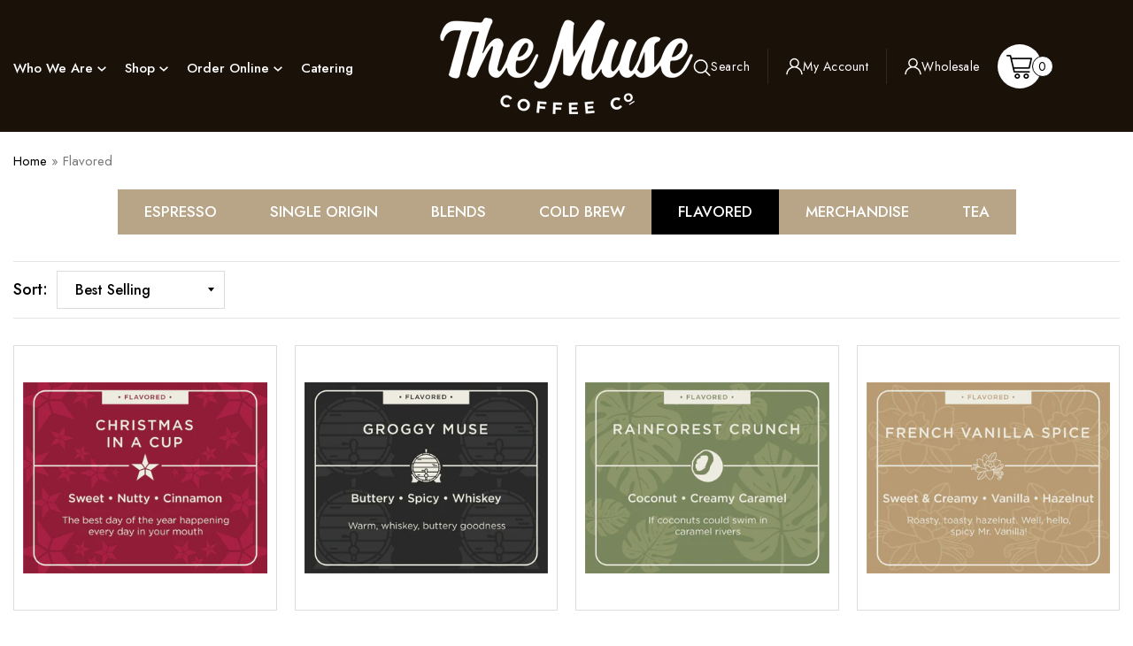

--- FILE ---
content_type: text/html; charset=utf-8
request_url: https://themusecoffee.co/collections/flavored-coffees
body_size: 38082
content:
<!doctype html>
<!--[if IE 9]> <html class="ie9 no-js supports-no-cookies container-layout" lang="en"> <![endif]-->
<!--[if (gt IE 9)|!(IE)]><!--> <html class="no-js supports-no-cookies container-layout" lang="en"> <!--<![endif]-->
<head>
  <meta charset="utf-8">
  <meta http-equiv="X-UA-Compatible" content="IE=edge">
  <meta name="viewport" content="width=device-width,initial-scale=1">
  <meta name="theme-color" content="#000000">
  <link rel="canonical" href="https://themusecoffee.co/collections/flavored-coffees">
  
  <!-- ======================= Story Theme V1.0.3 ========================= -->

  
    <link rel="shortcut icon" href="//themusecoffee.co/cdn/shop/files/Muse_IconColor_32x32.png?v=1613527117" type="image/png">
  

  
  <title>
    Flavored
    
    
    
      &ndash; The Muse Coffee Co
    
  </title>

  

  
<meta property="og:site_name" content="The Muse Coffee Co">
<meta property="og:url" content="https://themusecoffee.co/collections/flavored-coffees">
<meta property="og:title" content="Flavored">
<meta property="og:type" content="website">
<meta property="og:description" content="The Muse Coffee Co">


<meta name="twitter:site" content="@">
<meta name="twitter:card" content="summary_large_image">
<meta name="twitter:title" content="Flavored">
<meta name="twitter:description" content="The Muse Coffee Co">


  <link href="//themusecoffee.co/cdn/shop/t/11/assets/theme.scss.css?v=102061837967183432431759333872" rel="stylesheet" type="text/css" media="all" />
  <link href="//themusecoffee.co/cdn/shop/t/11/assets/custom.css?v=112114407835542254581725622790" rel="stylesheet" type="text/css" media="all" />
 
  <script>
    document.documentElement.className = document.documentElement.className.replace('no-js', 'js');

    window.theme = {
      strings: {
        addToCart: "Add to Cart",
        soldOut: "Sold Out",
        unavailable: "Unavailable"
      },
      moneyFormat: "${{amount}}",
      version: '1.0.3'
    };
  </script>

  
<script src="//themusecoffee.co/cdn/shop/t/11/assets/theme.js?v=72101890033456828601732604819" defer="defer"></script>
  <!--[if (gt IE 9)|!(IE)]><!--><!--<![endif]-->
 
  <script src="//themusecoffee.co/cdn/shop/t/11/assets/custom.js?v=6082139059139666481725866783" defer="defer"></script>


  <script>window.performance && window.performance.mark && window.performance.mark('shopify.content_for_header.start');</script><meta name="facebook-domain-verification" content="myd0vxam20np4sd23zybd5m6bca3p2">
<meta name="facebook-domain-verification" content="x9dnbvveiz6ruhglg58mxg3a54c46p">
<meta name="facebook-domain-verification" content="9p4gvjieh4s6hjpujrpc79qeicxoij">
<meta id="shopify-digital-wallet" name="shopify-digital-wallet" content="/8284242005/digital_wallets/dialog">
<meta name="shopify-checkout-api-token" content="4e9a87d5468b7b9b4fed577bf4eba687">
<meta id="in-context-paypal-metadata" data-shop-id="8284242005" data-venmo-supported="false" data-environment="production" data-locale="en_US" data-paypal-v4="true" data-currency="USD">
<link rel="alternate" type="application/atom+xml" title="Feed" href="/collections/flavored-coffees.atom" />
<link rel="alternate" type="application/json+oembed" href="https://themusecoffee.co/collections/flavored-coffees.oembed">
<script async="async" src="/checkouts/internal/preloads.js?locale=en-US"></script>
<link rel="preconnect" href="https://shop.app" crossorigin="anonymous">
<script async="async" src="https://shop.app/checkouts/internal/preloads.js?locale=en-US&shop_id=8284242005" crossorigin="anonymous"></script>
<script id="apple-pay-shop-capabilities" type="application/json">{"shopId":8284242005,"countryCode":"US","currencyCode":"USD","merchantCapabilities":["supports3DS"],"merchantId":"gid:\/\/shopify\/Shop\/8284242005","merchantName":"The Muse Coffee Co","requiredBillingContactFields":["postalAddress","email","phone"],"requiredShippingContactFields":["postalAddress","email","phone"],"shippingType":"shipping","supportedNetworks":["visa","masterCard","amex","discover","elo","jcb"],"total":{"type":"pending","label":"The Muse Coffee Co","amount":"1.00"},"shopifyPaymentsEnabled":true,"supportsSubscriptions":true}</script>
<script id="shopify-features" type="application/json">{"accessToken":"4e9a87d5468b7b9b4fed577bf4eba687","betas":["rich-media-storefront-analytics"],"domain":"themusecoffee.co","predictiveSearch":true,"shopId":8284242005,"locale":"en"}</script>
<script>var Shopify = Shopify || {};
Shopify.shop = "muse-coffee-co.myshopify.com";
Shopify.locale = "en";
Shopify.currency = {"active":"USD","rate":"1.0"};
Shopify.country = "US";
Shopify.theme = {"name":"QeRetail_Register_Page","id":138539729093,"schema_name":"Story","schema_version":"1.0.3","theme_store_id":864,"role":"main"};
Shopify.theme.handle = "null";
Shopify.theme.style = {"id":null,"handle":null};
Shopify.cdnHost = "themusecoffee.co/cdn";
Shopify.routes = Shopify.routes || {};
Shopify.routes.root = "/";</script>
<script type="module">!function(o){(o.Shopify=o.Shopify||{}).modules=!0}(window);</script>
<script>!function(o){function n(){var o=[];function n(){o.push(Array.prototype.slice.apply(arguments))}return n.q=o,n}var t=o.Shopify=o.Shopify||{};t.loadFeatures=n(),t.autoloadFeatures=n()}(window);</script>
<script>
  window.ShopifyPay = window.ShopifyPay || {};
  window.ShopifyPay.apiHost = "shop.app\/pay";
  window.ShopifyPay.redirectState = null;
</script>
<script id="shop-js-analytics" type="application/json">{"pageType":"collection"}</script>
<script defer="defer" async type="module" src="//themusecoffee.co/cdn/shopifycloud/shop-js/modules/v2/client.init-shop-cart-sync_BN7fPSNr.en.esm.js"></script>
<script defer="defer" async type="module" src="//themusecoffee.co/cdn/shopifycloud/shop-js/modules/v2/chunk.common_Cbph3Kss.esm.js"></script>
<script defer="defer" async type="module" src="//themusecoffee.co/cdn/shopifycloud/shop-js/modules/v2/chunk.modal_DKumMAJ1.esm.js"></script>
<script type="module">
  await import("//themusecoffee.co/cdn/shopifycloud/shop-js/modules/v2/client.init-shop-cart-sync_BN7fPSNr.en.esm.js");
await import("//themusecoffee.co/cdn/shopifycloud/shop-js/modules/v2/chunk.common_Cbph3Kss.esm.js");
await import("//themusecoffee.co/cdn/shopifycloud/shop-js/modules/v2/chunk.modal_DKumMAJ1.esm.js");

  window.Shopify.SignInWithShop?.initShopCartSync?.({"fedCMEnabled":true,"windoidEnabled":true});

</script>
<script>
  window.Shopify = window.Shopify || {};
  if (!window.Shopify.featureAssets) window.Shopify.featureAssets = {};
  window.Shopify.featureAssets['shop-js'] = {"shop-cart-sync":["modules/v2/client.shop-cart-sync_CJVUk8Jm.en.esm.js","modules/v2/chunk.common_Cbph3Kss.esm.js","modules/v2/chunk.modal_DKumMAJ1.esm.js"],"init-fed-cm":["modules/v2/client.init-fed-cm_7Fvt41F4.en.esm.js","modules/v2/chunk.common_Cbph3Kss.esm.js","modules/v2/chunk.modal_DKumMAJ1.esm.js"],"init-shop-email-lookup-coordinator":["modules/v2/client.init-shop-email-lookup-coordinator_Cc088_bR.en.esm.js","modules/v2/chunk.common_Cbph3Kss.esm.js","modules/v2/chunk.modal_DKumMAJ1.esm.js"],"init-windoid":["modules/v2/client.init-windoid_hPopwJRj.en.esm.js","modules/v2/chunk.common_Cbph3Kss.esm.js","modules/v2/chunk.modal_DKumMAJ1.esm.js"],"shop-button":["modules/v2/client.shop-button_B0jaPSNF.en.esm.js","modules/v2/chunk.common_Cbph3Kss.esm.js","modules/v2/chunk.modal_DKumMAJ1.esm.js"],"shop-cash-offers":["modules/v2/client.shop-cash-offers_DPIskqss.en.esm.js","modules/v2/chunk.common_Cbph3Kss.esm.js","modules/v2/chunk.modal_DKumMAJ1.esm.js"],"shop-toast-manager":["modules/v2/client.shop-toast-manager_CK7RT69O.en.esm.js","modules/v2/chunk.common_Cbph3Kss.esm.js","modules/v2/chunk.modal_DKumMAJ1.esm.js"],"init-shop-cart-sync":["modules/v2/client.init-shop-cart-sync_BN7fPSNr.en.esm.js","modules/v2/chunk.common_Cbph3Kss.esm.js","modules/v2/chunk.modal_DKumMAJ1.esm.js"],"init-customer-accounts-sign-up":["modules/v2/client.init-customer-accounts-sign-up_CfPf4CXf.en.esm.js","modules/v2/client.shop-login-button_DeIztwXF.en.esm.js","modules/v2/chunk.common_Cbph3Kss.esm.js","modules/v2/chunk.modal_DKumMAJ1.esm.js"],"pay-button":["modules/v2/client.pay-button_CgIwFSYN.en.esm.js","modules/v2/chunk.common_Cbph3Kss.esm.js","modules/v2/chunk.modal_DKumMAJ1.esm.js"],"init-customer-accounts":["modules/v2/client.init-customer-accounts_DQ3x16JI.en.esm.js","modules/v2/client.shop-login-button_DeIztwXF.en.esm.js","modules/v2/chunk.common_Cbph3Kss.esm.js","modules/v2/chunk.modal_DKumMAJ1.esm.js"],"avatar":["modules/v2/client.avatar_BTnouDA3.en.esm.js"],"init-shop-for-new-customer-accounts":["modules/v2/client.init-shop-for-new-customer-accounts_CsZy_esa.en.esm.js","modules/v2/client.shop-login-button_DeIztwXF.en.esm.js","modules/v2/chunk.common_Cbph3Kss.esm.js","modules/v2/chunk.modal_DKumMAJ1.esm.js"],"shop-follow-button":["modules/v2/client.shop-follow-button_BRMJjgGd.en.esm.js","modules/v2/chunk.common_Cbph3Kss.esm.js","modules/v2/chunk.modal_DKumMAJ1.esm.js"],"checkout-modal":["modules/v2/client.checkout-modal_B9Drz_yf.en.esm.js","modules/v2/chunk.common_Cbph3Kss.esm.js","modules/v2/chunk.modal_DKumMAJ1.esm.js"],"shop-login-button":["modules/v2/client.shop-login-button_DeIztwXF.en.esm.js","modules/v2/chunk.common_Cbph3Kss.esm.js","modules/v2/chunk.modal_DKumMAJ1.esm.js"],"lead-capture":["modules/v2/client.lead-capture_DXYzFM3R.en.esm.js","modules/v2/chunk.common_Cbph3Kss.esm.js","modules/v2/chunk.modal_DKumMAJ1.esm.js"],"shop-login":["modules/v2/client.shop-login_CA5pJqmO.en.esm.js","modules/v2/chunk.common_Cbph3Kss.esm.js","modules/v2/chunk.modal_DKumMAJ1.esm.js"],"payment-terms":["modules/v2/client.payment-terms_BxzfvcZJ.en.esm.js","modules/v2/chunk.common_Cbph3Kss.esm.js","modules/v2/chunk.modal_DKumMAJ1.esm.js"]};
</script>
<script>(function() {
  var isLoaded = false;
  function asyncLoad() {
    if (isLoaded) return;
    isLoaded = true;
    var urls = ["https:\/\/sscdn-prod.simple-subscriptions.app\/main.min.js?shop=muse-coffee-co.myshopify.com","https:\/\/api.revy.io\/bundle.js?shop=muse-coffee-co.myshopify.com","https:\/\/cdn.joinsubzero.com\/main.min.js?shop=muse-coffee-co.myshopify.com"];
    for (var i = 0; i < urls.length; i++) {
      var s = document.createElement('script');
      s.type = 'text/javascript';
      s.async = true;
      s.src = urls[i];
      var x = document.getElementsByTagName('script')[0];
      x.parentNode.insertBefore(s, x);
    }
  };
  if(window.attachEvent) {
    window.attachEvent('onload', asyncLoad);
  } else {
    window.addEventListener('load', asyncLoad, false);
  }
})();</script>
<script id="__st">var __st={"a":8284242005,"offset":-18000,"reqid":"4baf3872-a7e3-433c-af3c-0b59303b1bb1-1769909484","pageurl":"themusecoffee.co\/collections\/flavored-coffees","u":"a01dceb3bf11","p":"collection","rtyp":"collection","rid":91611037781};</script>
<script>window.ShopifyPaypalV4VisibilityTracking = true;</script>
<script id="captcha-bootstrap">!function(){'use strict';const t='contact',e='account',n='new_comment',o=[[t,t],['blogs',n],['comments',n],[t,'customer']],c=[[e,'customer_login'],[e,'guest_login'],[e,'recover_customer_password'],[e,'create_customer']],r=t=>t.map((([t,e])=>`form[action*='/${t}']:not([data-nocaptcha='true']) input[name='form_type'][value='${e}']`)).join(','),a=t=>()=>t?[...document.querySelectorAll(t)].map((t=>t.form)):[];function s(){const t=[...o],e=r(t);return a(e)}const i='password',u='form_key',d=['recaptcha-v3-token','g-recaptcha-response','h-captcha-response',i],f=()=>{try{return window.sessionStorage}catch{return}},m='__shopify_v',_=t=>t.elements[u];function p(t,e,n=!1){try{const o=window.sessionStorage,c=JSON.parse(o.getItem(e)),{data:r}=function(t){const{data:e,action:n}=t;return t[m]||n?{data:e,action:n}:{data:t,action:n}}(c);for(const[e,n]of Object.entries(r))t.elements[e]&&(t.elements[e].value=n);n&&o.removeItem(e)}catch(o){console.error('form repopulation failed',{error:o})}}const l='form_type',E='cptcha';function T(t){t.dataset[E]=!0}const w=window,h=w.document,L='Shopify',v='ce_forms',y='captcha';let A=!1;((t,e)=>{const n=(g='f06e6c50-85a8-45c8-87d0-21a2b65856fe',I='https://cdn.shopify.com/shopifycloud/storefront-forms-hcaptcha/ce_storefront_forms_captcha_hcaptcha.v1.5.2.iife.js',D={infoText:'Protected by hCaptcha',privacyText:'Privacy',termsText:'Terms'},(t,e,n)=>{const o=w[L][v],c=o.bindForm;if(c)return c(t,g,e,D).then(n);var r;o.q.push([[t,g,e,D],n]),r=I,A||(h.body.append(Object.assign(h.createElement('script'),{id:'captcha-provider',async:!0,src:r})),A=!0)});var g,I,D;w[L]=w[L]||{},w[L][v]=w[L][v]||{},w[L][v].q=[],w[L][y]=w[L][y]||{},w[L][y].protect=function(t,e){n(t,void 0,e),T(t)},Object.freeze(w[L][y]),function(t,e,n,w,h,L){const[v,y,A,g]=function(t,e,n){const i=e?o:[],u=t?c:[],d=[...i,...u],f=r(d),m=r(i),_=r(d.filter((([t,e])=>n.includes(e))));return[a(f),a(m),a(_),s()]}(w,h,L),I=t=>{const e=t.target;return e instanceof HTMLFormElement?e:e&&e.form},D=t=>v().includes(t);t.addEventListener('submit',(t=>{const e=I(t);if(!e)return;const n=D(e)&&!e.dataset.hcaptchaBound&&!e.dataset.recaptchaBound,o=_(e),c=g().includes(e)&&(!o||!o.value);(n||c)&&t.preventDefault(),c&&!n&&(function(t){try{if(!f())return;!function(t){const e=f();if(!e)return;const n=_(t);if(!n)return;const o=n.value;o&&e.removeItem(o)}(t);const e=Array.from(Array(32),(()=>Math.random().toString(36)[2])).join('');!function(t,e){_(t)||t.append(Object.assign(document.createElement('input'),{type:'hidden',name:u})),t.elements[u].value=e}(t,e),function(t,e){const n=f();if(!n)return;const o=[...t.querySelectorAll(`input[type='${i}']`)].map((({name:t})=>t)),c=[...d,...o],r={};for(const[a,s]of new FormData(t).entries())c.includes(a)||(r[a]=s);n.setItem(e,JSON.stringify({[m]:1,action:t.action,data:r}))}(t,e)}catch(e){console.error('failed to persist form',e)}}(e),e.submit())}));const S=(t,e)=>{t&&!t.dataset[E]&&(n(t,e.some((e=>e===t))),T(t))};for(const o of['focusin','change'])t.addEventListener(o,(t=>{const e=I(t);D(e)&&S(e,y())}));const B=e.get('form_key'),M=e.get(l),P=B&&M;t.addEventListener('DOMContentLoaded',(()=>{const t=y();if(P)for(const e of t)e.elements[l].value===M&&p(e,B);[...new Set([...A(),...v().filter((t=>'true'===t.dataset.shopifyCaptcha))])].forEach((e=>S(e,t)))}))}(h,new URLSearchParams(w.location.search),n,t,e,['guest_login'])})(!0,!0)}();</script>
<script integrity="sha256-4kQ18oKyAcykRKYeNunJcIwy7WH5gtpwJnB7kiuLZ1E=" data-source-attribution="shopify.loadfeatures" defer="defer" src="//themusecoffee.co/cdn/shopifycloud/storefront/assets/storefront/load_feature-a0a9edcb.js" crossorigin="anonymous"></script>
<script crossorigin="anonymous" defer="defer" src="//themusecoffee.co/cdn/shopifycloud/storefront/assets/shopify_pay/storefront-65b4c6d7.js?v=20250812"></script>
<script data-source-attribution="shopify.dynamic_checkout.dynamic.init">var Shopify=Shopify||{};Shopify.PaymentButton=Shopify.PaymentButton||{isStorefrontPortableWallets:!0,init:function(){window.Shopify.PaymentButton.init=function(){};var t=document.createElement("script");t.src="https://themusecoffee.co/cdn/shopifycloud/portable-wallets/latest/portable-wallets.en.js",t.type="module",document.head.appendChild(t)}};
</script>
<script data-source-attribution="shopify.dynamic_checkout.buyer_consent">
  function portableWalletsHideBuyerConsent(e){var t=document.getElementById("shopify-buyer-consent"),n=document.getElementById("shopify-subscription-policy-button");t&&n&&(t.classList.add("hidden"),t.setAttribute("aria-hidden","true"),n.removeEventListener("click",e))}function portableWalletsShowBuyerConsent(e){var t=document.getElementById("shopify-buyer-consent"),n=document.getElementById("shopify-subscription-policy-button");t&&n&&(t.classList.remove("hidden"),t.removeAttribute("aria-hidden"),n.addEventListener("click",e))}window.Shopify?.PaymentButton&&(window.Shopify.PaymentButton.hideBuyerConsent=portableWalletsHideBuyerConsent,window.Shopify.PaymentButton.showBuyerConsent=portableWalletsShowBuyerConsent);
</script>
<script data-source-attribution="shopify.dynamic_checkout.cart.bootstrap">document.addEventListener("DOMContentLoaded",(function(){function t(){return document.querySelector("shopify-accelerated-checkout-cart, shopify-accelerated-checkout")}if(t())Shopify.PaymentButton.init();else{new MutationObserver((function(e,n){t()&&(Shopify.PaymentButton.init(),n.disconnect())})).observe(document.body,{childList:!0,subtree:!0})}}));
</script>
<link id="shopify-accelerated-checkout-styles" rel="stylesheet" media="screen" href="https://themusecoffee.co/cdn/shopifycloud/portable-wallets/latest/accelerated-checkout-backwards-compat.css" crossorigin="anonymous">
<style id="shopify-accelerated-checkout-cart">
        #shopify-buyer-consent {
  margin-top: 1em;
  display: inline-block;
  width: 100%;
}

#shopify-buyer-consent.hidden {
  display: none;
}

#shopify-subscription-policy-button {
  background: none;
  border: none;
  padding: 0;
  text-decoration: underline;
  font-size: inherit;
  cursor: pointer;
}

#shopify-subscription-policy-button::before {
  box-shadow: none;
}

      </style>

<script>window.performance && window.performance.mark && window.performance.mark('shopify.content_for_header.end');</script>
  
  
  
<!-- Start of Judge.me Core -->
<link rel="dns-prefetch" href="https://cdn.judge.me/">
<script data-cfasync='false' class='jdgm-settings-script'>window.jdgmSettings={"pagination":5,"disable_web_reviews":false,"badge_no_review_text":"No reviews","badge_n_reviews_text":"{{ n }} review/reviews","hide_badge_preview_if_no_reviews":true,"badge_hide_text":false,"enforce_center_preview_badge":false,"widget_title":"Customer Reviews","widget_open_form_text":"Write a review","widget_close_form_text":"Cancel review","widget_refresh_page_text":"Refresh page","widget_summary_text":"Based on {{ number_of_reviews }} review/reviews","widget_no_review_text":"Be the first to write a review","widget_name_field_text":"Display name","widget_verified_name_field_text":"Verified Name (public)","widget_name_placeholder_text":"Display name","widget_required_field_error_text":"This field is required.","widget_email_field_text":"Email address","widget_verified_email_field_text":"Verified Email (private, can not be edited)","widget_email_placeholder_text":"Your email address","widget_email_field_error_text":"Please enter a valid email address.","widget_rating_field_text":"Rating","widget_review_title_field_text":"Review Title","widget_review_title_placeholder_text":"Give your review a title","widget_review_body_field_text":"Review content","widget_review_body_placeholder_text":"Start writing here...","widget_pictures_field_text":"Picture/Video (optional)","widget_submit_review_text":"Submit Review","widget_submit_verified_review_text":"Submit Verified Review","widget_submit_success_msg_with_auto_publish":"Thank you! Please refresh the page in a few moments to see your review. You can remove or edit your review by logging into \u003ca href='https://judge.me/login' target='_blank' rel='nofollow noopener'\u003eJudge.me\u003c/a\u003e","widget_submit_success_msg_no_auto_publish":"Thank you! Your review will be published as soon as it is approved by the shop admin. You can remove or edit your review by logging into \u003ca href='https://judge.me/login' target='_blank' rel='nofollow noopener'\u003eJudge.me\u003c/a\u003e","widget_show_default_reviews_out_of_total_text":"Showing {{ n_reviews_shown }} out of {{ n_reviews }} reviews.","widget_show_all_link_text":"Show all","widget_show_less_link_text":"Show less","widget_author_said_text":"{{ reviewer_name }} said:","widget_days_text":"{{ n }} days ago","widget_weeks_text":"{{ n }} week/weeks ago","widget_months_text":"{{ n }} month/months ago","widget_years_text":"{{ n }} year/years ago","widget_yesterday_text":"Yesterday","widget_today_text":"Today","widget_replied_text":"\u003e\u003e {{ shop_name }} replied:","widget_read_more_text":"Read more","widget_reviewer_name_as_initial":"","widget_rating_filter_color":"#fbcd0a","widget_rating_filter_see_all_text":"See all reviews","widget_sorting_most_recent_text":"Most Recent","widget_sorting_highest_rating_text":"Highest Rating","widget_sorting_lowest_rating_text":"Lowest Rating","widget_sorting_with_pictures_text":"Only Pictures","widget_sorting_most_helpful_text":"Most Helpful","widget_open_question_form_text":"Ask a question","widget_reviews_subtab_text":"Reviews","widget_questions_subtab_text":"Questions","widget_question_label_text":"Question","widget_answer_label_text":"Answer","widget_question_placeholder_text":"Write your question here","widget_submit_question_text":"Submit Question","widget_question_submit_success_text":"Thank you for your question! We will notify you once it gets answered.","verified_badge_text":"Verified","verified_badge_bg_color":"","verified_badge_text_color":"","verified_badge_placement":"left-of-reviewer-name","widget_review_max_height":"","widget_hide_border":false,"widget_social_share":false,"widget_thumb":false,"widget_review_location_show":false,"widget_location_format":"","all_reviews_include_out_of_store_products":true,"all_reviews_out_of_store_text":"(out of store)","all_reviews_pagination":100,"all_reviews_product_name_prefix_text":"about","enable_review_pictures":true,"enable_question_anwser":false,"widget_theme":"default","review_date_format":"mm/dd/yyyy","default_sort_method":"most-recent","widget_product_reviews_subtab_text":"Product Reviews","widget_shop_reviews_subtab_text":"Shop Reviews","widget_other_products_reviews_text":"Reviews for other products","widget_store_reviews_subtab_text":"Store reviews","widget_no_store_reviews_text":"This store hasn't received any reviews yet","widget_web_restriction_product_reviews_text":"This product hasn't received any reviews yet","widget_no_items_text":"No items found","widget_show_more_text":"Show more","widget_write_a_store_review_text":"Write a Store Review","widget_other_languages_heading":"Reviews in Other Languages","widget_translate_review_text":"Translate review to {{ language }}","widget_translating_review_text":"Translating...","widget_show_original_translation_text":"Show original ({{ language }})","widget_translate_review_failed_text":"Review couldn't be translated.","widget_translate_review_retry_text":"Retry","widget_translate_review_try_again_later_text":"Try again later","show_product_url_for_grouped_product":false,"widget_sorting_pictures_first_text":"Pictures First","show_pictures_on_all_rev_page_mobile":false,"show_pictures_on_all_rev_page_desktop":false,"floating_tab_hide_mobile_install_preference":false,"floating_tab_button_name":"★ Reviews","floating_tab_title":"Let customers speak for us","floating_tab_button_color":"","floating_tab_button_background_color":"","floating_tab_url":"","floating_tab_url_enabled":false,"floating_tab_tab_style":"text","all_reviews_text_badge_text":"Customers rate us {{ shop.metafields.judgeme.all_reviews_rating | round: 1 }}/5 based on {{ shop.metafields.judgeme.all_reviews_count }} reviews.","all_reviews_text_badge_text_branded_style":"{{ shop.metafields.judgeme.all_reviews_rating | round: 1 }} out of 5 stars based on {{ shop.metafields.judgeme.all_reviews_count }} reviews","is_all_reviews_text_badge_a_link":false,"show_stars_for_all_reviews_text_badge":false,"all_reviews_text_badge_url":"","all_reviews_text_style":"text","all_reviews_text_color_style":"judgeme_brand_color","all_reviews_text_color":"#108474","all_reviews_text_show_jm_brand":true,"featured_carousel_show_header":true,"featured_carousel_title":"Let customers speak for us","testimonials_carousel_title":"Customers are saying","videos_carousel_title":"Real customer stories","cards_carousel_title":"Customers are saying","featured_carousel_count_text":"from {{ n }} reviews","featured_carousel_add_link_to_all_reviews_page":false,"featured_carousel_url":"","featured_carousel_show_images":true,"featured_carousel_autoslide_interval":5,"featured_carousel_arrows_on_the_sides":false,"featured_carousel_height":250,"featured_carousel_width":80,"featured_carousel_image_size":0,"featured_carousel_image_height":250,"featured_carousel_arrow_color":"#eeeeee","verified_count_badge_style":"vintage","verified_count_badge_orientation":"horizontal","verified_count_badge_color_style":"judgeme_brand_color","verified_count_badge_color":"#108474","is_verified_count_badge_a_link":false,"verified_count_badge_url":"","verified_count_badge_show_jm_brand":true,"widget_rating_preset_default":5,"widget_first_sub_tab":"product-reviews","widget_show_histogram":true,"widget_histogram_use_custom_color":false,"widget_pagination_use_custom_color":false,"widget_star_use_custom_color":false,"widget_verified_badge_use_custom_color":false,"widget_write_review_use_custom_color":false,"picture_reminder_submit_button":"Upload Pictures","enable_review_videos":false,"mute_video_by_default":false,"widget_sorting_videos_first_text":"Videos First","widget_review_pending_text":"Pending","featured_carousel_items_for_large_screen":3,"social_share_options_order":"Facebook,Twitter","remove_microdata_snippet":true,"disable_json_ld":false,"enable_json_ld_products":false,"preview_badge_show_question_text":false,"preview_badge_no_question_text":"No questions","preview_badge_n_question_text":"{{ number_of_questions }} question/questions","qa_badge_show_icon":false,"qa_badge_position":"same-row","remove_judgeme_branding":false,"widget_add_search_bar":false,"widget_search_bar_placeholder":"Search","widget_sorting_verified_only_text":"Verified only","featured_carousel_theme":"default","featured_carousel_show_rating":true,"featured_carousel_show_title":true,"featured_carousel_show_body":true,"featured_carousel_show_date":false,"featured_carousel_show_reviewer":true,"featured_carousel_show_product":false,"featured_carousel_header_background_color":"#108474","featured_carousel_header_text_color":"#ffffff","featured_carousel_name_product_separator":"reviewed","featured_carousel_full_star_background":"#108474","featured_carousel_empty_star_background":"#dadada","featured_carousel_vertical_theme_background":"#f9fafb","featured_carousel_verified_badge_enable":false,"featured_carousel_verified_badge_color":"#108474","featured_carousel_border_style":"round","featured_carousel_review_line_length_limit":3,"featured_carousel_more_reviews_button_text":"Read more reviews","featured_carousel_view_product_button_text":"View product","all_reviews_page_load_reviews_on":"scroll","all_reviews_page_load_more_text":"Load More Reviews","disable_fb_tab_reviews":false,"enable_ajax_cdn_cache":false,"widget_public_name_text":"displayed publicly like","default_reviewer_name":"John Smith","default_reviewer_name_has_non_latin":true,"widget_reviewer_anonymous":"Anonymous","medals_widget_title":"Judge.me Review Medals","medals_widget_background_color":"#f9fafb","medals_widget_position":"footer_all_pages","medals_widget_border_color":"#f9fafb","medals_widget_verified_text_position":"left","medals_widget_use_monochromatic_version":false,"medals_widget_elements_color":"#108474","show_reviewer_avatar":true,"widget_invalid_yt_video_url_error_text":"Not a YouTube video URL","widget_max_length_field_error_text":"Please enter no more than {0} characters.","widget_show_country_flag":false,"widget_show_collected_via_shop_app":true,"widget_verified_by_shop_badge_style":"light","widget_verified_by_shop_text":"Verified by Shop","widget_show_photo_gallery":false,"widget_load_with_code_splitting":true,"widget_ugc_install_preference":false,"widget_ugc_title":"Made by us, Shared by you","widget_ugc_subtitle":"Tag us to see your picture featured in our page","widget_ugc_arrows_color":"#ffffff","widget_ugc_primary_button_text":"Buy Now","widget_ugc_primary_button_background_color":"#108474","widget_ugc_primary_button_text_color":"#ffffff","widget_ugc_primary_button_border_width":"0","widget_ugc_primary_button_border_style":"none","widget_ugc_primary_button_border_color":"#108474","widget_ugc_primary_button_border_radius":"25","widget_ugc_secondary_button_text":"Load More","widget_ugc_secondary_button_background_color":"#ffffff","widget_ugc_secondary_button_text_color":"#108474","widget_ugc_secondary_button_border_width":"2","widget_ugc_secondary_button_border_style":"solid","widget_ugc_secondary_button_border_color":"#108474","widget_ugc_secondary_button_border_radius":"25","widget_ugc_reviews_button_text":"View Reviews","widget_ugc_reviews_button_background_color":"#ffffff","widget_ugc_reviews_button_text_color":"#108474","widget_ugc_reviews_button_border_width":"2","widget_ugc_reviews_button_border_style":"solid","widget_ugc_reviews_button_border_color":"#108474","widget_ugc_reviews_button_border_radius":"25","widget_ugc_reviews_button_link_to":"judgeme-reviews-page","widget_ugc_show_post_date":true,"widget_ugc_max_width":"800","widget_rating_metafield_value_type":true,"widget_primary_color":"#108474","widget_enable_secondary_color":false,"widget_secondary_color":"#edf5f5","widget_summary_average_rating_text":"{{ average_rating }} out of 5","widget_media_grid_title":"Customer photos \u0026 videos","widget_media_grid_see_more_text":"See more","widget_round_style":false,"widget_show_product_medals":true,"widget_verified_by_judgeme_text":"Verified by Judge.me","widget_show_store_medals":true,"widget_verified_by_judgeme_text_in_store_medals":"Verified by Judge.me","widget_media_field_exceed_quantity_message":"Sorry, we can only accept {{ max_media }} for one review.","widget_media_field_exceed_limit_message":"{{ file_name }} is too large, please select a {{ media_type }} less than {{ size_limit }}MB.","widget_review_submitted_text":"Review Submitted!","widget_question_submitted_text":"Question Submitted!","widget_close_form_text_question":"Cancel","widget_write_your_answer_here_text":"Write your answer here","widget_enabled_branded_link":true,"widget_show_collected_by_judgeme":false,"widget_reviewer_name_color":"","widget_write_review_text_color":"","widget_write_review_bg_color":"","widget_collected_by_judgeme_text":"collected by Judge.me","widget_pagination_type":"standard","widget_load_more_text":"Load More","widget_load_more_color":"#108474","widget_full_review_text":"Full Review","widget_read_more_reviews_text":"Read More Reviews","widget_read_questions_text":"Read Questions","widget_questions_and_answers_text":"Questions \u0026 Answers","widget_verified_by_text":"Verified by","widget_verified_text":"Verified","widget_number_of_reviews_text":"{{ number_of_reviews }} reviews","widget_back_button_text":"Back","widget_next_button_text":"Next","widget_custom_forms_filter_button":"Filters","custom_forms_style":"vertical","widget_show_review_information":false,"how_reviews_are_collected":"How reviews are collected?","widget_show_review_keywords":false,"widget_gdpr_statement":"How we use your data: We'll only contact you about the review you left, and only if necessary. By submitting your review, you agree to Judge.me's \u003ca href='https://judge.me/terms' target='_blank' rel='nofollow noopener'\u003eterms\u003c/a\u003e, \u003ca href='https://judge.me/privacy' target='_blank' rel='nofollow noopener'\u003eprivacy\u003c/a\u003e and \u003ca href='https://judge.me/content-policy' target='_blank' rel='nofollow noopener'\u003econtent\u003c/a\u003e policies.","widget_multilingual_sorting_enabled":false,"widget_translate_review_content_enabled":false,"widget_translate_review_content_method":"manual","popup_widget_review_selection":"automatically_with_pictures","popup_widget_round_border_style":true,"popup_widget_show_title":true,"popup_widget_show_body":true,"popup_widget_show_reviewer":false,"popup_widget_show_product":true,"popup_widget_show_pictures":true,"popup_widget_use_review_picture":true,"popup_widget_show_on_home_page":true,"popup_widget_show_on_product_page":true,"popup_widget_show_on_collection_page":true,"popup_widget_show_on_cart_page":true,"popup_widget_position":"bottom_left","popup_widget_first_review_delay":5,"popup_widget_duration":5,"popup_widget_interval":5,"popup_widget_review_count":5,"popup_widget_hide_on_mobile":true,"review_snippet_widget_round_border_style":true,"review_snippet_widget_card_color":"#FFFFFF","review_snippet_widget_slider_arrows_background_color":"#FFFFFF","review_snippet_widget_slider_arrows_color":"#000000","review_snippet_widget_star_color":"#108474","show_product_variant":false,"all_reviews_product_variant_label_text":"Variant: ","widget_show_verified_branding":false,"widget_ai_summary_title":"Customers say","widget_ai_summary_disclaimer":"AI-powered review summary based on recent customer reviews","widget_show_ai_summary":false,"widget_show_ai_summary_bg":false,"widget_show_review_title_input":true,"redirect_reviewers_invited_via_email":"review_widget","request_store_review_after_product_review":false,"request_review_other_products_in_order":false,"review_form_color_scheme":"default","review_form_corner_style":"square","review_form_star_color":{},"review_form_text_color":"#333333","review_form_background_color":"#ffffff","review_form_field_background_color":"#fafafa","review_form_button_color":{},"review_form_button_text_color":"#ffffff","review_form_modal_overlay_color":"#000000","review_content_screen_title_text":"How would you rate this product?","review_content_introduction_text":"We would love it if you would share a bit about your experience.","store_review_form_title_text":"How would you rate this store?","store_review_form_introduction_text":"We would love it if you would share a bit about your experience.","show_review_guidance_text":true,"one_star_review_guidance_text":"Poor","five_star_review_guidance_text":"Great","customer_information_screen_title_text":"About you","customer_information_introduction_text":"Please tell us more about you.","custom_questions_screen_title_text":"Your experience in more detail","custom_questions_introduction_text":"Here are a few questions to help us understand more about your experience.","review_submitted_screen_title_text":"Thanks for your review!","review_submitted_screen_thank_you_text":"We are processing it and it will appear on the store soon.","review_submitted_screen_email_verification_text":"Please confirm your email by clicking the link we just sent you. This helps us keep reviews authentic.","review_submitted_request_store_review_text":"Would you like to share your experience of shopping with us?","review_submitted_review_other_products_text":"Would you like to review these products?","store_review_screen_title_text":"Would you like to share your experience of shopping with us?","store_review_introduction_text":"We value your feedback and use it to improve. Please share any thoughts or suggestions you have.","reviewer_media_screen_title_picture_text":"Share a picture","reviewer_media_introduction_picture_text":"Upload a photo to support your review.","reviewer_media_screen_title_video_text":"Share a video","reviewer_media_introduction_video_text":"Upload a video to support your review.","reviewer_media_screen_title_picture_or_video_text":"Share a picture or video","reviewer_media_introduction_picture_or_video_text":"Upload a photo or video to support your review.","reviewer_media_youtube_url_text":"Paste your Youtube URL here","advanced_settings_next_step_button_text":"Next","advanced_settings_close_review_button_text":"Close","modal_write_review_flow":false,"write_review_flow_required_text":"Required","write_review_flow_privacy_message_text":"We respect your privacy.","write_review_flow_anonymous_text":"Post review as anonymous","write_review_flow_visibility_text":"This won't be visible to other customers.","write_review_flow_multiple_selection_help_text":"Select as many as you like","write_review_flow_single_selection_help_text":"Select one option","write_review_flow_required_field_error_text":"This field is required","write_review_flow_invalid_email_error_text":"Please enter a valid email address","write_review_flow_max_length_error_text":"Max. {{ max_length }} characters.","write_review_flow_media_upload_text":"\u003cb\u003eClick to upload\u003c/b\u003e or drag and drop","write_review_flow_gdpr_statement":"We'll only contact you about your review if necessary. By submitting your review, you agree to our \u003ca href='https://judge.me/terms' target='_blank' rel='nofollow noopener'\u003eterms and conditions\u003c/a\u003e and \u003ca href='https://judge.me/privacy' target='_blank' rel='nofollow noopener'\u003eprivacy policy\u003c/a\u003e.","rating_only_reviews_enabled":false,"show_negative_reviews_help_screen":false,"new_review_flow_help_screen_rating_threshold":3,"negative_review_resolution_screen_title_text":"Tell us more","negative_review_resolution_text":"Your experience matters to us. If there were issues with your purchase, we're here to help. Feel free to reach out to us, we'd love the opportunity to make things right.","negative_review_resolution_button_text":"Contact us","negative_review_resolution_proceed_with_review_text":"Leave a review","negative_review_resolution_subject":"Issue with purchase from {{ shop_name }}.{{ order_name }}","preview_badge_collection_page_install_status":false,"widget_review_custom_css":"","preview_badge_custom_css":"","preview_badge_stars_count":"5-stars","featured_carousel_custom_css":"","floating_tab_custom_css":"","all_reviews_widget_custom_css":"","medals_widget_custom_css":"","verified_badge_custom_css":"","all_reviews_text_custom_css":"","transparency_badges_collected_via_store_invite":false,"transparency_badges_from_another_provider":false,"transparency_badges_collected_from_store_visitor":false,"transparency_badges_collected_by_verified_review_provider":false,"transparency_badges_earned_reward":false,"transparency_badges_collected_via_store_invite_text":"Review collected via store invitation","transparency_badges_from_another_provider_text":"Review collected from another provider","transparency_badges_collected_from_store_visitor_text":"Review collected from a store visitor","transparency_badges_written_in_google_text":"Review written in Google","transparency_badges_written_in_etsy_text":"Review written in Etsy","transparency_badges_written_in_shop_app_text":"Review written in Shop App","transparency_badges_earned_reward_text":"Review earned a reward for future purchase","product_review_widget_per_page":10,"widget_store_review_label_text":"Review about the store","checkout_comment_extension_title_on_product_page":"Customer Comments","checkout_comment_extension_num_latest_comment_show":5,"checkout_comment_extension_format":"name_and_timestamp","checkout_comment_customer_name":"last_initial","checkout_comment_comment_notification":true,"preview_badge_collection_page_install_preference":true,"preview_badge_home_page_install_preference":false,"preview_badge_product_page_install_preference":true,"review_widget_install_preference":"","review_carousel_install_preference":false,"floating_reviews_tab_install_preference":"none","verified_reviews_count_badge_install_preference":false,"all_reviews_text_install_preference":false,"review_widget_best_location":true,"judgeme_medals_install_preference":false,"review_widget_revamp_enabled":false,"review_widget_qna_enabled":false,"review_widget_header_theme":"minimal","review_widget_widget_title_enabled":true,"review_widget_header_text_size":"medium","review_widget_header_text_weight":"regular","review_widget_average_rating_style":"compact","review_widget_bar_chart_enabled":true,"review_widget_bar_chart_type":"numbers","review_widget_bar_chart_style":"standard","review_widget_expanded_media_gallery_enabled":false,"review_widget_reviews_section_theme":"standard","review_widget_image_style":"thumbnails","review_widget_review_image_ratio":"square","review_widget_stars_size":"medium","review_widget_verified_badge":"standard_text","review_widget_review_title_text_size":"medium","review_widget_review_text_size":"medium","review_widget_review_text_length":"medium","review_widget_number_of_columns_desktop":3,"review_widget_carousel_transition_speed":5,"review_widget_custom_questions_answers_display":"always","review_widget_button_text_color":"#FFFFFF","review_widget_text_color":"#000000","review_widget_lighter_text_color":"#7B7B7B","review_widget_corner_styling":"soft","review_widget_review_word_singular":"review","review_widget_review_word_plural":"reviews","review_widget_voting_label":"Helpful?","review_widget_shop_reply_label":"Reply from {{ shop_name }}:","review_widget_filters_title":"Filters","qna_widget_question_word_singular":"Question","qna_widget_question_word_plural":"Questions","qna_widget_answer_reply_label":"Answer from {{ answerer_name }}:","qna_content_screen_title_text":"Ask a question about this product","qna_widget_question_required_field_error_text":"Please enter your question.","qna_widget_flow_gdpr_statement":"We'll only contact you about your question if necessary. By submitting your question, you agree to our \u003ca href='https://judge.me/terms' target='_blank' rel='nofollow noopener'\u003eterms and conditions\u003c/a\u003e and \u003ca href='https://judge.me/privacy' target='_blank' rel='nofollow noopener'\u003eprivacy policy\u003c/a\u003e.","qna_widget_question_submitted_text":"Thanks for your question!","qna_widget_close_form_text_question":"Close","qna_widget_question_submit_success_text":"We’ll notify you by email when your question is answered.","all_reviews_widget_v2025_enabled":false,"all_reviews_widget_v2025_header_theme":"default","all_reviews_widget_v2025_widget_title_enabled":true,"all_reviews_widget_v2025_header_text_size":"medium","all_reviews_widget_v2025_header_text_weight":"regular","all_reviews_widget_v2025_average_rating_style":"compact","all_reviews_widget_v2025_bar_chart_enabled":true,"all_reviews_widget_v2025_bar_chart_type":"numbers","all_reviews_widget_v2025_bar_chart_style":"standard","all_reviews_widget_v2025_expanded_media_gallery_enabled":false,"all_reviews_widget_v2025_show_store_medals":true,"all_reviews_widget_v2025_show_photo_gallery":true,"all_reviews_widget_v2025_show_review_keywords":false,"all_reviews_widget_v2025_show_ai_summary":false,"all_reviews_widget_v2025_show_ai_summary_bg":false,"all_reviews_widget_v2025_add_search_bar":false,"all_reviews_widget_v2025_default_sort_method":"most-recent","all_reviews_widget_v2025_reviews_per_page":10,"all_reviews_widget_v2025_reviews_section_theme":"default","all_reviews_widget_v2025_image_style":"thumbnails","all_reviews_widget_v2025_review_image_ratio":"square","all_reviews_widget_v2025_stars_size":"medium","all_reviews_widget_v2025_verified_badge":"bold_badge","all_reviews_widget_v2025_review_title_text_size":"medium","all_reviews_widget_v2025_review_text_size":"medium","all_reviews_widget_v2025_review_text_length":"medium","all_reviews_widget_v2025_number_of_columns_desktop":3,"all_reviews_widget_v2025_carousel_transition_speed":5,"all_reviews_widget_v2025_custom_questions_answers_display":"always","all_reviews_widget_v2025_show_product_variant":false,"all_reviews_widget_v2025_show_reviewer_avatar":true,"all_reviews_widget_v2025_reviewer_name_as_initial":"","all_reviews_widget_v2025_review_location_show":false,"all_reviews_widget_v2025_location_format":"","all_reviews_widget_v2025_show_country_flag":false,"all_reviews_widget_v2025_verified_by_shop_badge_style":"light","all_reviews_widget_v2025_social_share":false,"all_reviews_widget_v2025_social_share_options_order":"Facebook,Twitter,LinkedIn,Pinterest","all_reviews_widget_v2025_pagination_type":"standard","all_reviews_widget_v2025_button_text_color":"#FFFFFF","all_reviews_widget_v2025_text_color":"#000000","all_reviews_widget_v2025_lighter_text_color":"#7B7B7B","all_reviews_widget_v2025_corner_styling":"soft","all_reviews_widget_v2025_title":"Customer reviews","all_reviews_widget_v2025_ai_summary_title":"Customers say about this store","all_reviews_widget_v2025_no_review_text":"Be the first to write a review","platform":"shopify","branding_url":"https://app.judge.me/reviews/stores/themusecoffee.co","branding_text":"Powered by Judge.me","locale":"en","reply_name":"The Muse Coffee Co","widget_version":"2.1","footer":true,"autopublish":true,"review_dates":true,"enable_custom_form":false,"shop_use_review_site":true,"shop_locale":"en","enable_multi_locales_translations":false,"show_review_title_input":true,"review_verification_email_status":"always","can_be_branded":true,"reply_name_text":"The Muse Coffee Co"};</script> <style class='jdgm-settings-style'>.jdgm-xx{left:0}.jdgm-histogram .jdgm-histogram__bar-content{background:#fbcd0a}.jdgm-histogram .jdgm-histogram__bar:after{background:#fbcd0a}.jdgm-prev-badge[data-average-rating='0.00']{display:none !important}.jdgm-author-all-initials{display:none !important}.jdgm-author-last-initial{display:none !important}.jdgm-rev-widg__title{visibility:hidden}.jdgm-rev-widg__summary-text{visibility:hidden}.jdgm-prev-badge__text{visibility:hidden}.jdgm-rev__replier:before{content:'The Muse Coffee Co'}.jdgm-rev__prod-link-prefix:before{content:'about'}.jdgm-rev__variant-label:before{content:'Variant: '}.jdgm-rev__out-of-store-text:before{content:'(out of store)'}@media only screen and (min-width: 768px){.jdgm-rev__pics .jdgm-rev_all-rev-page-picture-separator,.jdgm-rev__pics .jdgm-rev__product-picture{display:none}}@media only screen and (max-width: 768px){.jdgm-rev__pics .jdgm-rev_all-rev-page-picture-separator,.jdgm-rev__pics .jdgm-rev__product-picture{display:none}}.jdgm-preview-badge[data-template="index"]{display:none !important}.jdgm-verified-count-badget[data-from-snippet="true"]{display:none !important}.jdgm-carousel-wrapper[data-from-snippet="true"]{display:none !important}.jdgm-all-reviews-text[data-from-snippet="true"]{display:none !important}.jdgm-medals-section[data-from-snippet="true"]{display:none !important}.jdgm-ugc-media-wrapper[data-from-snippet="true"]{display:none !important}.jdgm-rev__transparency-badge[data-badge-type="review_collected_via_store_invitation"]{display:none !important}.jdgm-rev__transparency-badge[data-badge-type="review_collected_from_another_provider"]{display:none !important}.jdgm-rev__transparency-badge[data-badge-type="review_collected_from_store_visitor"]{display:none !important}.jdgm-rev__transparency-badge[data-badge-type="review_written_in_etsy"]{display:none !important}.jdgm-rev__transparency-badge[data-badge-type="review_written_in_google_business"]{display:none !important}.jdgm-rev__transparency-badge[data-badge-type="review_written_in_shop_app"]{display:none !important}.jdgm-rev__transparency-badge[data-badge-type="review_earned_for_future_purchase"]{display:none !important}
</style> <style class='jdgm-settings-style'></style>

  
  
  
  <style class='jdgm-miracle-styles'>
  @-webkit-keyframes jdgm-spin{0%{-webkit-transform:rotate(0deg);-ms-transform:rotate(0deg);transform:rotate(0deg)}100%{-webkit-transform:rotate(359deg);-ms-transform:rotate(359deg);transform:rotate(359deg)}}@keyframes jdgm-spin{0%{-webkit-transform:rotate(0deg);-ms-transform:rotate(0deg);transform:rotate(0deg)}100%{-webkit-transform:rotate(359deg);-ms-transform:rotate(359deg);transform:rotate(359deg)}}@font-face{font-family:'JudgemeStar';src:url("[data-uri]") format("woff");font-weight:normal;font-style:normal}.jdgm-star{font-family:'JudgemeStar';display:inline !important;text-decoration:none !important;padding:0 4px 0 0 !important;margin:0 !important;font-weight:bold;opacity:1;-webkit-font-smoothing:antialiased;-moz-osx-font-smoothing:grayscale}.jdgm-star:hover{opacity:1}.jdgm-star:last-of-type{padding:0 !important}.jdgm-star.jdgm--on:before{content:"\e000"}.jdgm-star.jdgm--off:before{content:"\e001"}.jdgm-star.jdgm--half:before{content:"\e002"}.jdgm-widget *{margin:0;line-height:1.4;-webkit-box-sizing:border-box;-moz-box-sizing:border-box;box-sizing:border-box;-webkit-overflow-scrolling:touch}.jdgm-hidden{display:none !important;visibility:hidden !important}.jdgm-temp-hidden{display:none}.jdgm-spinner{width:40px;height:40px;margin:auto;border-radius:50%;border-top:2px solid #eee;border-right:2px solid #eee;border-bottom:2px solid #eee;border-left:2px solid #ccc;-webkit-animation:jdgm-spin 0.8s infinite linear;animation:jdgm-spin 0.8s infinite linear}.jdgm-prev-badge{display:block !important}

</style>


  
  
   


<script data-cfasync='false' class='jdgm-script'>
!function(e){window.jdgm=window.jdgm||{},jdgm.CDN_HOST="https://cdn.judge.me/",
jdgm.docReady=function(d){(e.attachEvent?"complete"===e.readyState:"loading"!==e.readyState)?
setTimeout(d,0):e.addEventListener("DOMContentLoaded",d)},jdgm.loadCSS=function(d,t,o,s){
!o&&jdgm.loadCSS.requestedUrls.indexOf(d)>=0||(jdgm.loadCSS.requestedUrls.push(d),
(s=e.createElement("link")).rel="stylesheet",s.class="jdgm-stylesheet",s.media="nope!",
s.href=d,s.onload=function(){this.media="all",t&&setTimeout(t)},e.body.appendChild(s))},
jdgm.loadCSS.requestedUrls=[],jdgm.loadJS=function(e,d){var t=new XMLHttpRequest;
t.onreadystatechange=function(){4===t.readyState&&(Function(t.response)(),d&&d(t.response))},
t.open("GET",e),t.send()},jdgm.docReady((function(){(window.jdgmLoadCSS||e.querySelectorAll(
".jdgm-widget, .jdgm-all-reviews-page").length>0)&&(jdgmSettings.widget_load_with_code_splitting?
parseFloat(jdgmSettings.widget_version)>=3?jdgm.loadCSS(jdgm.CDN_HOST+"widget_v3/base.css"):
jdgm.loadCSS(jdgm.CDN_HOST+"widget/base.css"):jdgm.loadCSS(jdgm.CDN_HOST+"shopify_v2.css"),
jdgm.loadJS(jdgm.CDN_HOST+"loader.js"))}))}(document);
</script>

<noscript><link rel="stylesheet" type="text/css" media="all" href="https://cdn.judge.me/shopify_v2.css"></noscript>
<!-- End of Judge.me Core -->


  
  
  
<!-- BEGIN app block: shopify://apps/instafeed/blocks/head-block/c447db20-095d-4a10-9725-b5977662c9d5 --><link rel="preconnect" href="https://cdn.nfcube.com/">
<link rel="preconnect" href="https://scontent.cdninstagram.com/">


  <script>
    document.addEventListener('DOMContentLoaded', function () {
      let instafeedScript = document.createElement('script');

      
        instafeedScript.src = 'https://cdn.nfcube.com/instafeed-848e06085ada40c3cb3acb2a52c1b8a0.js';
      

      document.body.appendChild(instafeedScript);
    });
  </script>





<!-- END app block --><meta property="og:image" content="https://cdn.shopify.com/s/files/1/0082/8424/2005/collections/Collections-68.png?v=1560789063" />
<meta property="og:image:secure_url" content="https://cdn.shopify.com/s/files/1/0082/8424/2005/collections/Collections-68.png?v=1560789063" />
<meta property="og:image:width" content="901" />
<meta property="og:image:height" content="706" />
<meta property="og:image:alt" content="Flavored" />
<link href="https://monorail-edge.shopifysvc.com" rel="dns-prefetch">
<script>(function(){if ("sendBeacon" in navigator && "performance" in window) {try {var session_token_from_headers = performance.getEntriesByType('navigation')[0].serverTiming.find(x => x.name == '_s').description;} catch {var session_token_from_headers = undefined;}var session_cookie_matches = document.cookie.match(/_shopify_s=([^;]*)/);var session_token_from_cookie = session_cookie_matches && session_cookie_matches.length === 2 ? session_cookie_matches[1] : "";var session_token = session_token_from_headers || session_token_from_cookie || "";function handle_abandonment_event(e) {var entries = performance.getEntries().filter(function(entry) {return /monorail-edge.shopifysvc.com/.test(entry.name);});if (!window.abandonment_tracked && entries.length === 0) {window.abandonment_tracked = true;var currentMs = Date.now();var navigation_start = performance.timing.navigationStart;var payload = {shop_id: 8284242005,url: window.location.href,navigation_start,duration: currentMs - navigation_start,session_token,page_type: "collection"};window.navigator.sendBeacon("https://monorail-edge.shopifysvc.com/v1/produce", JSON.stringify({schema_id: "online_store_buyer_site_abandonment/1.1",payload: payload,metadata: {event_created_at_ms: currentMs,event_sent_at_ms: currentMs}}));}}window.addEventListener('pagehide', handle_abandonment_event);}}());</script>
<script id="web-pixels-manager-setup">(function e(e,d,r,n,o){if(void 0===o&&(o={}),!Boolean(null===(a=null===(i=window.Shopify)||void 0===i?void 0:i.analytics)||void 0===a?void 0:a.replayQueue)){var i,a;window.Shopify=window.Shopify||{};var t=window.Shopify;t.analytics=t.analytics||{};var s=t.analytics;s.replayQueue=[],s.publish=function(e,d,r){return s.replayQueue.push([e,d,r]),!0};try{self.performance.mark("wpm:start")}catch(e){}var l=function(){var e={modern:/Edge?\/(1{2}[4-9]|1[2-9]\d|[2-9]\d{2}|\d{4,})\.\d+(\.\d+|)|Firefox\/(1{2}[4-9]|1[2-9]\d|[2-9]\d{2}|\d{4,})\.\d+(\.\d+|)|Chrom(ium|e)\/(9{2}|\d{3,})\.\d+(\.\d+|)|(Maci|X1{2}).+ Version\/(15\.\d+|(1[6-9]|[2-9]\d|\d{3,})\.\d+)([,.]\d+|)( \(\w+\)|)( Mobile\/\w+|) Safari\/|Chrome.+OPR\/(9{2}|\d{3,})\.\d+\.\d+|(CPU[ +]OS|iPhone[ +]OS|CPU[ +]iPhone|CPU IPhone OS|CPU iPad OS)[ +]+(15[._]\d+|(1[6-9]|[2-9]\d|\d{3,})[._]\d+)([._]\d+|)|Android:?[ /-](13[3-9]|1[4-9]\d|[2-9]\d{2}|\d{4,})(\.\d+|)(\.\d+|)|Android.+Firefox\/(13[5-9]|1[4-9]\d|[2-9]\d{2}|\d{4,})\.\d+(\.\d+|)|Android.+Chrom(ium|e)\/(13[3-9]|1[4-9]\d|[2-9]\d{2}|\d{4,})\.\d+(\.\d+|)|SamsungBrowser\/([2-9]\d|\d{3,})\.\d+/,legacy:/Edge?\/(1[6-9]|[2-9]\d|\d{3,})\.\d+(\.\d+|)|Firefox\/(5[4-9]|[6-9]\d|\d{3,})\.\d+(\.\d+|)|Chrom(ium|e)\/(5[1-9]|[6-9]\d|\d{3,})\.\d+(\.\d+|)([\d.]+$|.*Safari\/(?![\d.]+ Edge\/[\d.]+$))|(Maci|X1{2}).+ Version\/(10\.\d+|(1[1-9]|[2-9]\d|\d{3,})\.\d+)([,.]\d+|)( \(\w+\)|)( Mobile\/\w+|) Safari\/|Chrome.+OPR\/(3[89]|[4-9]\d|\d{3,})\.\d+\.\d+|(CPU[ +]OS|iPhone[ +]OS|CPU[ +]iPhone|CPU IPhone OS|CPU iPad OS)[ +]+(10[._]\d+|(1[1-9]|[2-9]\d|\d{3,})[._]\d+)([._]\d+|)|Android:?[ /-](13[3-9]|1[4-9]\d|[2-9]\d{2}|\d{4,})(\.\d+|)(\.\d+|)|Mobile Safari.+OPR\/([89]\d|\d{3,})\.\d+\.\d+|Android.+Firefox\/(13[5-9]|1[4-9]\d|[2-9]\d{2}|\d{4,})\.\d+(\.\d+|)|Android.+Chrom(ium|e)\/(13[3-9]|1[4-9]\d|[2-9]\d{2}|\d{4,})\.\d+(\.\d+|)|Android.+(UC? ?Browser|UCWEB|U3)[ /]?(15\.([5-9]|\d{2,})|(1[6-9]|[2-9]\d|\d{3,})\.\d+)\.\d+|SamsungBrowser\/(5\.\d+|([6-9]|\d{2,})\.\d+)|Android.+MQ{2}Browser\/(14(\.(9|\d{2,})|)|(1[5-9]|[2-9]\d|\d{3,})(\.\d+|))(\.\d+|)|K[Aa][Ii]OS\/(3\.\d+|([4-9]|\d{2,})\.\d+)(\.\d+|)/},d=e.modern,r=e.legacy,n=navigator.userAgent;return n.match(d)?"modern":n.match(r)?"legacy":"unknown"}(),u="modern"===l?"modern":"legacy",c=(null!=n?n:{modern:"",legacy:""})[u],f=function(e){return[e.baseUrl,"/wpm","/b",e.hashVersion,"modern"===e.buildTarget?"m":"l",".js"].join("")}({baseUrl:d,hashVersion:r,buildTarget:u}),m=function(e){var d=e.version,r=e.bundleTarget,n=e.surface,o=e.pageUrl,i=e.monorailEndpoint;return{emit:function(e){var a=e.status,t=e.errorMsg,s=(new Date).getTime(),l=JSON.stringify({metadata:{event_sent_at_ms:s},events:[{schema_id:"web_pixels_manager_load/3.1",payload:{version:d,bundle_target:r,page_url:o,status:a,surface:n,error_msg:t},metadata:{event_created_at_ms:s}}]});if(!i)return console&&console.warn&&console.warn("[Web Pixels Manager] No Monorail endpoint provided, skipping logging."),!1;try{return self.navigator.sendBeacon.bind(self.navigator)(i,l)}catch(e){}var u=new XMLHttpRequest;try{return u.open("POST",i,!0),u.setRequestHeader("Content-Type","text/plain"),u.send(l),!0}catch(e){return console&&console.warn&&console.warn("[Web Pixels Manager] Got an unhandled error while logging to Monorail."),!1}}}}({version:r,bundleTarget:l,surface:e.surface,pageUrl:self.location.href,monorailEndpoint:e.monorailEndpoint});try{o.browserTarget=l,function(e){var d=e.src,r=e.async,n=void 0===r||r,o=e.onload,i=e.onerror,a=e.sri,t=e.scriptDataAttributes,s=void 0===t?{}:t,l=document.createElement("script"),u=document.querySelector("head"),c=document.querySelector("body");if(l.async=n,l.src=d,a&&(l.integrity=a,l.crossOrigin="anonymous"),s)for(var f in s)if(Object.prototype.hasOwnProperty.call(s,f))try{l.dataset[f]=s[f]}catch(e){}if(o&&l.addEventListener("load",o),i&&l.addEventListener("error",i),u)u.appendChild(l);else{if(!c)throw new Error("Did not find a head or body element to append the script");c.appendChild(l)}}({src:f,async:!0,onload:function(){if(!function(){var e,d;return Boolean(null===(d=null===(e=window.Shopify)||void 0===e?void 0:e.analytics)||void 0===d?void 0:d.initialized)}()){var d=window.webPixelsManager.init(e)||void 0;if(d){var r=window.Shopify.analytics;r.replayQueue.forEach((function(e){var r=e[0],n=e[1],o=e[2];d.publishCustomEvent(r,n,o)})),r.replayQueue=[],r.publish=d.publishCustomEvent,r.visitor=d.visitor,r.initialized=!0}}},onerror:function(){return m.emit({status:"failed",errorMsg:"".concat(f," has failed to load")})},sri:function(e){var d=/^sha384-[A-Za-z0-9+/=]+$/;return"string"==typeof e&&d.test(e)}(c)?c:"",scriptDataAttributes:o}),m.emit({status:"loading"})}catch(e){m.emit({status:"failed",errorMsg:(null==e?void 0:e.message)||"Unknown error"})}}})({shopId: 8284242005,storefrontBaseUrl: "https://themusecoffee.co",extensionsBaseUrl: "https://extensions.shopifycdn.com/cdn/shopifycloud/web-pixels-manager",monorailEndpoint: "https://monorail-edge.shopifysvc.com/unstable/produce_batch",surface: "storefront-renderer",enabledBetaFlags: ["2dca8a86"],webPixelsConfigList: [{"id":"1048772805","configuration":"{\"webPixelName\":\"Judge.me\"}","eventPayloadVersion":"v1","runtimeContext":"STRICT","scriptVersion":"34ad157958823915625854214640f0bf","type":"APP","apiClientId":683015,"privacyPurposes":["ANALYTICS"],"dataSharingAdjustments":{"protectedCustomerApprovalScopes":["read_customer_email","read_customer_name","read_customer_personal_data","read_customer_phone"]}},{"id":"169574597","configuration":"{\"pixel_id\":\"1040330473205702\",\"pixel_type\":\"facebook_pixel\",\"metaapp_system_user_token\":\"-\"}","eventPayloadVersion":"v1","runtimeContext":"OPEN","scriptVersion":"ca16bc87fe92b6042fbaa3acc2fbdaa6","type":"APP","apiClientId":2329312,"privacyPurposes":["ANALYTICS","MARKETING","SALE_OF_DATA"],"dataSharingAdjustments":{"protectedCustomerApprovalScopes":["read_customer_address","read_customer_email","read_customer_name","read_customer_personal_data","read_customer_phone"]}},{"id":"107544773","eventPayloadVersion":"v1","runtimeContext":"LAX","scriptVersion":"1","type":"CUSTOM","privacyPurposes":["ANALYTICS"],"name":"Google Analytics tag (migrated)"},{"id":"shopify-app-pixel","configuration":"{}","eventPayloadVersion":"v1","runtimeContext":"STRICT","scriptVersion":"0450","apiClientId":"shopify-pixel","type":"APP","privacyPurposes":["ANALYTICS","MARKETING"]},{"id":"shopify-custom-pixel","eventPayloadVersion":"v1","runtimeContext":"LAX","scriptVersion":"0450","apiClientId":"shopify-pixel","type":"CUSTOM","privacyPurposes":["ANALYTICS","MARKETING"]}],isMerchantRequest: false,initData: {"shop":{"name":"The Muse Coffee Co","paymentSettings":{"currencyCode":"USD"},"myshopifyDomain":"muse-coffee-co.myshopify.com","countryCode":"US","storefrontUrl":"https:\/\/themusecoffee.co"},"customer":null,"cart":null,"checkout":null,"productVariants":[],"purchasingCompany":null},},"https://themusecoffee.co/cdn","1d2a099fw23dfb22ep557258f5m7a2edbae",{"modern":"","legacy":""},{"shopId":"8284242005","storefrontBaseUrl":"https:\/\/themusecoffee.co","extensionBaseUrl":"https:\/\/extensions.shopifycdn.com\/cdn\/shopifycloud\/web-pixels-manager","surface":"storefront-renderer","enabledBetaFlags":"[\"2dca8a86\"]","isMerchantRequest":"false","hashVersion":"1d2a099fw23dfb22ep557258f5m7a2edbae","publish":"custom","events":"[[\"page_viewed\",{}],[\"collection_viewed\",{\"collection\":{\"id\":\"91611037781\",\"title\":\"Flavored\",\"productVariants\":[{\"price\":{\"amount\":18.0,\"currencyCode\":\"USD\"},\"product\":{\"title\":\"Christmas in a Cup\",\"vendor\":\"The Muse Coffee Company\",\"id\":\"2612475560021\",\"untranslatedTitle\":\"Christmas in a Cup\",\"url\":\"\/products\/christmas-in-a-cup\",\"type\":\"Coffee\"},\"id\":\"22654422614101\",\"image\":{\"src\":\"\/\/themusecoffee.co\/cdn\/shop\/products\/TheMuseCoffee-OnlineLabelsFlavored-ChristmasinaCup_4x_33369a3e-a968-43f7-819e-e5f34d70db2d.png?v=1634007392\"},\"sku\":\"\",\"title\":\"12 oz bag \/ Whole Bean \/ Regular\",\"untranslatedTitle\":\"12 oz bag \/ Whole Bean \/ Regular\"},{\"price\":{\"amount\":18.0,\"currencyCode\":\"USD\"},\"product\":{\"title\":\"Groggy Muse\",\"vendor\":\"The Muse Coffee Company\",\"id\":\"2612476608597\",\"untranslatedTitle\":\"Groggy Muse\",\"url\":\"\/products\/groggy-muse\",\"type\":\"Coffee\"},\"id\":\"22654425399381\",\"image\":{\"src\":\"\/\/themusecoffee.co\/cdn\/shop\/products\/TheMuseCoffee-OnlineLabelsFlavored-GroggyMuse_4x_6bb10abe-14f3-4c5a-9b72-4d63cd6f670b.png?v=1634008121\"},\"sku\":\"\",\"title\":\"12 oz bag \/ Whole Bean \/ Regular\",\"untranslatedTitle\":\"12 oz bag \/ Whole Bean \/ Regular\"},{\"price\":{\"amount\":18.0,\"currencyCode\":\"USD\"},\"product\":{\"title\":\"Rainforest Crunch\",\"vendor\":\"The Muse Coffee Company\",\"id\":\"2612478640213\",\"untranslatedTitle\":\"Rainforest Crunch\",\"url\":\"\/products\/rainforest-crunch\",\"type\":\"Coffee\"},\"id\":\"22654443257941\",\"image\":{\"src\":\"\/\/themusecoffee.co\/cdn\/shop\/products\/TheMuseCoffee-OnlineLabelsFlavored-RainforestCrunch_4x_23f3d351-ebbe-4cea-b599-3dc3d156109d.png?v=1634008243\"},\"sku\":\"\",\"title\":\"12 oz bag \/ Whole Bean \/ Regular\",\"untranslatedTitle\":\"12 oz bag \/ Whole Bean \/ Regular\"},{\"price\":{\"amount\":56.0,\"currencyCode\":\"USD\"},\"product\":{\"title\":\"Christmas in a Cup\",\"vendor\":\"The Muse Coffee Company\",\"id\":\"8052247068869\",\"untranslatedTitle\":\"Christmas in a Cup\",\"url\":\"\/products\/christmas-in-a-cup-copy\",\"type\":\"Coffee\"},\"id\":\"43933815275717\",\"image\":{\"src\":\"\/\/themusecoffee.co\/cdn\/shop\/products\/TheMuseCoffee-OnlineLabelsFlavored-ChristmasinaCup_4x_33369a3e-a968-43f7-819e-e5f34d70db2d.png?v=1634007392\"},\"sku\":\"\",\"title\":\"5 lb bag \/ Whole Bean \/ Regular\",\"untranslatedTitle\":\"5 lb bag \/ Whole Bean \/ Regular\"},{\"price\":{\"amount\":18.0,\"currencyCode\":\"USD\"},\"product\":{\"title\":\"French Vanilla Spice\",\"vendor\":\"The Muse Coffee Company\",\"id\":\"2612476117077\",\"untranslatedTitle\":\"French Vanilla Spice\",\"url\":\"\/products\/french-vanilla-spice\",\"type\":\"Coffee\"},\"id\":\"22654423367765\",\"image\":{\"src\":\"\/\/themusecoffee.co\/cdn\/shop\/products\/TheMuseCoffee-OnlineLabelsFlavored-FrenchVanillaSpice_4x_49a60494-6610-4065-8a49-c3e4c36948fd.png?v=1634008057\"},\"sku\":\"\",\"title\":\"12 oz bag \/ Whole Bean \/ Regular\",\"untranslatedTitle\":\"12 oz bag \/ Whole Bean \/ Regular\"},{\"price\":{\"amount\":18.0,\"currencyCode\":\"USD\"},\"product\":{\"title\":\"Bella Noce\",\"vendor\":\"The Muse Coffee Company\",\"id\":\"2612478574677\",\"untranslatedTitle\":\"Bella Noce\",\"url\":\"\/products\/nutella-bella\",\"type\":\"Coffee\"},\"id\":\"22654442864725\",\"image\":{\"src\":\"\/\/themusecoffee.co\/cdn\/shop\/products\/TheMuseCoffee-OnlineLabelsFlavored-BellaNoce_4x_c8984b03-2443-4c7d-a94f-a35c0cd6e428.png?v=1634008179\"},\"sku\":\"\",\"title\":\"12 oz bag \/ Whole Bean \/ Regular\",\"untranslatedTitle\":\"12 oz bag \/ Whole Bean \/ Regular\"},{\"price\":{\"amount\":18.0,\"currencyCode\":\"USD\"},\"product\":{\"title\":\"Toasted Macaroon\",\"vendor\":\"The Muse Coffee Company\",\"id\":\"2612479164501\",\"untranslatedTitle\":\"Toasted Macaroon\",\"url\":\"\/products\/toasted-macaroon\",\"type\":\"Coffee\"},\"id\":\"22654445191253\",\"image\":{\"src\":\"\/\/themusecoffee.co\/cdn\/shop\/products\/TheMuseCoffee-OnlineLabelsFlavored-ToastedMacaroon_4x_fda45a95-5345-40b6-81de-95c315801009.png?v=1634008301\"},\"sku\":\"\",\"title\":\"12 oz bag \/ Whole Bean \/ Regular\",\"untranslatedTitle\":\"12 oz bag \/ Whole Bean \/ Regular\"},{\"price\":{\"amount\":56.0,\"currencyCode\":\"USD\"},\"product\":{\"title\":\"Groggy Muse\",\"vendor\":\"The Muse Coffee Company\",\"id\":\"8053959819461\",\"untranslatedTitle\":\"Groggy Muse\",\"url\":\"\/products\/groggy-muse-copy\",\"type\":\"Coffee\"},\"id\":\"43940806164677\",\"image\":{\"src\":\"\/\/themusecoffee.co\/cdn\/shop\/products\/TheMuseCoffee-OnlineLabelsFlavored-GroggyMuse_4x_6bb10abe-14f3-4c5a-9b72-4d63cd6f670b.png?v=1634008121\"},\"sku\":\"\",\"title\":\"5 lb bag \/ Whole Bean \/ Regular\",\"untranslatedTitle\":\"5 lb bag \/ Whole Bean \/ Regular\"},{\"price\":{\"amount\":18.0,\"currencyCode\":\"USD\"},\"product\":{\"title\":\"Southern Pecan\",\"vendor\":\"The Muse Coffee Company\",\"id\":\"2612479066197\",\"untranslatedTitle\":\"Southern Pecan\",\"url\":\"\/products\/southern-pecan\",\"type\":\"Coffee\"},\"id\":\"22654444961877\",\"image\":{\"src\":\"\/\/themusecoffee.co\/cdn\/shop\/products\/TheMuseCoffee-OnlineLabelsFlavored-SouthernPecan_4x_e1c3b1a3-dae9-4421-acb7-a1fda2eba7ee.png?v=1634008276\"},\"sku\":\"\",\"title\":\"12 oz bag \/ Whole Bean \/ Regular\",\"untranslatedTitle\":\"12 oz bag \/ Whole Bean \/ Regular\"},{\"price\":{\"amount\":56.0,\"currencyCode\":\"USD\"},\"product\":{\"title\":\"Cozy Muse\",\"vendor\":\"The Muse Coffee Company\",\"id\":\"8053959459013\",\"untranslatedTitle\":\"Cozy Muse\",\"url\":\"\/products\/cozy-muse-copy\",\"type\":\"Coffee\"},\"id\":\"43940778115269\",\"image\":{\"src\":\"\/\/themusecoffee.co\/cdn\/shop\/files\/Online-CozyMuseweb.png?v=1701527153\"},\"sku\":\"\",\"title\":\"5 lb bag \/ Whole Bean \/ Regular\",\"untranslatedTitle\":\"5 lb bag \/ Whole Bean \/ Regular\"},{\"price\":{\"amount\":56.0,\"currencyCode\":\"USD\"},\"product\":{\"title\":\"Rainforest Crunch\",\"vendor\":\"The Muse Coffee Company\",\"id\":\"8053960114373\",\"untranslatedTitle\":\"Rainforest Crunch\",\"url\":\"\/products\/rainforest-crunch-copy\",\"type\":\"Coffee\"},\"id\":\"43940808491205\",\"image\":{\"src\":\"\/\/themusecoffee.co\/cdn\/shop\/products\/TheMuseCoffee-OnlineLabelsFlavored-RainforestCrunch_4x_23f3d351-ebbe-4cea-b599-3dc3d156109d.png?v=1634008243\"},\"sku\":\"\",\"title\":\"5 lb bag \/ Whole Bean \/ Regular\",\"untranslatedTitle\":\"5 lb bag \/ Whole Bean \/ Regular\"},{\"price\":{\"amount\":56.0,\"currencyCode\":\"USD\"},\"product\":{\"title\":\"Southern Pecan\",\"vendor\":\"The Muse Coffee Company\",\"id\":\"8053960245445\",\"untranslatedTitle\":\"Southern Pecan\",\"url\":\"\/products\/southern-pecan-copy\",\"type\":\"Coffee\"},\"id\":\"43940808949957\",\"image\":{\"src\":\"\/\/themusecoffee.co\/cdn\/shop\/products\/TheMuseCoffee-OnlineLabelsFlavored-SouthernPecan_4x_e1c3b1a3-dae9-4421-acb7-a1fda2eba7ee.png?v=1634008276\"},\"sku\":\"\",\"title\":\"5 lb bag \/ Whole Bean \/ Regular\",\"untranslatedTitle\":\"5 lb bag \/ Whole Bean \/ Regular\"},{\"price\":{\"amount\":56.0,\"currencyCode\":\"USD\"},\"product\":{\"title\":\"Bella Noce\",\"vendor\":\"The Muse Coffee Company\",\"id\":\"8052245790917\",\"untranslatedTitle\":\"Bella Noce\",\"url\":\"\/products\/bella-noce\",\"type\":\"Coffee\"},\"id\":\"43933804593349\",\"image\":{\"src\":\"\/\/themusecoffee.co\/cdn\/shop\/products\/TheMuseCoffee-OnlineLabelsFlavored-BellaNoce_4x_c8984b03-2443-4c7d-a94f-a35c0cd6e428.png?v=1634008179\"},\"sku\":null,\"title\":\"5 lb bag \/ Whole Bean \/ Regular\",\"untranslatedTitle\":\"5 lb bag \/ Whole Bean \/ Regular\"},{\"price\":{\"amount\":56.0,\"currencyCode\":\"USD\"},\"product\":{\"title\":\"Blueberry Cinnamon Crumble\",\"vendor\":\"The Muse Coffee Company\",\"id\":\"8053959360709\",\"untranslatedTitle\":\"Blueberry Cinnamon Crumble\",\"url\":\"\/products\/blueberry-cinnamon-crumble-copy\",\"type\":\"Coffee\"},\"id\":\"43940767432901\",\"image\":{\"src\":\"\/\/themusecoffee.co\/cdn\/shop\/products\/TheMuseCoffee-OnlineLabelsFlavored-BlueberryCinnamonCrumble_4x_6cb492da-d078-4291-b390-ac6b68d93698.png?v=1634007289\"},\"sku\":\"\",\"title\":\"5 lb bag \/ Whole Bean \/ Regular\",\"untranslatedTitle\":\"5 lb bag \/ Whole Bean \/ Regular\"},{\"price\":{\"amount\":56.0,\"currencyCode\":\"USD\"},\"product\":{\"title\":\"Toasted Macaroon\",\"vendor\":\"The Muse Coffee Company\",\"id\":\"8053960376517\",\"untranslatedTitle\":\"Toasted Macaroon\",\"url\":\"\/products\/toasted-macaroon-copy\",\"type\":\"Coffee\"},\"id\":\"43940809736389\",\"image\":{\"src\":\"\/\/themusecoffee.co\/cdn\/shop\/products\/TheMuseCoffee-OnlineLabelsFlavored-ToastedMacaroon_4x_fda45a95-5345-40b6-81de-95c315801009.png?v=1634008301\"},\"sku\":\"\",\"title\":\"5 lb bag \/ Whole Bean \/ Regular\",\"untranslatedTitle\":\"5 lb bag \/ Whole Bean \/ Regular\"},{\"price\":{\"amount\":18.0,\"currencyCode\":\"USD\"},\"product\":{\"title\":\"Cozy Muse\",\"vendor\":\"The Muse Coffee Company\",\"id\":\"7545910657221\",\"untranslatedTitle\":\"Cozy Muse\",\"url\":\"\/products\/cozy-muse\",\"type\":\"Coffee\"},\"id\":\"42504786444485\",\"image\":{\"src\":\"\/\/themusecoffee.co\/cdn\/shop\/files\/Online-CozyMuseweb.png?v=1701527153\"},\"sku\":null,\"title\":\"12 oz bag \/ Whole Bean \/ Regular\",\"untranslatedTitle\":\"12 oz bag \/ Whole Bean \/ Regular\"},{\"price\":{\"amount\":56.0,\"currencyCode\":\"USD\"},\"product\":{\"title\":\"French Vanilla Spice\",\"vendor\":\"The Muse Coffee Company\",\"id\":\"8053959753925\",\"untranslatedTitle\":\"French Vanilla Spice\",\"url\":\"\/products\/french-vanilla-spice-copy\",\"type\":\"Coffee\"},\"id\":\"43940786012357\",\"image\":{\"src\":\"\/\/themusecoffee.co\/cdn\/shop\/products\/TheMuseCoffee-OnlineLabelsFlavored-FrenchVanillaSpice_4x_49a60494-6610-4065-8a49-c3e4c36948fd.png?v=1634008057\"},\"sku\":\"\",\"title\":\"5 lb bag \/ Whole Bean \/ Regular\",\"untranslatedTitle\":\"5 lb bag \/ Whole Bean \/ Regular\"},{\"price\":{\"amount\":18.0,\"currencyCode\":\"USD\"},\"product\":{\"title\":\"Winter Wonderland\",\"vendor\":\"The Muse Coffee Company\",\"id\":\"4433811767381\",\"untranslatedTitle\":\"Winter Wonderland\",\"url\":\"\/products\/winter-wonderland\",\"type\":\"Coffee\"},\"id\":\"31487736283221\",\"image\":{\"src\":\"\/\/themusecoffee.co\/cdn\/shop\/products\/TheMuseCoffee-OnlineLabelsFlavored-WinterWonderland_4x_e55738de-2588-451a-9a9e-c765620c3928.png?v=1634008321\"},\"sku\":\"\",\"title\":\"12 oz bag \/ Whole Bean \/ Regular\",\"untranslatedTitle\":\"12 oz bag \/ Whole Bean \/ Regular\"},{\"price\":{\"amount\":18.0,\"currencyCode\":\"USD\"},\"product\":{\"title\":\"Pumpkin Spice\",\"vendor\":\"The Muse Coffee Company\",\"id\":\"6938149486789\",\"untranslatedTitle\":\"Pumpkin Spice\",\"url\":\"\/products\/pumpkin-spice\",\"type\":\"Coffee\"},\"id\":\"40733283090629\",\"image\":{\"src\":\"\/\/themusecoffee.co\/cdn\/shop\/products\/TheMuseCoffee-OnlineLabelsFlavored-PumpkinSpice_4x_4357fcae-9a26-44d9-8efc-59612cf04abb.png?v=1634008433\"},\"sku\":null,\"title\":\"12 oz bag \/ Whole Bean \/ Regular\",\"untranslatedTitle\":\"12 oz bag \/ Whole Bean \/ Regular\"},{\"price\":{\"amount\":18.0,\"currencyCode\":\"USD\"},\"product\":{\"title\":\"Hazelnut\",\"vendor\":\"The Muse Coffee Company\",\"id\":\"2612476706901\",\"untranslatedTitle\":\"Hazelnut\",\"url\":\"\/products\/hazelnut\",\"type\":\"Coffee\"},\"id\":\"22654425497685\",\"image\":{\"src\":\"\/\/themusecoffee.co\/cdn\/shop\/products\/TheMuseCoffee-OnlineLabelsFlavored-Hazelnut_4x_03151273-267b-43b5-89a1-7e5e3331882e.png?v=1634008147\"},\"sku\":\"\",\"title\":\"12 oz bag \/ Whole Bean \/ Regular\",\"untranslatedTitle\":\"12 oz bag \/ Whole Bean \/ Regular\"},{\"price\":{\"amount\":18.0,\"currencyCode\":\"USD\"},\"product\":{\"title\":\"Blueberry Cinnamon Crumble\",\"vendor\":\"The Muse Coffee Company\",\"id\":\"2612472807509\",\"untranslatedTitle\":\"Blueberry Cinnamon Crumble\",\"url\":\"\/products\/blueberry-cinnamon-crumble\",\"type\":\"Coffee\"},\"id\":\"22654397808725\",\"image\":{\"src\":\"\/\/themusecoffee.co\/cdn\/shop\/products\/TheMuseCoffee-OnlineLabelsFlavored-BlueberryCinnamonCrumble_4x_6cb492da-d078-4291-b390-ac6b68d93698.png?v=1634007289\"},\"sku\":\"\",\"title\":\"12 oz bag \/ Whole Bean \/ Regular\",\"untranslatedTitle\":\"12 oz bag \/ Whole Bean \/ Regular\"},{\"price\":{\"amount\":56.0,\"currencyCode\":\"USD\"},\"product\":{\"title\":\"Hazelnut\",\"vendor\":\"The Muse Coffee Company\",\"id\":\"8053959884997\",\"untranslatedTitle\":\"Hazelnut\",\"url\":\"\/products\/hazelnut-copy\",\"type\":\"Coffee\"},\"id\":\"43940807016645\",\"image\":{\"src\":\"\/\/themusecoffee.co\/cdn\/shop\/products\/TheMuseCoffee-OnlineLabelsFlavored-Hazelnut_4x_03151273-267b-43b5-89a1-7e5e3331882e.png?v=1634008147\"},\"sku\":\"\",\"title\":\"5 lb bag \/ Whole Bean \/ Regular\",\"untranslatedTitle\":\"5 lb bag \/ Whole Bean \/ Regular\"},{\"price\":{\"amount\":56.0,\"currencyCode\":\"USD\"},\"product\":{\"title\":\"Pumpkin Spice\",\"vendor\":\"The Muse Coffee Company\",\"id\":\"8053959983301\",\"untranslatedTitle\":\"Pumpkin Spice\",\"url\":\"\/products\/pumpkin-spice-copy\",\"type\":\"Coffee\"},\"id\":\"43940807540933\",\"image\":{\"src\":\"\/\/themusecoffee.co\/cdn\/shop\/products\/TheMuseCoffee-OnlineLabelsFlavored-PumpkinSpice_4x_4357fcae-9a26-44d9-8efc-59612cf04abb.png?v=1634008433\"},\"sku\":\"\",\"title\":\"5 lb bag \/ Whole Bean \/ Regular\",\"untranslatedTitle\":\"5 lb bag \/ Whole Bean \/ Regular\"},{\"price\":{\"amount\":56.0,\"currencyCode\":\"USD\"},\"product\":{\"title\":\"Winter Wonderland\",\"vendor\":\"The Muse Coffee Company\",\"id\":\"8053960474821\",\"untranslatedTitle\":\"Winter Wonderland\",\"url\":\"\/products\/winter-wonderland-copy\",\"type\":\"Coffee\"},\"id\":\"43940812849349\",\"image\":{\"src\":\"\/\/themusecoffee.co\/cdn\/shop\/products\/TheMuseCoffee-OnlineLabelsFlavored-WinterWonderland_4x_e55738de-2588-451a-9a9e-c765620c3928.png?v=1634008321\"},\"sku\":\"\",\"title\":\"5 lb bag \/ Whole Bean \/ Regular\",\"untranslatedTitle\":\"5 lb bag \/ Whole Bean \/ Regular\"}]}}]]"});</script><script>
  window.ShopifyAnalytics = window.ShopifyAnalytics || {};
  window.ShopifyAnalytics.meta = window.ShopifyAnalytics.meta || {};
  window.ShopifyAnalytics.meta.currency = 'USD';
  var meta = {"products":[{"id":2612475560021,"gid":"gid:\/\/shopify\/Product\/2612475560021","vendor":"The Muse Coffee Company","type":"Coffee","handle":"christmas-in-a-cup","variants":[{"id":22654422614101,"price":1800,"name":"Christmas in a Cup - 12 oz bag \/ Whole Bean \/ Regular","public_title":"12 oz bag \/ Whole Bean \/ Regular","sku":""},{"id":42406959120581,"price":1950,"name":"Christmas in a Cup - 12 oz bag \/ Whole Bean \/ Decaf","public_title":"12 oz bag \/ Whole Bean \/ Decaf","sku":""},{"id":31722093346901,"price":1800,"name":"Christmas in a Cup - 12 oz bag \/ Ground - Filter \/ Regular","public_title":"12 oz bag \/ Ground - Filter \/ Regular","sku":""},{"id":42406959153349,"price":1950,"name":"Christmas in a Cup - 12 oz bag \/ Ground - Filter \/ Decaf","public_title":"12 oz bag \/ Ground - Filter \/ Decaf","sku":""},{"id":43943490355397,"price":8200,"name":"Christmas in a Cup - 5 lb bag \/ Whole Bean \/ Regular","public_title":"5 lb bag \/ Whole Bean \/ Regular","sku":""},{"id":43943490388165,"price":9000,"name":"Christmas in a Cup - 5 lb bag \/ Whole Bean \/ Decaf","public_title":"5 lb bag \/ Whole Bean \/ Decaf","sku":""},{"id":43943490420933,"price":8200,"name":"Christmas in a Cup - 5 lb bag \/ Ground - Filter \/ Regular","public_title":"5 lb bag \/ Ground - Filter \/ Regular","sku":""},{"id":43943490453701,"price":9000,"name":"Christmas in a Cup - 5 lb bag \/ Ground - Filter \/ Decaf","public_title":"5 lb bag \/ Ground - Filter \/ Decaf","sku":""}],"remote":false},{"id":2612476608597,"gid":"gid:\/\/shopify\/Product\/2612476608597","vendor":"The Muse Coffee Company","type":"Coffee","handle":"groggy-muse","variants":[{"id":22654425399381,"price":1800,"name":"Groggy Muse - 12 oz bag \/ Whole Bean \/ Regular","public_title":"12 oz bag \/ Whole Bean \/ Regular","sku":""},{"id":42406963249349,"price":1950,"name":"Groggy Muse - 12 oz bag \/ Whole Bean \/ Decaf","public_title":"12 oz bag \/ Whole Bean \/ Decaf","sku":""},{"id":31740039561301,"price":1800,"name":"Groggy Muse - 12 oz bag \/ Ground - Filter \/ Regular","public_title":"12 oz bag \/ Ground - Filter \/ Regular","sku":""},{"id":42406963282117,"price":1950,"name":"Groggy Muse - 12 oz bag \/ Ground - Filter \/ Decaf","public_title":"12 oz bag \/ Ground - Filter \/ Decaf","sku":""},{"id":43943518568645,"price":8200,"name":"Groggy Muse - 5 lb bag \/ Whole Bean \/ Regular","public_title":"5 lb bag \/ Whole Bean \/ Regular","sku":""},{"id":43943518601413,"price":9000,"name":"Groggy Muse - 5 lb bag \/ Whole Bean \/ Decaf","public_title":"5 lb bag \/ Whole Bean \/ Decaf","sku":""},{"id":43943518634181,"price":8200,"name":"Groggy Muse - 5 lb bag \/ Ground - Filter \/ Regular","public_title":"5 lb bag \/ Ground - Filter \/ Regular","sku":""},{"id":43943518666949,"price":9000,"name":"Groggy Muse - 5 lb bag \/ Ground - Filter \/ Decaf","public_title":"5 lb bag \/ Ground - Filter \/ Decaf","sku":""}],"remote":false},{"id":2612478640213,"gid":"gid:\/\/shopify\/Product\/2612478640213","vendor":"The Muse Coffee Company","type":"Coffee","handle":"rainforest-crunch","variants":[{"id":22654443257941,"price":1800,"name":"Rainforest Crunch - 12 oz bag \/ Whole Bean \/ Regular","public_title":"12 oz bag \/ Whole Bean \/ Regular","sku":""},{"id":42406964461765,"price":1950,"name":"Rainforest Crunch - 12 oz bag \/ Whole Bean \/ Decaf","public_title":"12 oz bag \/ Whole Bean \/ Decaf","sku":""},{"id":31740127805525,"price":1800,"name":"Rainforest Crunch - 12 oz bag \/ Ground - Filter \/ Regular","public_title":"12 oz bag \/ Ground - Filter \/ Regular","sku":""},{"id":42406964494533,"price":1950,"name":"Rainforest Crunch - 12 oz bag \/ Ground - Filter \/ Decaf","public_title":"12 oz bag \/ Ground - Filter \/ Decaf","sku":""},{"id":43943539572933,"price":8200,"name":"Rainforest Crunch - 5 lb bag \/ Whole Bean \/ Regular","public_title":"5 lb bag \/ Whole Bean \/ Regular","sku":""},{"id":43943539605701,"price":9000,"name":"Rainforest Crunch - 5 lb bag \/ Whole Bean \/ Decaf","public_title":"5 lb bag \/ Whole Bean \/ Decaf","sku":""},{"id":43943539638469,"price":8200,"name":"Rainforest Crunch - 5 lb bag \/ Ground - Filter \/ Regular","public_title":"5 lb bag \/ Ground - Filter \/ Regular","sku":""},{"id":43943539671237,"price":9000,"name":"Rainforest Crunch - 5 lb bag \/ Ground - Filter \/ Decaf","public_title":"5 lb bag \/ Ground - Filter \/ Decaf","sku":""}],"remote":false},{"id":8052247068869,"gid":"gid:\/\/shopify\/Product\/8052247068869","vendor":"The Muse Coffee Company","type":"Coffee","handle":"christmas-in-a-cup-copy","variants":[{"id":43933815275717,"price":5600,"name":"Christmas in a Cup - 5 lb bag \/ Whole Bean \/ Regular","public_title":"5 lb bag \/ Whole Bean \/ Regular","sku":""},{"id":43946594304197,"price":6200,"name":"Christmas in a Cup - 5 lb bag \/ Whole Bean \/ Decaf","public_title":"5 lb bag \/ Whole Bean \/ Decaf","sku":""},{"id":43933815308485,"price":5600,"name":"Christmas in a Cup - 5 lb bag \/ Ground - Filter \/ Regular","public_title":"5 lb bag \/ Ground - Filter \/ Regular","sku":""},{"id":43946594336965,"price":6200,"name":"Christmas in a Cup - 5 lb bag \/ Ground - Filter \/ Decaf","public_title":"5 lb bag \/ Ground - Filter \/ Decaf","sku":""},{"id":43933810622661,"price":3800,"name":"Christmas in a Cup - 12 oz bag (Bundle of 4) \/ Whole Bean \/ Regular","public_title":"12 oz bag (Bundle of 4) \/ Whole Bean \/ Regular","sku":null},{"id":43946594369733,"price":4000,"name":"Christmas in a Cup - 12 oz bag (Bundle of 4) \/ Whole Bean \/ Decaf","public_title":"12 oz bag (Bundle of 4) \/ Whole Bean \/ Decaf","sku":""}],"remote":false},{"id":2612476117077,"gid":"gid:\/\/shopify\/Product\/2612476117077","vendor":"The Muse Coffee Company","type":"Coffee","handle":"french-vanilla-spice","variants":[{"id":22654423367765,"price":1800,"name":"French Vanilla Spice - 12 oz bag \/ Whole Bean \/ Regular","public_title":"12 oz bag \/ Whole Bean \/ Regular","sku":""},{"id":42406962888901,"price":1950,"name":"French Vanilla Spice - 12 oz bag \/ Whole Bean \/ Decaf","public_title":"12 oz bag \/ Whole Bean \/ Decaf","sku":""},{"id":31740028878933,"price":1800,"name":"French Vanilla Spice - 12 oz bag \/ Ground - Filter \/ Regular","public_title":"12 oz bag \/ Ground - Filter \/ Regular","sku":""},{"id":42406962921669,"price":1950,"name":"French Vanilla Spice - 12 oz bag \/ Ground - Filter \/ Decaf","public_title":"12 oz bag \/ Ground - Filter \/ Decaf","sku":""},{"id":43943514046661,"price":8200,"name":"French Vanilla Spice - 5 lb bag \/ Whole Bean \/ Regular","public_title":"5 lb bag \/ Whole Bean \/ Regular","sku":""},{"id":43943514079429,"price":9000,"name":"French Vanilla Spice - 5 lb bag \/ Whole Bean \/ Decaf","public_title":"5 lb bag \/ Whole Bean \/ Decaf","sku":""},{"id":43943514112197,"price":8200,"name":"French Vanilla Spice - 5 lb bag \/ Ground - Filter \/ Regular","public_title":"5 lb bag \/ Ground - Filter \/ Regular","sku":""},{"id":43943514144965,"price":9000,"name":"French Vanilla Spice - 5 lb bag \/ Ground - Filter \/ Decaf","public_title":"5 lb bag \/ Ground - Filter \/ Decaf","sku":""}],"remote":false},{"id":2612478574677,"gid":"gid:\/\/shopify\/Product\/2612478574677","vendor":"The Muse Coffee Company","type":"Coffee","handle":"nutella-bella","variants":[{"id":22654442864725,"price":1800,"name":"Bella Noce - 12 oz bag \/ Whole Bean \/ Regular","public_title":"12 oz bag \/ Whole Bean \/ Regular","sku":""},{"id":43943484391621,"price":1950,"name":"Bella Noce - 12 oz bag \/ Whole Bean \/ Decaf","public_title":"12 oz bag \/ Whole Bean \/ Decaf","sku":""},{"id":31740118073429,"price":1800,"name":"Bella Noce - 12 oz bag \/ Ground - Filter \/ Regular","public_title":"12 oz bag \/ Ground - Filter \/ Regular","sku":""},{"id":43943484424389,"price":1950,"name":"Bella Noce - 12 oz bag \/ Ground - Filter \/ Decaf","public_title":"12 oz bag \/ Ground - Filter \/ Decaf","sku":""},{"id":43933801382085,"price":8200,"name":"Bella Noce - 5 lb bag \/ Whole Bean \/ Regular","public_title":"5 lb bag \/ Whole Bean \/ Regular","sku":""},{"id":43943484457157,"price":9000,"name":"Bella Noce - 5 lb bag \/ Whole Bean \/ Decaf","public_title":"5 lb bag \/ Whole Bean \/ Decaf","sku":""},{"id":43933801414853,"price":8200,"name":"Bella Noce - 5 lb bag \/ Ground - Filter \/ Regular","public_title":"5 lb bag \/ Ground - Filter \/ Regular","sku":""},{"id":43943484489925,"price":9000,"name":"Bella Noce - 5 lb bag \/ Ground - Filter \/ Decaf","public_title":"5 lb bag \/ Ground - Filter \/ Decaf","sku":""}],"remote":false},{"id":2612479164501,"gid":"gid:\/\/shopify\/Product\/2612479164501","vendor":"The Muse Coffee Company","type":"Coffee","handle":"toasted-macaroon","variants":[{"id":22654445191253,"price":1800,"name":"Toasted Macaroon - 12 oz bag \/ Whole Bean \/ Regular","public_title":"12 oz bag \/ Whole Bean \/ Regular","sku":""},{"id":42406966132933,"price":1950,"name":"Toasted Macaroon - 12 oz bag \/ Whole Bean \/ Decaf","public_title":"12 oz bag \/ Whole Bean \/ Decaf","sku":""},{"id":31740154773589,"price":1800,"name":"Toasted Macaroon - 12 oz bag \/ Ground - French Press \/ Regular","public_title":"12 oz bag \/ Ground - French Press \/ Regular","sku":""},{"id":42406966198469,"price":1950,"name":"Toasted Macaroon - 12 oz bag \/ Ground - French Press \/ Decaf","public_title":"12 oz bag \/ Ground - French Press \/ Decaf","sku":""},{"id":43943549042885,"price":8200,"name":"Toasted Macaroon - 5 lb bag \/ Whole Bean \/ Regular","public_title":"5 lb bag \/ Whole Bean \/ Regular","sku":""},{"id":43943549075653,"price":9000,"name":"Toasted Macaroon - 5 lb bag \/ Whole Bean \/ Decaf","public_title":"5 lb bag \/ Whole Bean \/ Decaf","sku":""},{"id":43943549108421,"price":8200,"name":"Toasted Macaroon - 5 lb bag \/ Ground - French Press \/ Regular","public_title":"5 lb bag \/ Ground - French Press \/ Regular","sku":""},{"id":43943549141189,"price":9000,"name":"Toasted Macaroon - 5 lb bag \/ Ground - French Press \/ Decaf","public_title":"5 lb bag \/ Ground - French Press \/ Decaf","sku":""}],"remote":false},{"id":8053959819461,"gid":"gid:\/\/shopify\/Product\/8053959819461","vendor":"The Muse Coffee Company","type":"Coffee","handle":"groggy-muse-copy","variants":[{"id":43940806164677,"price":5600,"name":"Groggy Muse - 5 lb bag \/ Whole Bean \/ Regular","public_title":"5 lb bag \/ Whole Bean \/ Regular","sku":""},{"id":43946605904069,"price":6200,"name":"Groggy Muse - 5 lb bag \/ Whole Bean \/ Decaf","public_title":"5 lb bag \/ Whole Bean \/ Decaf","sku":""},{"id":43940806197445,"price":5600,"name":"Groggy Muse - 5 lb bag \/ Ground - Filter \/ Regular","public_title":"5 lb bag \/ Ground - Filter \/ Regular","sku":""},{"id":43946605936837,"price":6200,"name":"Groggy Muse - 5 lb bag \/ Ground - Filter \/ Decaf","public_title":"5 lb bag \/ Ground - Filter \/ Decaf","sku":""},{"id":43940763238597,"price":3800,"name":"Groggy Muse - 12 oz bag (Bundle of 4) \/ Whole Bean \/ Regular","public_title":"12 oz bag (Bundle of 4) \/ Whole Bean \/ Regular","sku":null},{"id":43946605969605,"price":4000,"name":"Groggy Muse - 12 oz bag (Bundle of 4) \/ Whole Bean \/ Decaf","public_title":"12 oz bag (Bundle of 4) \/ Whole Bean \/ Decaf","sku":""}],"remote":false},{"id":2612479066197,"gid":"gid:\/\/shopify\/Product\/2612479066197","vendor":"The Muse Coffee Company","type":"Coffee","handle":"southern-pecan","variants":[{"id":22654444961877,"price":1800,"name":"Southern Pecan - 12 oz bag \/ Whole Bean \/ Regular","public_title":"12 oz bag \/ Whole Bean \/ Regular","sku":""},{"id":42406964854981,"price":1950,"name":"Southern Pecan - 12 oz bag \/ Whole Bean \/ Decaf","public_title":"12 oz bag \/ Whole Bean \/ Decaf","sku":""},{"id":31740148613205,"price":1800,"name":"Southern Pecan - 12 oz bag \/ Ground - Filter \/ Regular","public_title":"12 oz bag \/ Ground - Filter \/ Regular","sku":""},{"id":42406964887749,"price":1950,"name":"Southern Pecan - 12 oz bag \/ Ground - Filter \/ Decaf","public_title":"12 oz bag \/ Ground - Filter \/ Decaf","sku":""},{"id":43943544684741,"price":8200,"name":"Southern Pecan - 5lb bag \/ Whole Bean \/ Regular","public_title":"5lb bag \/ Whole Bean \/ Regular","sku":""},{"id":43943544717509,"price":9000,"name":"Southern Pecan - 5lb bag \/ Whole Bean \/ Decaf","public_title":"5lb bag \/ Whole Bean \/ Decaf","sku":""},{"id":43943544750277,"price":8200,"name":"Southern Pecan - 5lb bag \/ Ground - Filter \/ Regular","public_title":"5lb bag \/ Ground - Filter \/ Regular","sku":""},{"id":43943544783045,"price":9000,"name":"Southern Pecan - 5lb bag \/ Ground - Filter \/ Decaf","public_title":"5lb bag \/ Ground - Filter \/ Decaf","sku":""}],"remote":false},{"id":8053959459013,"gid":"gid:\/\/shopify\/Product\/8053959459013","vendor":"The Muse Coffee Company","type":"Coffee","handle":"cozy-muse-copy","variants":[{"id":43940778115269,"price":5600,"name":"Cozy Muse - 5 lb bag \/ Whole Bean \/ Regular","public_title":"5 lb bag \/ Whole Bean \/ Regular","sku":""},{"id":43946596630725,"price":6200,"name":"Cozy Muse - 5 lb bag \/ Whole Bean \/ Decaf","public_title":"5 lb bag \/ Whole Bean \/ Decaf","sku":""},{"id":43940778279109,"price":5600,"name":"Cozy Muse - 5 lb bag \/ Ground - Filter \/ Regular","public_title":"5 lb bag \/ Ground - Filter \/ Regular","sku":""},{"id":43946596663493,"price":6200,"name":"Cozy Muse - 5 lb bag \/ Ground - Filter \/ Decaf","public_title":"5 lb bag \/ Ground - Filter \/ Decaf","sku":""},{"id":43940762190021,"price":3800,"name":"Cozy Muse - 12 oz bag (Bundle of 4) \/ Whole Bean \/ Regular","public_title":"12 oz bag (Bundle of 4) \/ Whole Bean \/ Regular","sku":null},{"id":43946596696261,"price":4000,"name":"Cozy Muse - 12 oz bag (Bundle of 4) \/ Whole Bean \/ Decaf","public_title":"12 oz bag (Bundle of 4) \/ Whole Bean \/ Decaf","sku":""}],"remote":false},{"id":8053960114373,"gid":"gid:\/\/shopify\/Product\/8053960114373","vendor":"The Muse Coffee Company","type":"Coffee","handle":"rainforest-crunch-copy","variants":[{"id":43940808491205,"price":5600,"name":"Rainforest Crunch - 5 lb bag \/ Whole Bean \/ Regular","public_title":"5 lb bag \/ Whole Bean \/ Regular","sku":""},{"id":43946610917573,"price":6200,"name":"Rainforest Crunch - 5 lb bag \/ Whole Bean \/ Decaf","public_title":"5 lb bag \/ Whole Bean \/ Decaf","sku":""},{"id":43940808523973,"price":5600,"name":"Rainforest Crunch - 5 lb bag \/ Ground - Filter \/ Regular","public_title":"5 lb bag \/ Ground - Filter \/ Regular","sku":""},{"id":43946610950341,"price":6200,"name":"Rainforest Crunch - 5 lb bag \/ Ground - Filter \/ Decaf","public_title":"5 lb bag \/ Ground - Filter \/ Decaf","sku":""},{"id":43940764287173,"price":3800,"name":"Rainforest Crunch - 12 oz bag (Bundle of 4) \/ Whole Bean \/ Regular","public_title":"12 oz bag (Bundle of 4) \/ Whole Bean \/ Regular","sku":null},{"id":43946610983109,"price":4000,"name":"Rainforest Crunch - 12 oz bag (Bundle of 4) \/ Whole Bean \/ Decaf","public_title":"12 oz bag (Bundle of 4) \/ Whole Bean \/ Decaf","sku":""}],"remote":false},{"id":8053960245445,"gid":"gid:\/\/shopify\/Product\/8053960245445","vendor":"The Muse Coffee Company","type":"Coffee","handle":"southern-pecan-copy","variants":[{"id":43940808949957,"price":5600,"name":"Southern Pecan - 5 lb bag \/ Whole Bean \/ Regular","public_title":"5 lb bag \/ Whole Bean \/ Regular","sku":""},{"id":43946613047493,"price":6200,"name":"Southern Pecan - 5 lb bag \/ Whole Bean \/ Decaf","public_title":"5 lb bag \/ Whole Bean \/ Decaf","sku":""},{"id":43940808982725,"price":5600,"name":"Southern Pecan - 5 lb bag \/ Ground - Filter \/ Regular","public_title":"5 lb bag \/ Ground - Filter \/ Regular","sku":""},{"id":43946613080261,"price":6200,"name":"Southern Pecan - 5 lb bag \/ Ground - Filter \/ Decaf","public_title":"5 lb bag \/ Ground - Filter \/ Decaf","sku":""},{"id":43940764647621,"price":3800,"name":"Southern Pecan - 12 oz bag (Bundle of 4) \/ Whole Bean \/ Regular","public_title":"12 oz bag (Bundle of 4) \/ Whole Bean \/ Regular","sku":null},{"id":43946613113029,"price":4000,"name":"Southern Pecan - 12 oz bag (Bundle of 4) \/ Whole Bean \/ Decaf","public_title":"12 oz bag (Bundle of 4) \/ Whole Bean \/ Decaf","sku":""}],"remote":false},{"id":8052245790917,"gid":"gid:\/\/shopify\/Product\/8052245790917","vendor":"The Muse Coffee Company","type":"Coffee","handle":"bella-noce","variants":[{"id":43933804593349,"price":5600,"name":"Bella Noce - 5 lb bag \/ Whole Bean \/ Regular","public_title":"5 lb bag \/ Whole Bean \/ Regular","sku":null},{"id":43946579591365,"price":6200,"name":"Bella Noce - 5 lb bag \/ Whole Bean \/ Decaf","public_title":"5 lb bag \/ Whole Bean \/ Decaf","sku":""},{"id":43933804626117,"price":5600,"name":"Bella Noce - 5 lb bag \/ Ground - Filter \/ Regular","public_title":"5 lb bag \/ Ground - Filter \/ Regular","sku":null},{"id":43946579624133,"price":6200,"name":"Bella Noce - 5 lb bag \/ Ground - Filter \/ Decaf","public_title":"5 lb bag \/ Ground - Filter \/ Decaf","sku":""},{"id":43933804495045,"price":3800,"name":"Bella Noce - 12 oz bag (Bundle of 4) \/ Whole Bean \/ Regular","public_title":"12 oz bag (Bundle of 4) \/ Whole Bean \/ Regular","sku":null},{"id":43946579656901,"price":4000,"name":"Bella Noce - 12 oz bag (Bundle of 4) \/ Whole Bean \/ Decaf","public_title":"12 oz bag (Bundle of 4) \/ Whole Bean \/ Decaf","sku":""}],"remote":false},{"id":8053959360709,"gid":"gid:\/\/shopify\/Product\/8053959360709","vendor":"The Muse Coffee Company","type":"Coffee","handle":"blueberry-cinnamon-crumble-copy","variants":[{"id":43940767432901,"price":5600,"name":"Blueberry Cinnamon Crumble - 5 lb bag \/ Whole Bean \/ Regular","public_title":"5 lb bag \/ Whole Bean \/ Regular","sku":""},{"id":43946590306501,"price":6200,"name":"Blueberry Cinnamon Crumble - 5 lb bag \/ Whole Bean \/ Decaf","public_title":"5 lb bag \/ Whole Bean \/ Decaf","sku":""},{"id":43940767498437,"price":5600,"name":"Blueberry Cinnamon Crumble - 5 lb bag \/ Ground - Filter \/ Regular","public_title":"5 lb bag \/ Ground - Filter \/ Regular","sku":""},{"id":43946590339269,"price":6200,"name":"Blueberry Cinnamon Crumble - 5 lb bag \/ Ground - Filter \/ Decaf","public_title":"5 lb bag \/ Ground - Filter \/ Decaf","sku":""},{"id":43940761895109,"price":3800,"name":"Blueberry Cinnamon Crumble - 12 oz bag (Bundle of 4) \/ Whole Bean \/ Regular","public_title":"12 oz bag (Bundle of 4) \/ Whole Bean \/ Regular","sku":""},{"id":43946590372037,"price":4000,"name":"Blueberry Cinnamon Crumble - 12 oz bag (Bundle of 4) \/ Whole Bean \/ Decaf","public_title":"12 oz bag (Bundle of 4) \/ Whole Bean \/ Decaf","sku":""}],"remote":false},{"id":8053960376517,"gid":"gid:\/\/shopify\/Product\/8053960376517","vendor":"The Muse Coffee Company","type":"Coffee","handle":"toasted-macaroon-copy","variants":[{"id":43940809736389,"price":5600,"name":"Toasted Macaroon - 5 lb bag \/ Whole Bean \/ Regular","public_title":"5 lb bag \/ Whole Bean \/ Regular","sku":""},{"id":43946614718661,"price":6200,"name":"Toasted Macaroon - 5 lb bag \/ Whole Bean \/ Decaf","public_title":"5 lb bag \/ Whole Bean \/ Decaf","sku":""},{"id":43940809769157,"price":5600,"name":"Toasted Macaroon - 5 lb bag \/ Ground - Filter \/ Regular","public_title":"5 lb bag \/ Ground - Filter \/ Regular","sku":""},{"id":43946614751429,"price":6200,"name":"Toasted Macaroon - 5 lb bag \/ Ground - Filter \/ Decaf","public_title":"5 lb bag \/ Ground - Filter \/ Decaf","sku":""},{"id":43940765040837,"price":3800,"name":"Toasted Macaroon - 12 oz bag (Bundle of 4) \/ Whole Bean \/ Regular","public_title":"12 oz bag (Bundle of 4) \/ Whole Bean \/ Regular","sku":null},{"id":43946614784197,"price":4000,"name":"Toasted Macaroon - 12 oz bag (Bundle of 4) \/ Whole Bean \/ Decaf","public_title":"12 oz bag (Bundle of 4) \/ Whole Bean \/ Decaf","sku":""}],"remote":false},{"id":7545910657221,"gid":"gid:\/\/shopify\/Product\/7545910657221","vendor":"The Muse Coffee Company","type":"Coffee","handle":"cozy-muse","variants":[{"id":42504786444485,"price":1800,"name":"Cozy Muse - 12 oz bag \/ Whole Bean \/ Regular","public_title":"12 oz bag \/ Whole Bean \/ Regular","sku":null},{"id":42504786477253,"price":1950,"name":"Cozy Muse - 12 oz bag \/ Whole Bean \/ Decaf","public_title":"12 oz bag \/ Whole Bean \/ Decaf","sku":null},{"id":42504786510021,"price":1800,"name":"Cozy Muse - 12 oz bag \/ Ground - Filter \/ Regular","public_title":"12 oz bag \/ Ground - Filter \/ Regular","sku":null},{"id":42504786542789,"price":1950,"name":"Cozy Muse - 12 oz bag \/ Ground - Filter \/ Decaf","public_title":"12 oz bag \/ Ground - Filter \/ Decaf","sku":null},{"id":43943507919045,"price":8200,"name":"Cozy Muse - 5 lb bag \/ Whole Bean \/ Regular","public_title":"5 lb bag \/ Whole Bean \/ Regular","sku":""},{"id":43943507951813,"price":9000,"name":"Cozy Muse - 5 lb bag \/ Whole Bean \/ Decaf","public_title":"5 lb bag \/ Whole Bean \/ Decaf","sku":""},{"id":43943507984581,"price":8200,"name":"Cozy Muse - 5 lb bag \/ Ground - Filter \/ Regular","public_title":"5 lb bag \/ Ground - Filter \/ Regular","sku":""},{"id":43943508017349,"price":9000,"name":"Cozy Muse - 5 lb bag \/ Ground - Filter \/ Decaf","public_title":"5 lb bag \/ Ground - Filter \/ Decaf","sku":""}],"remote":false},{"id":8053959753925,"gid":"gid:\/\/shopify\/Product\/8053959753925","vendor":"The Muse Coffee Company","type":"Coffee","handle":"french-vanilla-spice-copy","variants":[{"id":43940786012357,"price":5600,"name":"French Vanilla Spice - 5 lb bag \/ Whole Bean \/ Regular","public_title":"5 lb bag \/ Whole Bean \/ Regular","sku":""},{"id":43946601906373,"price":6200,"name":"French Vanilla Spice - 5 lb bag \/ Whole Bean \/ Decaf","public_title":"5 lb bag \/ Whole Bean \/ Decaf","sku":""},{"id":43940786045125,"price":5600,"name":"French Vanilla Spice - 5 lb bag \/ Ground - Filter \/ Regular","public_title":"5 lb bag \/ Ground - Filter \/ Regular","sku":""},{"id":43946601939141,"price":6200,"name":"French Vanilla Spice - 5 lb bag \/ Ground - Filter \/ Decaf","public_title":"5 lb bag \/ Ground - Filter \/ Decaf","sku":""},{"id":43940762910917,"price":3800,"name":"French Vanilla Spice - 12 oz bag (Bundle of 4) \/ Whole Bean \/ Regular","public_title":"12 oz bag (Bundle of 4) \/ Whole Bean \/ Regular","sku":null},{"id":43946601971909,"price":4000,"name":"French Vanilla Spice - 12 oz bag (Bundle of 4) \/ Whole Bean \/ Decaf","public_title":"12 oz bag (Bundle of 4) \/ Whole Bean \/ Decaf","sku":""}],"remote":false},{"id":4433811767381,"gid":"gid:\/\/shopify\/Product\/4433811767381","vendor":"The Muse Coffee Company","type":"Coffee","handle":"winter-wonderland","variants":[{"id":31487736283221,"price":1800,"name":"Winter Wonderland - 12 oz bag \/ Whole Bean \/ Regular","public_title":"12 oz bag \/ Whole Bean \/ Regular","sku":""},{"id":42406966853829,"price":1950,"name":"Winter Wonderland - 12 oz bag \/ Whole Bean \/ Decaf","public_title":"12 oz bag \/ Whole Bean \/ Decaf","sku":""},{"id":31740158509141,"price":1800,"name":"Winter Wonderland - 12 oz bag \/ Ground - Filter \/ Regular","public_title":"12 oz bag \/ Ground - Filter \/ Regular","sku":""},{"id":42406966886597,"price":1950,"name":"Winter Wonderland - 12 oz bag \/ Ground - Filter \/ Decaf","public_title":"12 oz bag \/ Ground - Filter \/ Decaf","sku":""},{"id":43946443735237,"price":8200,"name":"Winter Wonderland - 5 lb bag \/ Whole Bean \/ Regular","public_title":"5 lb bag \/ Whole Bean \/ Regular","sku":""},{"id":43946443768005,"price":9000,"name":"Winter Wonderland - 5 lb bag \/ Whole Bean \/ Decaf","public_title":"5 lb bag \/ Whole Bean \/ Decaf","sku":""},{"id":43946443800773,"price":8200,"name":"Winter Wonderland - 5 lb bag \/ Ground - Filter \/ Regular","public_title":"5 lb bag \/ Ground - Filter \/ Regular","sku":""},{"id":43946443833541,"price":9000,"name":"Winter Wonderland - 5 lb bag \/ Ground - Filter \/ Decaf","public_title":"5 lb bag \/ Ground - Filter \/ Decaf","sku":""}],"remote":false},{"id":6938149486789,"gid":"gid:\/\/shopify\/Product\/6938149486789","vendor":"The Muse Coffee Company","type":"Coffee","handle":"pumpkin-spice","variants":[{"id":40733283090629,"price":1800,"name":"Pumpkin Spice - 12 oz bag \/ Whole Bean \/ Regular","public_title":"12 oz bag \/ Whole Bean \/ Regular","sku":null},{"id":42406964166853,"price":1950,"name":"Pumpkin Spice - 12 oz bag \/ Whole Bean \/ Decaf","public_title":"12 oz bag \/ Whole Bean \/ Decaf","sku":""},{"id":40733283123397,"price":1800,"name":"Pumpkin Spice - 12 oz bag \/ Ground - Filter \/ Regular","public_title":"12 oz bag \/ Ground - Filter \/ Regular","sku":null},{"id":42406964199621,"price":1950,"name":"Pumpkin Spice - 12 oz bag \/ Ground - Filter \/ Decaf","public_title":"12 oz bag \/ Ground - Filter \/ Decaf","sku":""},{"id":43943531413701,"price":8200,"name":"Pumpkin Spice - 5 lb bag \/ Whole Bean \/ Regular","public_title":"5 lb bag \/ Whole Bean \/ Regular","sku":""},{"id":43943531446469,"price":9000,"name":"Pumpkin Spice - 5 lb bag \/ Whole Bean \/ Decaf","public_title":"5 lb bag \/ Whole Bean \/ Decaf","sku":""},{"id":43943531479237,"price":8200,"name":"Pumpkin Spice - 5 lb bag \/ Ground - Filter \/ Regular","public_title":"5 lb bag \/ Ground - Filter \/ Regular","sku":""},{"id":43943531512005,"price":9000,"name":"Pumpkin Spice - 5 lb bag \/ Ground - Filter \/ Decaf","public_title":"5 lb bag \/ Ground - Filter \/ Decaf","sku":""}],"remote":false},{"id":2612476706901,"gid":"gid:\/\/shopify\/Product\/2612476706901","vendor":"The Muse Coffee Company","type":"Coffee","handle":"hazelnut","variants":[{"id":22654425497685,"price":1800,"name":"Hazelnut - 12 oz bag \/ Whole Bean \/ Regular","public_title":"12 oz bag \/ Whole Bean \/ Regular","sku":""},{"id":42406963708101,"price":1950,"name":"Hazelnut - 12 oz bag \/ Whole Bean \/ Decaf","public_title":"12 oz bag \/ Whole Bean \/ Decaf","sku":""},{"id":31740052439125,"price":1800,"name":"Hazelnut - 12 oz bag \/ Ground - Filter \/ Regular","public_title":"12 oz bag \/ Ground - Filter \/ Regular","sku":""},{"id":42406963740869,"price":1950,"name":"Hazelnut - 12 oz bag \/ Ground - Filter \/ Decaf","public_title":"12 oz bag \/ Ground - Filter \/ Decaf","sku":""},{"id":43943522468037,"price":8200,"name":"Hazelnut - 5 lb bag \/ Whole Bean \/ Regular","public_title":"5 lb bag \/ Whole Bean \/ Regular","sku":""},{"id":43943522500805,"price":9000,"name":"Hazelnut - 5 lb bag \/ Whole Bean \/ Decaf","public_title":"5 lb bag \/ Whole Bean \/ Decaf","sku":""},{"id":43943522533573,"price":8200,"name":"Hazelnut - 5 lb bag \/ Ground - Filter \/ Regular","public_title":"5 lb bag \/ Ground - Filter \/ Regular","sku":""},{"id":43943522566341,"price":9000,"name":"Hazelnut - 5 lb bag \/ Ground - Filter \/ Decaf","public_title":"5 lb bag \/ Ground - Filter \/ Decaf","sku":""}],"remote":false},{"id":2612472807509,"gid":"gid:\/\/shopify\/Product\/2612472807509","vendor":"The Muse Coffee Company","type":"Coffee","handle":"blueberry-cinnamon-crumble","variants":[{"id":22654397808725,"price":1800,"name":"Blueberry Cinnamon Crumble - 12 oz bag \/ Whole Bean \/ Regular","public_title":"12 oz bag \/ Whole Bean \/ Regular","sku":""},{"id":42188561383621,"price":1950,"name":"Blueberry Cinnamon Crumble - 12 oz bag \/ Whole Bean \/ Decaf","public_title":"12 oz bag \/ Whole Bean \/ Decaf","sku":""},{"id":31722074341461,"price":1800,"name":"Blueberry Cinnamon Crumble - 12 oz bag \/ Ground - Filter \/ Regular","public_title":"12 oz bag \/ Ground - Filter \/ Regular","sku":""},{"id":42188561416389,"price":1950,"name":"Blueberry Cinnamon Crumble - 12 oz bag \/ Ground - Filter \/ Decaf","public_title":"12 oz bag \/ Ground - Filter \/ Decaf","sku":""},{"id":43943467712709,"price":8200,"name":"Blueberry Cinnamon Crumble - 5 lb bag \/ Whole Bean \/ Regular","public_title":"5 lb bag \/ Whole Bean \/ Regular","sku":""},{"id":43943467745477,"price":9000,"name":"Blueberry Cinnamon Crumble - 5 lb bag \/ Whole Bean \/ Decaf","public_title":"5 lb bag \/ Whole Bean \/ Decaf","sku":""},{"id":43943467778245,"price":8200,"name":"Blueberry Cinnamon Crumble - 5 lb bag \/ Ground - Filter \/ Regular","public_title":"5 lb bag \/ Ground - Filter \/ Regular","sku":""},{"id":43943467811013,"price":9000,"name":"Blueberry Cinnamon Crumble - 5 lb bag \/ Ground - Filter \/ Decaf","public_title":"5 lb bag \/ Ground - Filter \/ Decaf","sku":""}],"remote":false},{"id":8053959884997,"gid":"gid:\/\/shopify\/Product\/8053959884997","vendor":"The Muse Coffee Company","type":"Coffee","handle":"hazelnut-copy","variants":[{"id":43940807016645,"price":5600,"name":"Hazelnut - 5 lb bag \/ Whole Bean \/ Regular","public_title":"5 lb bag \/ Whole Bean \/ Regular","sku":""},{"id":43946608263365,"price":6200,"name":"Hazelnut - 5 lb bag \/ Whole Bean \/ Decaf","public_title":"5 lb bag \/ Whole Bean \/ Decaf","sku":""},{"id":43940807049413,"price":5600,"name":"Hazelnut - 5 lb bag \/ Ground - Filter \/ Regular","public_title":"5 lb bag \/ Ground - Filter \/ Regular","sku":""},{"id":43946608296133,"price":6200,"name":"Hazelnut - 5 lb bag \/ Ground - Filter \/ Decaf","public_title":"5 lb bag \/ Ground - Filter \/ Decaf","sku":""},{"id":43940763533509,"price":3800,"name":"Hazelnut - 12 oz bag (Bundle of 4) \/ Whole Bean \/ Regular","public_title":"12 oz bag (Bundle of 4) \/ Whole Bean \/ Regular","sku":null},{"id":43946608328901,"price":4000,"name":"Hazelnut - 12 oz bag (Bundle of 4) \/ Whole Bean \/ Decaf","public_title":"12 oz bag (Bundle of 4) \/ Whole Bean \/ Decaf","sku":""}],"remote":false},{"id":8053959983301,"gid":"gid:\/\/shopify\/Product\/8053959983301","vendor":"The Muse Coffee Company","type":"Coffee","handle":"pumpkin-spice-copy","variants":[{"id":43940807540933,"price":5600,"name":"Pumpkin Spice - 5 lb bag \/ Whole Bean \/ Regular","public_title":"5 lb bag \/ Whole Bean \/ Regular","sku":""},{"id":43946609705157,"price":6200,"name":"Pumpkin Spice - 5 lb bag \/ Whole Bean \/ Decaf","public_title":"5 lb bag \/ Whole Bean \/ Decaf","sku":""},{"id":43940807573701,"price":5600,"name":"Pumpkin Spice - 5 lb bag \/ Ground - Filter \/ Regular","public_title":"5 lb bag \/ Ground - Filter \/ Regular","sku":""},{"id":43946609737925,"price":6200,"name":"Pumpkin Spice - 5 lb bag \/ Ground - Filter \/ Decaf","public_title":"5 lb bag \/ Ground - Filter \/ Decaf","sku":""},{"id":43940763861189,"price":3800,"name":"Pumpkin Spice - 12 oz bag (Bundle of 4) \/ Whole Bean \/ Regular","public_title":"12 oz bag (Bundle of 4) \/ Whole Bean \/ Regular","sku":null},{"id":43946609770693,"price":4000,"name":"Pumpkin Spice - 12 oz bag (Bundle of 4) \/ Whole Bean \/ Decaf","public_title":"12 oz bag (Bundle of 4) \/ Whole Bean \/ Decaf","sku":""}],"remote":false},{"id":8053960474821,"gid":"gid:\/\/shopify\/Product\/8053960474821","vendor":"The Muse Coffee Company","type":"Coffee","handle":"winter-wonderland-copy","variants":[{"id":43940812849349,"price":5600,"name":"Winter Wonderland - 5 lb bag \/ Whole Bean \/ Regular","public_title":"5 lb bag \/ Whole Bean \/ Regular","sku":""},{"id":43946616127685,"price":6200,"name":"Winter Wonderland - 5 lb bag \/ Whole Bean \/ Decaf","public_title":"5 lb bag \/ Whole Bean \/ Decaf","sku":""},{"id":43940812882117,"price":5600,"name":"Winter Wonderland - 5 lb bag \/ Ground - Filter \/ Regular","public_title":"5 lb bag \/ Ground - Filter \/ Regular","sku":""},{"id":43946616160453,"price":6200,"name":"Winter Wonderland - 5 lb bag \/ Ground - Filter \/ Decaf","public_title":"5 lb bag \/ Ground - Filter \/ Decaf","sku":""},{"id":43940765368517,"price":3800,"name":"Winter Wonderland - 12 oz bag (Bundle of 4) \/ Whole Bean \/ Regular","public_title":"12 oz bag (Bundle of 4) \/ Whole Bean \/ Regular","sku":null},{"id":43946616193221,"price":4000,"name":"Winter Wonderland - 12 oz bag (Bundle of 4) \/ Whole Bean \/ Decaf","public_title":"12 oz bag (Bundle of 4) \/ Whole Bean \/ Decaf","sku":""}],"remote":false}],"page":{"pageType":"collection","resourceType":"collection","resourceId":91611037781,"requestId":"4baf3872-a7e3-433c-af3c-0b59303b1bb1-1769909484"}};
  for (var attr in meta) {
    window.ShopifyAnalytics.meta[attr] = meta[attr];
  }
</script>
<script class="analytics">
  (function () {
    var customDocumentWrite = function(content) {
      var jquery = null;

      if (window.jQuery) {
        jquery = window.jQuery;
      } else if (window.Checkout && window.Checkout.$) {
        jquery = window.Checkout.$;
      }

      if (jquery) {
        jquery('body').append(content);
      }
    };

    var hasLoggedConversion = function(token) {
      if (token) {
        return document.cookie.indexOf('loggedConversion=' + token) !== -1;
      }
      return false;
    }

    var setCookieIfConversion = function(token) {
      if (token) {
        var twoMonthsFromNow = new Date(Date.now());
        twoMonthsFromNow.setMonth(twoMonthsFromNow.getMonth() + 2);

        document.cookie = 'loggedConversion=' + token + '; expires=' + twoMonthsFromNow;
      }
    }

    var trekkie = window.ShopifyAnalytics.lib = window.trekkie = window.trekkie || [];
    if (trekkie.integrations) {
      return;
    }
    trekkie.methods = [
      'identify',
      'page',
      'ready',
      'track',
      'trackForm',
      'trackLink'
    ];
    trekkie.factory = function(method) {
      return function() {
        var args = Array.prototype.slice.call(arguments);
        args.unshift(method);
        trekkie.push(args);
        return trekkie;
      };
    };
    for (var i = 0; i < trekkie.methods.length; i++) {
      var key = trekkie.methods[i];
      trekkie[key] = trekkie.factory(key);
    }
    trekkie.load = function(config) {
      trekkie.config = config || {};
      trekkie.config.initialDocumentCookie = document.cookie;
      var first = document.getElementsByTagName('script')[0];
      var script = document.createElement('script');
      script.type = 'text/javascript';
      script.onerror = function(e) {
        var scriptFallback = document.createElement('script');
        scriptFallback.type = 'text/javascript';
        scriptFallback.onerror = function(error) {
                var Monorail = {
      produce: function produce(monorailDomain, schemaId, payload) {
        var currentMs = new Date().getTime();
        var event = {
          schema_id: schemaId,
          payload: payload,
          metadata: {
            event_created_at_ms: currentMs,
            event_sent_at_ms: currentMs
          }
        };
        return Monorail.sendRequest("https://" + monorailDomain + "/v1/produce", JSON.stringify(event));
      },
      sendRequest: function sendRequest(endpointUrl, payload) {
        // Try the sendBeacon API
        if (window && window.navigator && typeof window.navigator.sendBeacon === 'function' && typeof window.Blob === 'function' && !Monorail.isIos12()) {
          var blobData = new window.Blob([payload], {
            type: 'text/plain'
          });

          if (window.navigator.sendBeacon(endpointUrl, blobData)) {
            return true;
          } // sendBeacon was not successful

        } // XHR beacon

        var xhr = new XMLHttpRequest();

        try {
          xhr.open('POST', endpointUrl);
          xhr.setRequestHeader('Content-Type', 'text/plain');
          xhr.send(payload);
        } catch (e) {
          console.log(e);
        }

        return false;
      },
      isIos12: function isIos12() {
        return window.navigator.userAgent.lastIndexOf('iPhone; CPU iPhone OS 12_') !== -1 || window.navigator.userAgent.lastIndexOf('iPad; CPU OS 12_') !== -1;
      }
    };
    Monorail.produce('monorail-edge.shopifysvc.com',
      'trekkie_storefront_load_errors/1.1',
      {shop_id: 8284242005,
      theme_id: 138539729093,
      app_name: "storefront",
      context_url: window.location.href,
      source_url: "//themusecoffee.co/cdn/s/trekkie.storefront.c59ea00e0474b293ae6629561379568a2d7c4bba.min.js"});

        };
        scriptFallback.async = true;
        scriptFallback.src = '//themusecoffee.co/cdn/s/trekkie.storefront.c59ea00e0474b293ae6629561379568a2d7c4bba.min.js';
        first.parentNode.insertBefore(scriptFallback, first);
      };
      script.async = true;
      script.src = '//themusecoffee.co/cdn/s/trekkie.storefront.c59ea00e0474b293ae6629561379568a2d7c4bba.min.js';
      first.parentNode.insertBefore(script, first);
    };
    trekkie.load(
      {"Trekkie":{"appName":"storefront","development":false,"defaultAttributes":{"shopId":8284242005,"isMerchantRequest":null,"themeId":138539729093,"themeCityHash":"9690348981972319454","contentLanguage":"en","currency":"USD","eventMetadataId":"ae996c4f-f9d2-4448-bfa4-18c29d81d1a6"},"isServerSideCookieWritingEnabled":true,"monorailRegion":"shop_domain","enabledBetaFlags":["65f19447","b5387b81"]},"Session Attribution":{},"S2S":{"facebookCapiEnabled":true,"source":"trekkie-storefront-renderer","apiClientId":580111}}
    );

    var loaded = false;
    trekkie.ready(function() {
      if (loaded) return;
      loaded = true;

      window.ShopifyAnalytics.lib = window.trekkie;

      var originalDocumentWrite = document.write;
      document.write = customDocumentWrite;
      try { window.ShopifyAnalytics.merchantGoogleAnalytics.call(this); } catch(error) {};
      document.write = originalDocumentWrite;

      window.ShopifyAnalytics.lib.page(null,{"pageType":"collection","resourceType":"collection","resourceId":91611037781,"requestId":"4baf3872-a7e3-433c-af3c-0b59303b1bb1-1769909484","shopifyEmitted":true});

      var match = window.location.pathname.match(/checkouts\/(.+)\/(thank_you|post_purchase)/)
      var token = match? match[1]: undefined;
      if (!hasLoggedConversion(token)) {
        setCookieIfConversion(token);
        window.ShopifyAnalytics.lib.track("Viewed Product Category",{"currency":"USD","category":"Collection: flavored-coffees","collectionName":"flavored-coffees","collectionId":91611037781,"nonInteraction":true},undefined,undefined,{"shopifyEmitted":true});
      }
    });


        var eventsListenerScript = document.createElement('script');
        eventsListenerScript.async = true;
        eventsListenerScript.src = "//themusecoffee.co/cdn/shopifycloud/storefront/assets/shop_events_listener-3da45d37.js";
        document.getElementsByTagName('head')[0].appendChild(eventsListenerScript);

})();</script>
  <script>
  if (!window.ga || (window.ga && typeof window.ga !== 'function')) {
    window.ga = function ga() {
      (window.ga.q = window.ga.q || []).push(arguments);
      if (window.Shopify && window.Shopify.analytics && typeof window.Shopify.analytics.publish === 'function') {
        window.Shopify.analytics.publish("ga_stub_called", {}, {sendTo: "google_osp_migration"});
      }
      console.error("Shopify's Google Analytics stub called with:", Array.from(arguments), "\nSee https://help.shopify.com/manual/promoting-marketing/pixels/pixel-migration#google for more information.");
    };
    if (window.Shopify && window.Shopify.analytics && typeof window.Shopify.analytics.publish === 'function') {
      window.Shopify.analytics.publish("ga_stub_initialized", {}, {sendTo: "google_osp_migration"});
    }
  }
</script>
<script
  defer
  src="https://themusecoffee.co/cdn/shopifycloud/perf-kit/shopify-perf-kit-3.1.0.min.js"
  data-application="storefront-renderer"
  data-shop-id="8284242005"
  data-render-region="gcp-us-central1"
  data-page-type="collection"
  data-theme-instance-id="138539729093"
  data-theme-name="Story"
  data-theme-version="1.0.3"
  data-monorail-region="shop_domain"
  data-resource-timing-sampling-rate="10"
  data-shs="true"
  data-shs-beacon="true"
  data-shs-export-with-fetch="true"
  data-shs-logs-sample-rate="1"
  data-shs-beacon-endpoint="https://themusecoffee.co/api/collect"
></script>
</head>
<body id="flavored" class="template-collection decoration-none">

  <a class="in-page-link visually-hidden skip-link" href="#MainContent">Skip to content</a>

  <div id="shopify-section-header" class="shopify-section"><link href="//themusecoffee.co/cdn/shop/t/11/assets/header-style.css?v=18793137200812831821719303852" rel="stylesheet" type="text/css" media="all" />
<div class="header__section  ">

  <style>
    
      .header__logo__link{
        max-width: 300px;
      }
    

    .template-index .header--transparent:not(:hover) .header--desktop a,
    .template-index .header--transparent:not(:hover) .header--touch .header__cart__link,
    .template-index .header--transparent:not(:hover) .header--touch .header__hamburger,
    .template-index .header--transparent:not(:hover) .header--touch .header__logo a,
    .template-index .header--transparent:not(:hover) .announcement__message{
      color: #ffffff;
    }

    
    
    

    .template-index .header--transparent:not(:hover) .header-wrapper,
    .template-index .header--transparent:not(:hover) .announcement,
    .template-index .header--transparent:not(:hover) .header--desktop,
    .template-index .header--transparent:not(:hover) .header--touch{
      background-color: rgba(255, 255, 255, 0.0);
      border-color: rgba(0, 0, 0, 0.0);
    }

  </style>

  

  <div class="header-wrapper" data-section-id="header" data-section-type="header-section">
    <div class="header--desktop small--hide">
      <header class="header"><div class="site-nav nav__links">
          <ul class="main-menu unstyled" role="navigation" aria-label="primary"><li class="parent ">
  
  <a href="/pages/our-story" class="nav-link">
    Who We Are
    <span class="nav-carat-small"><svg aria-hidden="true" focusable="false" role="presentation" class="icon icon--wide icon-arrow-down-small" viewBox="0 0 7 4"><path d="M.82 0L3.5 2.481 6.18 0 7 .76 3.5 4 0 .76z" fill="#000" fill-rule="evenodd"/></svg></span>
  </a>
  
  
    <a href="#" class="nav-carat ariaToggle" aria-haspopup="true" aria-controls="who-we-are-1-desktop" aria-expanded="false">
      <span class="visually-hidden">More</span>
      <svg aria-hidden="true" focusable="false" role="presentation" class="icon icon--wide icon-arrow-down" viewBox="0 0 17 10"><path d="M8.5 10a.536.536 0 0 1-.392-.172L.17 1.821a.545.545 0 0 1 0-.79l.852-.86A.536.536 0 0 1 1.414 0c.147 0 .278.057.392.172L8.5 6.924 15.194.172A.536.536 0 0 1 15.586 0c.148 0 .278.057.392.172l.852.859a.545.545 0 0 1 0 .79L8.892 9.828A.536.536 0 0 1 8.5 10z" fill="#000" fill-rule="evenodd"/></svg>
    </a>
    <div class="main-menu-dropdown" id="who-we-are-1-desktop">
      <ul>
        
          <li class="child ">
  
  <a href="/pages/about" class="nav-link">
    Our Story
    
  </a>
  
  
</li>

        
          <li class="child ">
  
  <a href="/pages/our-mission" class="nav-link">
    Our Mission
    
  </a>
  
  
</li>

        
          <li class="child ">
  
  <a href="/pages/our-team" class="nav-link">
    Our Team
    
  </a>
  
  
</li>

        
          <li class="child ">
  
  <a href="/pages/locations-hours" class="nav-link">
    Locations + Hours
    
  </a>
  
  
</li>

        
      </ul>
    </div>
  
</li>

<li class="parent ">
  
  <a href="/collections/all" class="nav-link">
    Shop
    <span class="nav-carat-small"><svg aria-hidden="true" focusable="false" role="presentation" class="icon icon--wide icon-arrow-down-small" viewBox="0 0 7 4"><path d="M.82 0L3.5 2.481 6.18 0 7 .76 3.5 4 0 .76z" fill="#000" fill-rule="evenodd"/></svg></span>
  </a>
  
  
    <a href="#" class="nav-carat ariaToggle" aria-haspopup="true" aria-controls="shop-2-desktop" aria-expanded="false">
      <span class="visually-hidden">More</span>
      <svg aria-hidden="true" focusable="false" role="presentation" class="icon icon--wide icon-arrow-down" viewBox="0 0 17 10"><path d="M8.5 10a.536.536 0 0 1-.392-.172L.17 1.821a.545.545 0 0 1 0-.79l.852-.86A.536.536 0 0 1 1.414 0c.147 0 .278.057.392.172L8.5 6.924 15.194.172A.536.536 0 0 1 15.586 0c.148 0 .278.057.392.172l.852.859a.545.545 0 0 1 0 .79L8.892 9.828A.536.536 0 0 1 8.5 10z" fill="#000" fill-rule="evenodd"/></svg>
    </a>
    <div class="main-menu-dropdown" id="shop-2-desktop">
      <ul>
        
          <li class="child ">
  
  <a href="/collections/single-origin" class="nav-link">
    Single Origin
    
  </a>
  
  
</li>

        
          <li class="child ">
  
  <a href="/collections/blends" class="nav-link">
    Blends
    
  </a>
  
  
</li>

        
          <li class="child main-menu--active">
  
  <a href="/collections/flavored-coffees" class="nav-link">
    Flavored
    
  </a>
  
  
</li>

        
          <li class="child ">
  
  <a href="/collections/cold-brew" class="nav-link">
     Cold Brew
    
  </a>
  
  
</li>

        
          <li class="child ">
  
  <a href="/policies/subscription-policy" class="nav-link">
    Coffee Subscriptions
    
  </a>
  
  
</li>

        
          <li class="child ">
  
  <a href="/collections/merchandise" class="nav-link">
    Merchandise
    
  </a>
  
  
</li>

        
          <li class="child ">
  
  <a href="/collections/tea" class="nav-link">
    Tea
    
  </a>
  
  
</li>

        
      </ul>
    </div>
  
</li>

<li class="parent ">
  
  <a href="/" class="nav-link">
    Order Online
    <span class="nav-carat-small"><svg aria-hidden="true" focusable="false" role="presentation" class="icon icon--wide icon-arrow-down-small" viewBox="0 0 7 4"><path d="M.82 0L3.5 2.481 6.18 0 7 .76 3.5 4 0 .76z" fill="#000" fill-rule="evenodd"/></svg></span>
  </a>
  
  
    <a href="#" class="nav-carat ariaToggle" aria-haspopup="true" aria-controls="order-online-3-desktop" aria-expanded="false">
      <span class="visually-hidden">More</span>
      <svg aria-hidden="true" focusable="false" role="presentation" class="icon icon--wide icon-arrow-down" viewBox="0 0 17 10"><path d="M8.5 10a.536.536 0 0 1-.392-.172L.17 1.821a.545.545 0 0 1 0-.79l.852-.86A.536.536 0 0 1 1.414 0c.147 0 .278.057.392.172L8.5 6.924 15.194.172A.536.536 0 0 1 15.586 0c.148 0 .278.057.392.172l.852.859a.545.545 0 0 1 0 .79L8.892 9.828A.536.536 0 0 1 8.5 10z" fill="#000" fill-rule="evenodd"/></svg>
    </a>
    <div class="main-menu-dropdown" id="order-online-3-desktop">
      <ul>
        
          <li class="child ">
  
  <a href="https://order.online/business/the-muse-coffee-company-933704" class="nav-link">
    Order for Pickup or Delivery
    
  </a>
  
  
</li>

        
          <li class="child ">
  
  <a href="https://squareup.com/gift/8W8JZ89YFJYQZ/order" class="nav-link">
    E-Gift Cards
    
  </a>
  
  
</li>

        
      </ul>
    </div>
  
</li>

<li class="child ">
  
  <a href="/pages/coming-soon" class="nav-link">
    Catering
    
  </a>
  
  
</li>

<li class="child ">
  
    
  
  
</li>

<ul>
        </div>
        <div class="header__logo">
          
  <div class="h1" itemscope itemtype="http://schema.org/Organization">

    <a href="/" itemprop="url" class="site-logo header__logo__link">
      
        
        <img src="//themusecoffee.co/cdn/shop/files/logo_300x.png?v=1715763678"
             class="logo--color"
             srcset="//themusecoffee.co/cdn/shop/files/logo_300x.png?v=1715763678 1x, //themusecoffee.co/cdn/shop/files/logo_300x@2x.png?v=1715763678 2x"
             alt="The Muse Coffee Co"
             itemprop="logo">
      
      
    </a>

  </div>


        </div>

        <div class="header__actions">
          <div class="header__search">
            <a href="/search" class="nav__search__link search-popup-js" data-show="#popup-search" title="Search our store">
              <span class="icon-search"><img src="//themusecoffee.co/cdn/shop/t/11/assets/search-icon.png?v=49965941568105514901718864509" alt=""></span>
              <span class="icon-close"><svg aria-hidden="true" focusable="false" role="presentation" class="icon icon-x" viewBox="0 0 20 20"><path fill="#000" d="M20 2.013L12.013 10 20 17.987 17.987 20 10 12.013 2.013 20 0 17.987 7.987 10 0 2.013 2.013 0 10 7.987 17.987 0z" fill-rule="evenodd"/></svg></span>
              <span class="info_text">Search</span>
            </a>
            <div class="search__popup" id="popup-search" style="display:none;">
              <form action="/search" method="get" role="search">
                <label for="HeaderSearch" class="label-hidden">
                  Search our store
                </label>
                <div class="input-group">
                  <input type="search"
                         class="input-group-field"
                         name="q"
                         id="HeaderSearch"
                         value=""
                         placeholder="Search our store">
                  <span class="input-group-btn">
                    <button type="submit" class="btn">
                      <svg aria-hidden="true" focusable="false" role="presentation" class="icon icon-search" viewBox="0 0 20 20"><path fill="#444" d="M18.64 17.02l-5.31-5.31c.81-1.08 1.26-2.43 1.26-3.87C14.5 4.06 11.44 1 7.75 1S1 4.06 1 7.75s3.06 6.75 6.75 6.75c1.44 0 2.79-.45 3.87-1.26l5.31 5.31c.45.45 1.26.54 1.71.09.45-.36.45-1.17 0-1.62zM3.25 7.75c0-2.52 1.98-4.5 4.5-4.5s4.5 1.98 4.5 4.5-1.98 4.5-4.5 4.5-4.5-1.98-4.5-4.5z"/></svg>
                      <span class="icon-fallback-text">Search</span>
                    </button>
                  </span>
                </div>
              </form>
            </div>
          </div>
          
              
                <a class="header_account" href="/account"><img src="//themusecoffee.co/cdn/shop/t/11/assets/user-icon.png?v=75060091764405447681718864509" alt=""><span class="info_text">My Account</span></a>
              
              
                <a class="header_account wholesale_register" href="/pages/wholesale"><img src="//themusecoffee.co/cdn/shop/t/11/assets/user-icon.png?v=75060091764405447681718864509" alt=""><span class="info_text">Wholesale</span></a>
              
          
          <a class="header__cart__link" href="/cart">
            
 <img src="//themusecoffee.co/cdn/shop/t/11/assets/cart-icon.png?v=109420178995122332771718864509" alt="">
<span class="cart-count-bubble custom-count-get" aria-hidden="true">0</span><span class="visually-hidden">Shopping Cart</span>
          </a>
          
        </div>
      </header>
    </div>
    <div class="header--touch medium-up--hide">
      <header class="header">

        <a href="#" class="ariaToggle header__hamburger" aria-controls="main-menu-mobile" aria-haspopup="true" aria-expanded="false">
          <svg aria-hidden="true" focusable="false" role="presentation" class="icon icon--wide icon-nav" viewBox="0 0 20 11"><g fill="#2A3443" fill-rule="evenodd"><path d="M0 0h20v1H0zM0 5h20v1H0zM0 10h20v1H0z"/></g></svg>
          <span class="visually-hidden">More</span>
        </a>

        <div class="touch__nav" role="navigation" aria-label="primary" id="main-menu-mobile">
          <a href="#" class="ariaToggle touch__nav__close" aria-controls="main-menu-mobile" aria-haspopup="true" aria-expanded="false">
            <svg aria-hidden="true" focusable="false" role="presentation" class="icon icon-x" viewBox="0 0 20 20"><path fill="#000" d="M20 2.013L12.013 10 20 17.987 17.987 20 10 12.013 2.013 20 0 17.987 7.987 10 0 2.013 2.013 0 10 7.987 17.987 0z" fill-rule="evenodd"/></svg>
            <span class="visually-hidden">X</span>
          </a><form action="/search" method="get" role="search" class="touch__search">
              <label for="Search" class="label-hidden">
                Search our store
              </label>
              <input type="search"
                     name="q"
                     id="Search"
                     value=""
                     class="touch__search__input searchInput"
                     placeholder="Search our store">
              <button type="submit" class="btn--reset touch__search__submit searchSubmit">
                <svg aria-hidden="true" focusable="false" role="presentation" class="icon icon-search" viewBox="0 0 20 20"><path fill="#444" d="M18.64 17.02l-5.31-5.31c.81-1.08 1.26-2.43 1.26-3.87C14.5 4.06 11.44 1 7.75 1S1 4.06 1 7.75s3.06 6.75 6.75 6.75c1.44 0 2.79-.45 3.87-1.26l5.31 5.31c.45.45 1.26.54 1.71.09.45-.36.45-1.17 0-1.62zM3.25 7.75c0-2.52 1.98-4.5 4.5-4.5s4.5 1.98 4.5 4.5-1.98 4.5-4.5 4.5-4.5-1.98-4.5-4.5z"/></svg>
                <span class="icon-fallback-text">Search</span>
              </button>
            </form><ul class="touch__nav__links">
            
              <li class="parent ">
  
  <a href="/pages/our-story" class="nav-link">
    Who We Are
    <span class="nav-carat-small"><svg aria-hidden="true" focusable="false" role="presentation" class="icon icon--wide icon-arrow-down-small" viewBox="0 0 7 4"><path d="M.82 0L3.5 2.481 6.18 0 7 .76 3.5 4 0 .76z" fill="#000" fill-rule="evenodd"/></svg></span>
  </a>
  
  
    <a href="#" class="nav-carat ariaToggle" aria-haspopup="true" aria-controls="who-we-are-1-mobile" aria-expanded="false">
      <span class="visually-hidden">More</span>
      <svg aria-hidden="true" focusable="false" role="presentation" class="icon icon--wide icon-arrow-down" viewBox="0 0 17 10"><path d="M8.5 10a.536.536 0 0 1-.392-.172L.17 1.821a.545.545 0 0 1 0-.79l.852-.86A.536.536 0 0 1 1.414 0c.147 0 .278.057.392.172L8.5 6.924 15.194.172A.536.536 0 0 1 15.586 0c.148 0 .278.057.392.172l.852.859a.545.545 0 0 1 0 .79L8.892 9.828A.536.536 0 0 1 8.5 10z" fill="#000" fill-rule="evenodd"/></svg>
    </a>
    <div class="main-menu-dropdown" id="who-we-are-1-mobile">
      <ul>
        
          <li class="child ">
  
  <a href="/pages/about" class="nav-link">
    Our Story
    
  </a>
  
  
</li>

        
          <li class="child ">
  
  <a href="/pages/our-mission" class="nav-link">
    Our Mission
    
  </a>
  
  
</li>

        
          <li class="child ">
  
  <a href="/pages/our-team" class="nav-link">
    Our Team
    
  </a>
  
  
</li>

        
          <li class="child ">
  
  <a href="/pages/locations-hours" class="nav-link">
    Locations + Hours
    
  </a>
  
  
</li>

        
      </ul>
    </div>
  
</li>

            
              <li class="parent ">
  
  <a href="/collections/all" class="nav-link">
    Shop
    <span class="nav-carat-small"><svg aria-hidden="true" focusable="false" role="presentation" class="icon icon--wide icon-arrow-down-small" viewBox="0 0 7 4"><path d="M.82 0L3.5 2.481 6.18 0 7 .76 3.5 4 0 .76z" fill="#000" fill-rule="evenodd"/></svg></span>
  </a>
  
  
    <a href="#" class="nav-carat ariaToggle" aria-haspopup="true" aria-controls="shop-2-mobile" aria-expanded="false">
      <span class="visually-hidden">More</span>
      <svg aria-hidden="true" focusable="false" role="presentation" class="icon icon--wide icon-arrow-down" viewBox="0 0 17 10"><path d="M8.5 10a.536.536 0 0 1-.392-.172L.17 1.821a.545.545 0 0 1 0-.79l.852-.86A.536.536 0 0 1 1.414 0c.147 0 .278.057.392.172L8.5 6.924 15.194.172A.536.536 0 0 1 15.586 0c.148 0 .278.057.392.172l.852.859a.545.545 0 0 1 0 .79L8.892 9.828A.536.536 0 0 1 8.5 10z" fill="#000" fill-rule="evenodd"/></svg>
    </a>
    <div class="main-menu-dropdown" id="shop-2-mobile">
      <ul>
        
          <li class="child ">
  
  <a href="/collections/single-origin" class="nav-link">
    Single Origin
    
  </a>
  
  
</li>

        
          <li class="child ">
  
  <a href="/collections/blends" class="nav-link">
    Blends
    
  </a>
  
  
</li>

        
          <li class="child main-menu--active">
  
  <a href="/collections/flavored-coffees" class="nav-link">
    Flavored
    
  </a>
  
  
</li>

        
          <li class="child ">
  
  <a href="/collections/cold-brew" class="nav-link">
     Cold Brew
    
  </a>
  
  
</li>

        
          <li class="child ">
  
  <a href="/policies/subscription-policy" class="nav-link">
    Coffee Subscriptions
    
  </a>
  
  
</li>

        
          <li class="child ">
  
  <a href="/collections/merchandise" class="nav-link">
    Merchandise
    
  </a>
  
  
</li>

        
          <li class="child ">
  
  <a href="/collections/tea" class="nav-link">
    Tea
    
  </a>
  
  
</li>

        
      </ul>
    </div>
  
</li>

            
              <li class="parent ">
  
  <a href="/" class="nav-link">
    Order Online
    <span class="nav-carat-small"><svg aria-hidden="true" focusable="false" role="presentation" class="icon icon--wide icon-arrow-down-small" viewBox="0 0 7 4"><path d="M.82 0L3.5 2.481 6.18 0 7 .76 3.5 4 0 .76z" fill="#000" fill-rule="evenodd"/></svg></span>
  </a>
  
  
    <a href="#" class="nav-carat ariaToggle" aria-haspopup="true" aria-controls="order-online-3-mobile" aria-expanded="false">
      <span class="visually-hidden">More</span>
      <svg aria-hidden="true" focusable="false" role="presentation" class="icon icon--wide icon-arrow-down" viewBox="0 0 17 10"><path d="M8.5 10a.536.536 0 0 1-.392-.172L.17 1.821a.545.545 0 0 1 0-.79l.852-.86A.536.536 0 0 1 1.414 0c.147 0 .278.057.392.172L8.5 6.924 15.194.172A.536.536 0 0 1 15.586 0c.148 0 .278.057.392.172l.852.859a.545.545 0 0 1 0 .79L8.892 9.828A.536.536 0 0 1 8.5 10z" fill="#000" fill-rule="evenodd"/></svg>
    </a>
    <div class="main-menu-dropdown" id="order-online-3-mobile">
      <ul>
        
          <li class="child ">
  
  <a href="https://order.online/business/the-muse-coffee-company-933704" class="nav-link">
    Order for Pickup or Delivery
    
  </a>
  
  
</li>

        
          <li class="child ">
  
  <a href="https://squareup.com/gift/8W8JZ89YFJYQZ/order" class="nav-link">
    E-Gift Cards
    
  </a>
  
  
</li>

        
      </ul>
    </div>
  
</li>

            
              <li class="child ">
  
  <a href="/pages/coming-soon" class="nav-link">
    Catering
    
  </a>
  
  
</li>

            
              <li class="child ">
  
    
  
  
</li>

            
          </ul><div class="touch__bottom touch__bottom--2">
            <div class="touch__social">
              

                
                
                  <a href="https://www.facebook.com/themusecoffeeco/" title="The Muse Coffee Co on Facebook">
                    <svg aria-hidden="true" focusable="false" role="presentation" class="icon icon-facebook" viewBox="0 0 20 20"><path fill="#444" d="M18.05.811q.439 0 .744.305t.305.744v16.637q0 .439-.305.744t-.744.305h-4.732v-7.221h2.415l.342-2.854h-2.757v-1.83q0-.659.293-1t1.073-.342h1.488V3.762q-.976-.098-2.171-.098-1.634 0-2.635.964t-1 2.72V9.47H7.951v2.854h2.415v7.221H1.413q-.439 0-.744-.305t-.305-.744V1.859q0-.439.305-.744T1.413.81H18.05z"/></svg>
                    <span class="icon-fallback-text">Facebook</span>
                  </a>
                
              

                
                
              

                
                
              

                
                
                  <a href="https://www.instagram.com/themusecoffeeco/" title="The Muse Coffee Co on Instagram">
                    <svg aria-hidden="true" focusable="false" role="presentation" class="icon icon-instagram" viewBox="0 0 512 512"><path d="M256 49.5c67.3 0 75.2.3 101.8 1.5 24.6 1.1 37.9 5.2 46.8 8.7 11.8 4.6 20.2 10 29 18.8s14.3 17.2 18.8 29c3.4 8.9 7.6 22.2 8.7 46.8 1.2 26.6 1.5 34.5 1.5 101.8s-.3 75.2-1.5 101.8c-1.1 24.6-5.2 37.9-8.7 46.8-4.6 11.8-10 20.2-18.8 29s-17.2 14.3-29 18.8c-8.9 3.4-22.2 7.6-46.8 8.7-26.6 1.2-34.5 1.5-101.8 1.5s-75.2-.3-101.8-1.5c-24.6-1.1-37.9-5.2-46.8-8.7-11.8-4.6-20.2-10-29-18.8s-14.3-17.2-18.8-29c-3.4-8.9-7.6-22.2-8.7-46.8-1.2-26.6-1.5-34.5-1.5-101.8s.3-75.2 1.5-101.8c1.1-24.6 5.2-37.9 8.7-46.8 4.6-11.8 10-20.2 18.8-29s17.2-14.3 29-18.8c8.9-3.4 22.2-7.6 46.8-8.7 26.6-1.3 34.5-1.5 101.8-1.5m0-45.4c-68.4 0-77 .3-103.9 1.5C125.3 6.8 107 11.1 91 17.3c-16.6 6.4-30.6 15.1-44.6 29.1-14 14-22.6 28.1-29.1 44.6-6.2 16-10.5 34.3-11.7 61.2C4.4 179 4.1 187.6 4.1 256s.3 77 1.5 103.9c1.2 26.8 5.5 45.1 11.7 61.2 6.4 16.6 15.1 30.6 29.1 44.6 14 14 28.1 22.6 44.6 29.1 16 6.2 34.3 10.5 61.2 11.7 26.9 1.2 35.4 1.5 103.9 1.5s77-.3 103.9-1.5c26.8-1.2 45.1-5.5 61.2-11.7 16.6-6.4 30.6-15.1 44.6-29.1 14-14 22.6-28.1 29.1-44.6 6.2-16 10.5-34.3 11.7-61.2 1.2-26.9 1.5-35.4 1.5-103.9s-.3-77-1.5-103.9c-1.2-26.8-5.5-45.1-11.7-61.2-6.4-16.6-15.1-30.6-29.1-44.6-14-14-28.1-22.6-44.6-29.1-16-6.2-34.3-10.5-61.2-11.7-27-1.1-35.6-1.4-104-1.4z"/><path d="M256 126.6c-71.4 0-129.4 57.9-129.4 129.4s58 129.4 129.4 129.4 129.4-58 129.4-129.4-58-129.4-129.4-129.4zm0 213.4c-46.4 0-84-37.6-84-84s37.6-84 84-84 84 37.6 84 84-37.6 84-84 84z"/><circle cx="390.5" cy="121.5" r="30.2"/></svg>
                    <span class="icon-fallback-text">Instagram</span>
                  </a>
                
              

                
                
              

                
                
              

                
                
              

                
                
              
            </div>
            <a href="/account" class="touch__account">
              Sign In
              <span class="arrow-right"><svg aria-hidden="true" focusable="false" role="presentation" class="icon icon--wide icon-arrow-down" viewBox="0 0 17 10"><path d="M8.5 10a.536.536 0 0 1-.392-.172L.17 1.821a.545.545 0 0 1 0-.79l.852-.86A.536.536 0 0 1 1.414 0c.147 0 .278.057.392.172L8.5 6.924 15.194.172A.536.536 0 0 1 15.586 0c.148 0 .278.057.392.172l.852.859a.545.545 0 0 1 0 .79L8.892 9.828A.536.536 0 0 1 8.5 10z" fill="#000" fill-rule="evenodd"/></svg></span>
            </a>
          </div>
        </div>

        <div class="header__logo">
          
  <div class="h1" itemscope itemtype="http://schema.org/Organization">

    <a href="/" itemprop="url" class="site-logo header__logo__link">
      
        
        <img src="//themusecoffee.co/cdn/shop/files/logo_300x.png?v=1715763678"
             class="logo--color"
             srcset="//themusecoffee.co/cdn/shop/files/logo_300x.png?v=1715763678 1x, //themusecoffee.co/cdn/shop/files/logo_300x@2x.png?v=1715763678 2x"
             alt="The Muse Coffee Co"
             itemprop="logo">
      
      
    </a>

  </div>


        </div>

        <div class="header__actions">
          <div class="header__cart">
            <a class="header__cart__link" href="/cart">
              
 <img src="//themusecoffee.co/cdn/shop/t/11/assets/cart-icon.png?v=109420178995122332771718864509" alt="">
<span class="visually-hidden">Shopping Cart</span><span class="cart-count-bubble" aria-hidden="true">0</span></a>
          </div>
        </div>
      </header>
    </div>
  </div>
</div>



</div>
  

<nav class="breadcrumb" role="navigation" aria-label="breadcrumbs">
  <div class="page-width">
    <div class="breadcrumb_inner">
       <div class="breadcrumbs-list">
  <a href="/" title="Home">Home</a>

  

    <span class="separator" aria-hidden="true">&raquo;</span>
    
      <span>Flavored</span>
    

  
  </div>
      
      </div>
  </div>
</nav>


  <main role="main" id="MainContent" class="main-content">
    <!-- /templates/collection.liquid -->
<link href="//themusecoffee.co/cdn/shop/t/11/assets/collection-style.css?v=84536552922481696171746775299" rel="stylesheet" type="text/css" media="all" />

<div id="shopify-section-collection" class="shopify-section"><!-- /sections/collection.liquid --><div data-section-id="collection" data-section-type="collection" data-sort-enabled="true">

  

  <div class="collection">
    <div class="wrapper">
          
          <ul class="inline-nav">
            
              <li >
                <a href="/collections/espresso">Espresso</a>
              </li>
            
              <li >
                <a href="/collections/single-origin">Single Origin</a>
              </li>
            
              <li >
                <a href="/collections/blends">Blends</a>
              </li>
            
              <li >
                <a href="/collections/cold-brew">Cold Brew</a>
              </li>
            
              <li class="inline-nav--active">
                <a href="/collections/flavored-coffees">Flavored</a>
              </li>
            
              <li >
                <a href="/collections/merchandise">Merchandise</a>
              </li>
            
              <li >
                <a href="/collections/tea">Tea</a>
              </li>
            
          </ul>
        
      


        <div class="hidden-medium-down grid">
          <div class="grid__item one-quarter collection__filter">
            
          </div>
          <div class="collection_filters grid__item  one-whole">
            
              <div class="row collection__sort">
                <!-- /snippets/collection-sorting.liquid -->
<div class="form-horizontal">
  <label for="SortBy--desktop">Sort:&nbsp;</label>
  <select name="SortBy" id="SortBy--desktop" class="btn--pill">
    <option value="manual">Featured</option>
    <option value="best-selling">Best Selling</option>
    <option value="title-ascending">Alphabetically, A-Z</option>
    <option value="title-descending">Alphabetically, Z-A</option>
    <option value="price-ascending">Price, low to high</option>
    <option value="price-descending">Price, high to low</option>
    <option value="created-descending">Date, new to old</option>
    <option value="created-ascending">Date, old to new</option>
  </select>
</div>

              </div>
            
          </div>
        </div>

        <div class="hidden-large-up grid">
          <div class="grid__item one-half collection__filter">
            
          </div>
          <div class="grid__item  one-whole">
            
              <div class="row text-right collection__sort">
                <!-- /snippets/collection-sorting.liquid -->
<div class="form-horizontal">
  <label for="SortBy--mobile">Sort:&nbsp;</label>
  <select name="SortBy" id="SortBy--mobile" class="btn--pill">
    <option value="manual">Featured</option>
    <option value="best-selling">Best Selling</option>
    <option value="title-ascending">Alphabetically, A-Z</option>
    <option value="title-descending">Alphabetically, Z-A</option>
    <option value="price-ascending">Price, low to high</option>
    <option value="price-descending">Price, high to low</option>
    <option value="created-descending">Date, new to old</option>
    <option value="created-ascending">Date, old to new</option>
  </select>
</div>

              </div>
            
          </div>
        </div>
        
      
      <div class="grid collection-contents">
        
        
          <div class="grid__item one-whole">
        
          <div class="grid grid--uniform">
            
            
            
            
            
            
              <script type="application/json" class="bold-product-json">{"id":2612475560021,"title":"Christmas in a Cup","handle":"christmas-in-a-cup","description":"\u003cp\u003eChristmas In A Cup is our #1-selling flavored coffee! This flavored coffee was born within our walls as a specialty latte for Christmas and has since become a favorite flavored coffee. Warm and sweet with a hint of spice, this coffee cannot be beat anytime of year!\u003cbr\u003e\u003c\/p\u003e","published_at":"2019-06-17T13:55:49-04:00","created_at":"2019-06-17T13:55:49-04:00","vendor":"The Muse Coffee Company","type":"Coffee","tags":["flavored","retail"],"price":1800,"price_min":1800,"price_max":9000,"available":true,"price_varies":true,"compare_at_price":null,"compare_at_price_min":0,"compare_at_price_max":0,"compare_at_price_varies":false,"variants":[{"id":22654422614101,"title":"12 oz bag \/ Whole Bean \/ Regular","option1":"12 oz bag","option2":"Whole Bean","option3":"Regular","sku":"","requires_shipping":true,"taxable":true,"featured_image":null,"available":true,"name":"Christmas in a Cup - 12 oz bag \/ Whole Bean \/ Regular","public_title":"12 oz bag \/ Whole Bean \/ Regular","options":["12 oz bag","Whole Bean","Regular"],"price":1800,"weight":340,"compare_at_price":null,"inventory_management":null,"barcode":"","requires_selling_plan":false,"selling_plan_allocations":[{"price_adjustments":[{"position":1,"price":1620}],"price":1620,"compare_at_price":1800,"per_delivery_price":1620,"selling_plan_id":2898493637,"selling_plan_group_id":"322c45f5bea15ce65220f7c38e10efdd40b4a03f"},{"price_adjustments":[{"position":1,"price":1620}],"price":1620,"compare_at_price":1800,"per_delivery_price":1620,"selling_plan_id":2898526405,"selling_plan_group_id":"322c45f5bea15ce65220f7c38e10efdd40b4a03f"},{"price_adjustments":[{"position":1,"price":1620}],"price":1620,"compare_at_price":1800,"per_delivery_price":1620,"selling_plan_id":2898559173,"selling_plan_group_id":"322c45f5bea15ce65220f7c38e10efdd40b4a03f"}]},{"id":42406959120581,"title":"12 oz bag \/ Whole Bean \/ Decaf","option1":"12 oz bag","option2":"Whole Bean","option3":"Decaf","sku":"","requires_shipping":true,"taxable":true,"featured_image":null,"available":true,"name":"Christmas in a Cup - 12 oz bag \/ Whole Bean \/ Decaf","public_title":"12 oz bag \/ Whole Bean \/ Decaf","options":["12 oz bag","Whole Bean","Decaf"],"price":1950,"weight":340,"compare_at_price":null,"inventory_management":null,"barcode":"","requires_selling_plan":false,"selling_plan_allocations":[{"price_adjustments":[{"position":1,"price":1755}],"price":1755,"compare_at_price":1950,"per_delivery_price":1755,"selling_plan_id":2898493637,"selling_plan_group_id":"322c45f5bea15ce65220f7c38e10efdd40b4a03f"},{"price_adjustments":[{"position":1,"price":1755}],"price":1755,"compare_at_price":1950,"per_delivery_price":1755,"selling_plan_id":2898526405,"selling_plan_group_id":"322c45f5bea15ce65220f7c38e10efdd40b4a03f"},{"price_adjustments":[{"position":1,"price":1755}],"price":1755,"compare_at_price":1950,"per_delivery_price":1755,"selling_plan_id":2898559173,"selling_plan_group_id":"322c45f5bea15ce65220f7c38e10efdd40b4a03f"}]},{"id":31722093346901,"title":"12 oz bag \/ Ground - Filter \/ Regular","option1":"12 oz bag","option2":"Ground - Filter","option3":"Regular","sku":"","requires_shipping":true,"taxable":true,"featured_image":null,"available":true,"name":"Christmas in a Cup - 12 oz bag \/ Ground - Filter \/ Regular","public_title":"12 oz bag \/ Ground - Filter \/ Regular","options":["12 oz bag","Ground - Filter","Regular"],"price":1800,"weight":340,"compare_at_price":null,"inventory_management":null,"barcode":"","requires_selling_plan":false,"selling_plan_allocations":[{"price_adjustments":[{"position":1,"price":1620}],"price":1620,"compare_at_price":1800,"per_delivery_price":1620,"selling_plan_id":2898493637,"selling_plan_group_id":"322c45f5bea15ce65220f7c38e10efdd40b4a03f"},{"price_adjustments":[{"position":1,"price":1620}],"price":1620,"compare_at_price":1800,"per_delivery_price":1620,"selling_plan_id":2898526405,"selling_plan_group_id":"322c45f5bea15ce65220f7c38e10efdd40b4a03f"},{"price_adjustments":[{"position":1,"price":1620}],"price":1620,"compare_at_price":1800,"per_delivery_price":1620,"selling_plan_id":2898559173,"selling_plan_group_id":"322c45f5bea15ce65220f7c38e10efdd40b4a03f"}]},{"id":42406959153349,"title":"12 oz bag \/ Ground - Filter \/ Decaf","option1":"12 oz bag","option2":"Ground - Filter","option3":"Decaf","sku":"","requires_shipping":true,"taxable":true,"featured_image":null,"available":true,"name":"Christmas in a Cup - 12 oz bag \/ Ground - Filter \/ Decaf","public_title":"12 oz bag \/ Ground - Filter \/ Decaf","options":["12 oz bag","Ground - Filter","Decaf"],"price":1950,"weight":340,"compare_at_price":null,"inventory_management":null,"barcode":"","requires_selling_plan":false,"selling_plan_allocations":[{"price_adjustments":[{"position":1,"price":1755}],"price":1755,"compare_at_price":1950,"per_delivery_price":1755,"selling_plan_id":2898493637,"selling_plan_group_id":"322c45f5bea15ce65220f7c38e10efdd40b4a03f"},{"price_adjustments":[{"position":1,"price":1755}],"price":1755,"compare_at_price":1950,"per_delivery_price":1755,"selling_plan_id":2898526405,"selling_plan_group_id":"322c45f5bea15ce65220f7c38e10efdd40b4a03f"},{"price_adjustments":[{"position":1,"price":1755}],"price":1755,"compare_at_price":1950,"per_delivery_price":1755,"selling_plan_id":2898559173,"selling_plan_group_id":"322c45f5bea15ce65220f7c38e10efdd40b4a03f"}]},{"id":43943490355397,"title":"5 lb bag \/ Whole Bean \/ Regular","option1":"5 lb bag","option2":"Whole Bean","option3":"Regular","sku":"","requires_shipping":true,"taxable":true,"featured_image":null,"available":true,"name":"Christmas in a Cup - 5 lb bag \/ Whole Bean \/ Regular","public_title":"5 lb bag \/ Whole Bean \/ Regular","options":["5 lb bag","Whole Bean","Regular"],"price":8200,"weight":2268,"compare_at_price":null,"inventory_management":null,"barcode":"","requires_selling_plan":false,"selling_plan_allocations":[{"price_adjustments":[{"position":1,"price":7380}],"price":7380,"compare_at_price":8200,"per_delivery_price":7380,"selling_plan_id":2898493637,"selling_plan_group_id":"322c45f5bea15ce65220f7c38e10efdd40b4a03f"},{"price_adjustments":[{"position":1,"price":7380}],"price":7380,"compare_at_price":8200,"per_delivery_price":7380,"selling_plan_id":2898526405,"selling_plan_group_id":"322c45f5bea15ce65220f7c38e10efdd40b4a03f"},{"price_adjustments":[{"position":1,"price":7380}],"price":7380,"compare_at_price":8200,"per_delivery_price":7380,"selling_plan_id":2898559173,"selling_plan_group_id":"322c45f5bea15ce65220f7c38e10efdd40b4a03f"}]},{"id":43943490388165,"title":"5 lb bag \/ Whole Bean \/ Decaf","option1":"5 lb bag","option2":"Whole Bean","option3":"Decaf","sku":"","requires_shipping":true,"taxable":true,"featured_image":null,"available":true,"name":"Christmas in a Cup - 5 lb bag \/ Whole Bean \/ Decaf","public_title":"5 lb bag \/ Whole Bean \/ Decaf","options":["5 lb bag","Whole Bean","Decaf"],"price":9000,"weight":2268,"compare_at_price":null,"inventory_management":null,"barcode":"","requires_selling_plan":false,"selling_plan_allocations":[{"price_adjustments":[{"position":1,"price":8100}],"price":8100,"compare_at_price":9000,"per_delivery_price":8100,"selling_plan_id":2898493637,"selling_plan_group_id":"322c45f5bea15ce65220f7c38e10efdd40b4a03f"},{"price_adjustments":[{"position":1,"price":8100}],"price":8100,"compare_at_price":9000,"per_delivery_price":8100,"selling_plan_id":2898526405,"selling_plan_group_id":"322c45f5bea15ce65220f7c38e10efdd40b4a03f"},{"price_adjustments":[{"position":1,"price":8100}],"price":8100,"compare_at_price":9000,"per_delivery_price":8100,"selling_plan_id":2898559173,"selling_plan_group_id":"322c45f5bea15ce65220f7c38e10efdd40b4a03f"}]},{"id":43943490420933,"title":"5 lb bag \/ Ground - Filter \/ Regular","option1":"5 lb bag","option2":"Ground - Filter","option3":"Regular","sku":"","requires_shipping":true,"taxable":true,"featured_image":null,"available":true,"name":"Christmas in a Cup - 5 lb bag \/ Ground - Filter \/ Regular","public_title":"5 lb bag \/ Ground - Filter \/ Regular","options":["5 lb bag","Ground - Filter","Regular"],"price":8200,"weight":2268,"compare_at_price":null,"inventory_management":null,"barcode":"","requires_selling_plan":false,"selling_plan_allocations":[{"price_adjustments":[{"position":1,"price":7380}],"price":7380,"compare_at_price":8200,"per_delivery_price":7380,"selling_plan_id":2898493637,"selling_plan_group_id":"322c45f5bea15ce65220f7c38e10efdd40b4a03f"},{"price_adjustments":[{"position":1,"price":7380}],"price":7380,"compare_at_price":8200,"per_delivery_price":7380,"selling_plan_id":2898526405,"selling_plan_group_id":"322c45f5bea15ce65220f7c38e10efdd40b4a03f"},{"price_adjustments":[{"position":1,"price":7380}],"price":7380,"compare_at_price":8200,"per_delivery_price":7380,"selling_plan_id":2898559173,"selling_plan_group_id":"322c45f5bea15ce65220f7c38e10efdd40b4a03f"}]},{"id":43943490453701,"title":"5 lb bag \/ Ground - Filter \/ Decaf","option1":"5 lb bag","option2":"Ground - Filter","option3":"Decaf","sku":"","requires_shipping":true,"taxable":true,"featured_image":null,"available":true,"name":"Christmas in a Cup - 5 lb bag \/ Ground - Filter \/ Decaf","public_title":"5 lb bag \/ Ground - Filter \/ Decaf","options":["5 lb bag","Ground - Filter","Decaf"],"price":9000,"weight":2268,"compare_at_price":null,"inventory_management":null,"barcode":"","requires_selling_plan":false,"selling_plan_allocations":[{"price_adjustments":[{"position":1,"price":8100}],"price":8100,"compare_at_price":9000,"per_delivery_price":8100,"selling_plan_id":2898493637,"selling_plan_group_id":"322c45f5bea15ce65220f7c38e10efdd40b4a03f"},{"price_adjustments":[{"position":1,"price":8100}],"price":8100,"compare_at_price":9000,"per_delivery_price":8100,"selling_plan_id":2898526405,"selling_plan_group_id":"322c45f5bea15ce65220f7c38e10efdd40b4a03f"},{"price_adjustments":[{"position":1,"price":8100}],"price":8100,"compare_at_price":9000,"per_delivery_price":8100,"selling_plan_id":2898559173,"selling_plan_group_id":"322c45f5bea15ce65220f7c38e10efdd40b4a03f"}]}],"images":["\/\/themusecoffee.co\/cdn\/shop\/products\/TheMuseCoffee-OnlineLabelsFlavored-ChristmasinaCup_4x_33369a3e-a968-43f7-819e-e5f34d70db2d.png?v=1634007392"],"featured_image":"\/\/themusecoffee.co\/cdn\/shop\/products\/TheMuseCoffee-OnlineLabelsFlavored-ChristmasinaCup_4x_33369a3e-a968-43f7-819e-e5f34d70db2d.png?v=1634007392","options":["Size","Bean Type","Regular or Decaf"],"media":[{"alt":"Christmas in a Cup. Sweet. Nutty. Cinnamon.  The best day of the year happening every day in your mouth.","id":22491089895621,"position":1,"preview_image":{"aspect_ratio":1.276,"height":1129,"width":1441,"src":"\/\/themusecoffee.co\/cdn\/shop\/products\/TheMuseCoffee-OnlineLabelsFlavored-ChristmasinaCup_4x_33369a3e-a968-43f7-819e-e5f34d70db2d.png?v=1634007392"},"aspect_ratio":1.276,"height":1129,"media_type":"image","src":"\/\/themusecoffee.co\/cdn\/shop\/products\/TheMuseCoffee-OnlineLabelsFlavored-ChristmasinaCup_4x_33369a3e-a968-43f7-819e-e5f34d70db2d.png?v=1634007392","width":1441}],"requires_selling_plan":false,"selling_plan_groups":[{"id":"322c45f5bea15ce65220f7c38e10efdd40b4a03f","name":"Subscribe and Save 10%","options":[{"name":"Delivery Frequency","position":1,"values":["Every week, save 10%","Every 2 weeks","Monthly"]}],"selling_plans":[{"id":2898493637,"name":"Every week, save 10%","description":"Weekly delivery, 10% discount","options":[{"name":"Delivery Frequency","position":1,"value":"Every week, save 10%"}],"recurring_deliveries":true,"price_adjustments":[{"order_count":null,"position":1,"value_type":"percentage","value":10}],"checkout_charge":{"value_type":"percentage","value":100}},{"id":2898526405,"name":"Every two weeks, save 10%","description":"Bi-weekly delivery, 10% discount","options":[{"name":"Delivery Frequency","position":1,"value":"Every 2 weeks"}],"recurring_deliveries":true,"price_adjustments":[{"order_count":null,"position":1,"value_type":"percentage","value":10}],"checkout_charge":{"value_type":"percentage","value":100}},{"id":2898559173,"name":"Monthly, save 10%","description":"Monthly delivery, 10% discount","options":[{"name":"Delivery Frequency","position":1,"value":"Monthly"}],"recurring_deliveries":true,"price_adjustments":[{"order_count":null,"position":1,"value_type":"percentage","value":10}],"checkout_charge":{"value_type":"percentage","value":100}}],"app_id":"simple-subscriptions"}],"content":"\u003cp\u003eChristmas In A Cup is our #1-selling flavored coffee! This flavored coffee was born within our walls as a specialty latte for Christmas and has since become a favorite flavored coffee. Warm and sweet with a hint of spice, this coffee cannot be beat anytime of year!\u003cbr\u003e\u003c\/p\u003e"}</script>
              
               
                
              
              
            
              <script type="application/json" class="bold-product-json">{"id":2612476608597,"title":"Groggy Muse","handle":"groggy-muse","description":"\u003cspan\u003eOur version of the Highlander Grogg Coffee is a distinctive blend of caramel and whiskey flavors with hints of chocolate. If you enjoy a cool breeze and perhaps an invigorating walk in the highlands, give our grogg a try to warm you up inside and out!\u003c\/span\u003e","published_at":"2019-06-17T13:57:43-04:00","created_at":"2019-06-17T13:57:43-04:00","vendor":"The Muse Coffee Company","type":"Coffee","tags":["flavored","retail"],"price":1800,"price_min":1800,"price_max":9000,"available":true,"price_varies":true,"compare_at_price":null,"compare_at_price_min":0,"compare_at_price_max":0,"compare_at_price_varies":false,"variants":[{"id":22654425399381,"title":"12 oz bag \/ Whole Bean \/ Regular","option1":"12 oz bag","option2":"Whole Bean","option3":"Regular","sku":"","requires_shipping":true,"taxable":true,"featured_image":null,"available":true,"name":"Groggy Muse - 12 oz bag \/ Whole Bean \/ Regular","public_title":"12 oz bag \/ Whole Bean \/ Regular","options":["12 oz bag","Whole Bean","Regular"],"price":1800,"weight":340,"compare_at_price":null,"inventory_management":null,"barcode":"","requires_selling_plan":false,"selling_plan_allocations":[{"price_adjustments":[{"position":1,"price":1620}],"price":1620,"compare_at_price":1800,"per_delivery_price":1620,"selling_plan_id":2898493637,"selling_plan_group_id":"322c45f5bea15ce65220f7c38e10efdd40b4a03f"},{"price_adjustments":[{"position":1,"price":1620}],"price":1620,"compare_at_price":1800,"per_delivery_price":1620,"selling_plan_id":2898526405,"selling_plan_group_id":"322c45f5bea15ce65220f7c38e10efdd40b4a03f"},{"price_adjustments":[{"position":1,"price":1620}],"price":1620,"compare_at_price":1800,"per_delivery_price":1620,"selling_plan_id":2898559173,"selling_plan_group_id":"322c45f5bea15ce65220f7c38e10efdd40b4a03f"}]},{"id":42406963249349,"title":"12 oz bag \/ Whole Bean \/ Decaf","option1":"12 oz bag","option2":"Whole Bean","option3":"Decaf","sku":"","requires_shipping":true,"taxable":true,"featured_image":null,"available":true,"name":"Groggy Muse - 12 oz bag \/ Whole Bean \/ Decaf","public_title":"12 oz bag \/ Whole Bean \/ Decaf","options":["12 oz bag","Whole Bean","Decaf"],"price":1950,"weight":340,"compare_at_price":null,"inventory_management":null,"barcode":"","requires_selling_plan":false,"selling_plan_allocations":[{"price_adjustments":[{"position":1,"price":1755}],"price":1755,"compare_at_price":1950,"per_delivery_price":1755,"selling_plan_id":2898493637,"selling_plan_group_id":"322c45f5bea15ce65220f7c38e10efdd40b4a03f"},{"price_adjustments":[{"position":1,"price":1755}],"price":1755,"compare_at_price":1950,"per_delivery_price":1755,"selling_plan_id":2898526405,"selling_plan_group_id":"322c45f5bea15ce65220f7c38e10efdd40b4a03f"},{"price_adjustments":[{"position":1,"price":1755}],"price":1755,"compare_at_price":1950,"per_delivery_price":1755,"selling_plan_id":2898559173,"selling_plan_group_id":"322c45f5bea15ce65220f7c38e10efdd40b4a03f"}]},{"id":31740039561301,"title":"12 oz bag \/ Ground - Filter \/ Regular","option1":"12 oz bag","option2":"Ground - Filter","option3":"Regular","sku":"","requires_shipping":true,"taxable":true,"featured_image":null,"available":true,"name":"Groggy Muse - 12 oz bag \/ Ground - Filter \/ Regular","public_title":"12 oz bag \/ Ground - Filter \/ Regular","options":["12 oz bag","Ground - Filter","Regular"],"price":1800,"weight":340,"compare_at_price":null,"inventory_management":null,"barcode":"","requires_selling_plan":false,"selling_plan_allocations":[{"price_adjustments":[{"position":1,"price":1620}],"price":1620,"compare_at_price":1800,"per_delivery_price":1620,"selling_plan_id":2898493637,"selling_plan_group_id":"322c45f5bea15ce65220f7c38e10efdd40b4a03f"},{"price_adjustments":[{"position":1,"price":1620}],"price":1620,"compare_at_price":1800,"per_delivery_price":1620,"selling_plan_id":2898526405,"selling_plan_group_id":"322c45f5bea15ce65220f7c38e10efdd40b4a03f"},{"price_adjustments":[{"position":1,"price":1620}],"price":1620,"compare_at_price":1800,"per_delivery_price":1620,"selling_plan_id":2898559173,"selling_plan_group_id":"322c45f5bea15ce65220f7c38e10efdd40b4a03f"}]},{"id":42406963282117,"title":"12 oz bag \/ Ground - Filter \/ Decaf","option1":"12 oz bag","option2":"Ground - Filter","option3":"Decaf","sku":"","requires_shipping":true,"taxable":true,"featured_image":null,"available":true,"name":"Groggy Muse - 12 oz bag \/ Ground - Filter \/ Decaf","public_title":"12 oz bag \/ Ground - Filter \/ Decaf","options":["12 oz bag","Ground - Filter","Decaf"],"price":1950,"weight":340,"compare_at_price":null,"inventory_management":null,"barcode":"","requires_selling_plan":false,"selling_plan_allocations":[{"price_adjustments":[{"position":1,"price":1755}],"price":1755,"compare_at_price":1950,"per_delivery_price":1755,"selling_plan_id":2898493637,"selling_plan_group_id":"322c45f5bea15ce65220f7c38e10efdd40b4a03f"},{"price_adjustments":[{"position":1,"price":1755}],"price":1755,"compare_at_price":1950,"per_delivery_price":1755,"selling_plan_id":2898526405,"selling_plan_group_id":"322c45f5bea15ce65220f7c38e10efdd40b4a03f"},{"price_adjustments":[{"position":1,"price":1755}],"price":1755,"compare_at_price":1950,"per_delivery_price":1755,"selling_plan_id":2898559173,"selling_plan_group_id":"322c45f5bea15ce65220f7c38e10efdd40b4a03f"}]},{"id":43943518568645,"title":"5 lb bag \/ Whole Bean \/ Regular","option1":"5 lb bag","option2":"Whole Bean","option3":"Regular","sku":"","requires_shipping":true,"taxable":true,"featured_image":null,"available":true,"name":"Groggy Muse - 5 lb bag \/ Whole Bean \/ Regular","public_title":"5 lb bag \/ Whole Bean \/ Regular","options":["5 lb bag","Whole Bean","Regular"],"price":8200,"weight":2268,"compare_at_price":null,"inventory_management":null,"barcode":"","requires_selling_plan":false,"selling_plan_allocations":[{"price_adjustments":[{"position":1,"price":7380}],"price":7380,"compare_at_price":8200,"per_delivery_price":7380,"selling_plan_id":2898493637,"selling_plan_group_id":"322c45f5bea15ce65220f7c38e10efdd40b4a03f"},{"price_adjustments":[{"position":1,"price":7380}],"price":7380,"compare_at_price":8200,"per_delivery_price":7380,"selling_plan_id":2898526405,"selling_plan_group_id":"322c45f5bea15ce65220f7c38e10efdd40b4a03f"},{"price_adjustments":[{"position":1,"price":7380}],"price":7380,"compare_at_price":8200,"per_delivery_price":7380,"selling_plan_id":2898559173,"selling_plan_group_id":"322c45f5bea15ce65220f7c38e10efdd40b4a03f"}]},{"id":43943518601413,"title":"5 lb bag \/ Whole Bean \/ Decaf","option1":"5 lb bag","option2":"Whole Bean","option3":"Decaf","sku":"","requires_shipping":true,"taxable":true,"featured_image":null,"available":true,"name":"Groggy Muse - 5 lb bag \/ Whole Bean \/ Decaf","public_title":"5 lb bag \/ Whole Bean \/ Decaf","options":["5 lb bag","Whole Bean","Decaf"],"price":9000,"weight":2268,"compare_at_price":null,"inventory_management":null,"barcode":"","requires_selling_plan":false,"selling_plan_allocations":[{"price_adjustments":[{"position":1,"price":8100}],"price":8100,"compare_at_price":9000,"per_delivery_price":8100,"selling_plan_id":2898493637,"selling_plan_group_id":"322c45f5bea15ce65220f7c38e10efdd40b4a03f"},{"price_adjustments":[{"position":1,"price":8100}],"price":8100,"compare_at_price":9000,"per_delivery_price":8100,"selling_plan_id":2898526405,"selling_plan_group_id":"322c45f5bea15ce65220f7c38e10efdd40b4a03f"},{"price_adjustments":[{"position":1,"price":8100}],"price":8100,"compare_at_price":9000,"per_delivery_price":8100,"selling_plan_id":2898559173,"selling_plan_group_id":"322c45f5bea15ce65220f7c38e10efdd40b4a03f"}]},{"id":43943518634181,"title":"5 lb bag \/ Ground - Filter \/ Regular","option1":"5 lb bag","option2":"Ground - Filter","option3":"Regular","sku":"","requires_shipping":true,"taxable":true,"featured_image":null,"available":true,"name":"Groggy Muse - 5 lb bag \/ Ground - Filter \/ Regular","public_title":"5 lb bag \/ Ground - Filter \/ Regular","options":["5 lb bag","Ground - Filter","Regular"],"price":8200,"weight":2268,"compare_at_price":null,"inventory_management":null,"barcode":"","requires_selling_plan":false,"selling_plan_allocations":[{"price_adjustments":[{"position":1,"price":7380}],"price":7380,"compare_at_price":8200,"per_delivery_price":7380,"selling_plan_id":2898493637,"selling_plan_group_id":"322c45f5bea15ce65220f7c38e10efdd40b4a03f"},{"price_adjustments":[{"position":1,"price":7380}],"price":7380,"compare_at_price":8200,"per_delivery_price":7380,"selling_plan_id":2898526405,"selling_plan_group_id":"322c45f5bea15ce65220f7c38e10efdd40b4a03f"},{"price_adjustments":[{"position":1,"price":7380}],"price":7380,"compare_at_price":8200,"per_delivery_price":7380,"selling_plan_id":2898559173,"selling_plan_group_id":"322c45f5bea15ce65220f7c38e10efdd40b4a03f"}]},{"id":43943518666949,"title":"5 lb bag \/ Ground - Filter \/ Decaf","option1":"5 lb bag","option2":"Ground - Filter","option3":"Decaf","sku":"","requires_shipping":true,"taxable":true,"featured_image":null,"available":true,"name":"Groggy Muse - 5 lb bag \/ Ground - Filter \/ Decaf","public_title":"5 lb bag \/ Ground - Filter \/ Decaf","options":["5 lb bag","Ground - Filter","Decaf"],"price":9000,"weight":2268,"compare_at_price":null,"inventory_management":null,"barcode":"","requires_selling_plan":false,"selling_plan_allocations":[{"price_adjustments":[{"position":1,"price":8100}],"price":8100,"compare_at_price":9000,"per_delivery_price":8100,"selling_plan_id":2898493637,"selling_plan_group_id":"322c45f5bea15ce65220f7c38e10efdd40b4a03f"},{"price_adjustments":[{"position":1,"price":8100}],"price":8100,"compare_at_price":9000,"per_delivery_price":8100,"selling_plan_id":2898526405,"selling_plan_group_id":"322c45f5bea15ce65220f7c38e10efdd40b4a03f"},{"price_adjustments":[{"position":1,"price":8100}],"price":8100,"compare_at_price":9000,"per_delivery_price":8100,"selling_plan_id":2898559173,"selling_plan_group_id":"322c45f5bea15ce65220f7c38e10efdd40b4a03f"}]}],"images":["\/\/themusecoffee.co\/cdn\/shop\/products\/TheMuseCoffee-OnlineLabelsFlavored-GroggyMuse_4x_6bb10abe-14f3-4c5a-9b72-4d63cd6f670b.png?v=1634008121"],"featured_image":"\/\/themusecoffee.co\/cdn\/shop\/products\/TheMuseCoffee-OnlineLabelsFlavored-GroggyMuse_4x_6bb10abe-14f3-4c5a-9b72-4d63cd6f670b.png?v=1634008121","options":["Size","Bean Type","Regular or Decaf"],"media":[{"alt":null,"id":22491136327877,"position":1,"preview_image":{"aspect_ratio":1.276,"height":1129,"width":1441,"src":"\/\/themusecoffee.co\/cdn\/shop\/products\/TheMuseCoffee-OnlineLabelsFlavored-GroggyMuse_4x_6bb10abe-14f3-4c5a-9b72-4d63cd6f670b.png?v=1634008121"},"aspect_ratio":1.276,"height":1129,"media_type":"image","src":"\/\/themusecoffee.co\/cdn\/shop\/products\/TheMuseCoffee-OnlineLabelsFlavored-GroggyMuse_4x_6bb10abe-14f3-4c5a-9b72-4d63cd6f670b.png?v=1634008121","width":1441}],"requires_selling_plan":false,"selling_plan_groups":[{"id":"322c45f5bea15ce65220f7c38e10efdd40b4a03f","name":"Subscribe and Save 10%","options":[{"name":"Delivery Frequency","position":1,"values":["Every week, save 10%","Every 2 weeks","Monthly"]}],"selling_plans":[{"id":2898493637,"name":"Every week, save 10%","description":"Weekly delivery, 10% discount","options":[{"name":"Delivery Frequency","position":1,"value":"Every week, save 10%"}],"recurring_deliveries":true,"price_adjustments":[{"order_count":null,"position":1,"value_type":"percentage","value":10}],"checkout_charge":{"value_type":"percentage","value":100}},{"id":2898526405,"name":"Every two weeks, save 10%","description":"Bi-weekly delivery, 10% discount","options":[{"name":"Delivery Frequency","position":1,"value":"Every 2 weeks"}],"recurring_deliveries":true,"price_adjustments":[{"order_count":null,"position":1,"value_type":"percentage","value":10}],"checkout_charge":{"value_type":"percentage","value":100}},{"id":2898559173,"name":"Monthly, save 10%","description":"Monthly delivery, 10% discount","options":[{"name":"Delivery Frequency","position":1,"value":"Monthly"}],"recurring_deliveries":true,"price_adjustments":[{"order_count":null,"position":1,"value_type":"percentage","value":10}],"checkout_charge":{"value_type":"percentage","value":100}}],"app_id":"simple-subscriptions"}],"content":"\u003cspan\u003eOur version of the Highlander Grogg Coffee is a distinctive blend of caramel and whiskey flavors with hints of chocolate. If you enjoy a cool breeze and perhaps an invigorating walk in the highlands, give our grogg a try to warm you up inside and out!\u003c\/span\u003e"}</script>
              
               
                
              
              
            
              <script type="application/json" class="bold-product-json">{"id":2612478640213,"title":"Rainforest Crunch","handle":"rainforest-crunch","description":"\u003cspan\u003eFlavors of toasted coconut and the smooth richness of caramel, combine to make our Rainforest Crunch flavored coffee quite a treat. We blend premium Colombian coffee with gourmet flavors of browned and buttery coconut and a swirl of caramel to create this delicious brew.\u003c\/span\u003e","published_at":"2019-06-17T14:01:09-04:00","created_at":"2019-06-17T14:01:09-04:00","vendor":"The Muse Coffee Company","type":"Coffee","tags":["flavored","retail"],"price":1800,"price_min":1800,"price_max":9000,"available":true,"price_varies":true,"compare_at_price":null,"compare_at_price_min":0,"compare_at_price_max":0,"compare_at_price_varies":false,"variants":[{"id":22654443257941,"title":"12 oz bag \/ Whole Bean \/ Regular","option1":"12 oz bag","option2":"Whole Bean","option3":"Regular","sku":"","requires_shipping":true,"taxable":true,"featured_image":null,"available":true,"name":"Rainforest Crunch - 12 oz bag \/ Whole Bean \/ Regular","public_title":"12 oz bag \/ Whole Bean \/ Regular","options":["12 oz bag","Whole Bean","Regular"],"price":1800,"weight":340,"compare_at_price":null,"inventory_management":"shopify","barcode":"","requires_selling_plan":false,"selling_plan_allocations":[{"price_adjustments":[{"position":1,"price":1620}],"price":1620,"compare_at_price":1800,"per_delivery_price":1620,"selling_plan_id":2898493637,"selling_plan_group_id":"322c45f5bea15ce65220f7c38e10efdd40b4a03f"},{"price_adjustments":[{"position":1,"price":1620}],"price":1620,"compare_at_price":1800,"per_delivery_price":1620,"selling_plan_id":2898526405,"selling_plan_group_id":"322c45f5bea15ce65220f7c38e10efdd40b4a03f"},{"price_adjustments":[{"position":1,"price":1620}],"price":1620,"compare_at_price":1800,"per_delivery_price":1620,"selling_plan_id":2898559173,"selling_plan_group_id":"322c45f5bea15ce65220f7c38e10efdd40b4a03f"}]},{"id":42406964461765,"title":"12 oz bag \/ Whole Bean \/ Decaf","option1":"12 oz bag","option2":"Whole Bean","option3":"Decaf","sku":"","requires_shipping":true,"taxable":true,"featured_image":null,"available":true,"name":"Rainforest Crunch - 12 oz bag \/ Whole Bean \/ Decaf","public_title":"12 oz bag \/ Whole Bean \/ Decaf","options":["12 oz bag","Whole Bean","Decaf"],"price":1950,"weight":340,"compare_at_price":null,"inventory_management":"shopify","barcode":"","requires_selling_plan":false,"selling_plan_allocations":[{"price_adjustments":[{"position":1,"price":1755}],"price":1755,"compare_at_price":1950,"per_delivery_price":1755,"selling_plan_id":2898493637,"selling_plan_group_id":"322c45f5bea15ce65220f7c38e10efdd40b4a03f"},{"price_adjustments":[{"position":1,"price":1755}],"price":1755,"compare_at_price":1950,"per_delivery_price":1755,"selling_plan_id":2898526405,"selling_plan_group_id":"322c45f5bea15ce65220f7c38e10efdd40b4a03f"},{"price_adjustments":[{"position":1,"price":1755}],"price":1755,"compare_at_price":1950,"per_delivery_price":1755,"selling_plan_id":2898559173,"selling_plan_group_id":"322c45f5bea15ce65220f7c38e10efdd40b4a03f"}]},{"id":31740127805525,"title":"12 oz bag \/ Ground - Filter \/ Regular","option1":"12 oz bag","option2":"Ground - Filter","option3":"Regular","sku":"","requires_shipping":true,"taxable":true,"featured_image":null,"available":true,"name":"Rainforest Crunch - 12 oz bag \/ Ground - Filter \/ Regular","public_title":"12 oz bag \/ Ground - Filter \/ Regular","options":["12 oz bag","Ground - Filter","Regular"],"price":1800,"weight":340,"compare_at_price":null,"inventory_management":"shopify","barcode":"","requires_selling_plan":false,"selling_plan_allocations":[{"price_adjustments":[{"position":1,"price":1620}],"price":1620,"compare_at_price":1800,"per_delivery_price":1620,"selling_plan_id":2898493637,"selling_plan_group_id":"322c45f5bea15ce65220f7c38e10efdd40b4a03f"},{"price_adjustments":[{"position":1,"price":1620}],"price":1620,"compare_at_price":1800,"per_delivery_price":1620,"selling_plan_id":2898526405,"selling_plan_group_id":"322c45f5bea15ce65220f7c38e10efdd40b4a03f"},{"price_adjustments":[{"position":1,"price":1620}],"price":1620,"compare_at_price":1800,"per_delivery_price":1620,"selling_plan_id":2898559173,"selling_plan_group_id":"322c45f5bea15ce65220f7c38e10efdd40b4a03f"}]},{"id":42406964494533,"title":"12 oz bag \/ Ground - Filter \/ Decaf","option1":"12 oz bag","option2":"Ground - Filter","option3":"Decaf","sku":"","requires_shipping":true,"taxable":true,"featured_image":null,"available":true,"name":"Rainforest Crunch - 12 oz bag \/ Ground - Filter \/ Decaf","public_title":"12 oz bag \/ Ground - Filter \/ Decaf","options":["12 oz bag","Ground - Filter","Decaf"],"price":1950,"weight":340,"compare_at_price":null,"inventory_management":"shopify","barcode":"","requires_selling_plan":false,"selling_plan_allocations":[{"price_adjustments":[{"position":1,"price":1755}],"price":1755,"compare_at_price":1950,"per_delivery_price":1755,"selling_plan_id":2898493637,"selling_plan_group_id":"322c45f5bea15ce65220f7c38e10efdd40b4a03f"},{"price_adjustments":[{"position":1,"price":1755}],"price":1755,"compare_at_price":1950,"per_delivery_price":1755,"selling_plan_id":2898526405,"selling_plan_group_id":"322c45f5bea15ce65220f7c38e10efdd40b4a03f"},{"price_adjustments":[{"position":1,"price":1755}],"price":1755,"compare_at_price":1950,"per_delivery_price":1755,"selling_plan_id":2898559173,"selling_plan_group_id":"322c45f5bea15ce65220f7c38e10efdd40b4a03f"}]},{"id":43943539572933,"title":"5 lb bag \/ Whole Bean \/ Regular","option1":"5 lb bag","option2":"Whole Bean","option3":"Regular","sku":"","requires_shipping":true,"taxable":true,"featured_image":null,"available":true,"name":"Rainforest Crunch - 5 lb bag \/ Whole Bean \/ Regular","public_title":"5 lb bag \/ Whole Bean \/ Regular","options":["5 lb bag","Whole Bean","Regular"],"price":8200,"weight":2268,"compare_at_price":null,"inventory_management":"shopify","barcode":"","requires_selling_plan":false,"selling_plan_allocations":[{"price_adjustments":[{"position":1,"price":7380}],"price":7380,"compare_at_price":8200,"per_delivery_price":7380,"selling_plan_id":2898493637,"selling_plan_group_id":"322c45f5bea15ce65220f7c38e10efdd40b4a03f"},{"price_adjustments":[{"position":1,"price":7380}],"price":7380,"compare_at_price":8200,"per_delivery_price":7380,"selling_plan_id":2898526405,"selling_plan_group_id":"322c45f5bea15ce65220f7c38e10efdd40b4a03f"},{"price_adjustments":[{"position":1,"price":7380}],"price":7380,"compare_at_price":8200,"per_delivery_price":7380,"selling_plan_id":2898559173,"selling_plan_group_id":"322c45f5bea15ce65220f7c38e10efdd40b4a03f"}]},{"id":43943539605701,"title":"5 lb bag \/ Whole Bean \/ Decaf","option1":"5 lb bag","option2":"Whole Bean","option3":"Decaf","sku":"","requires_shipping":true,"taxable":true,"featured_image":null,"available":true,"name":"Rainforest Crunch - 5 lb bag \/ Whole Bean \/ Decaf","public_title":"5 lb bag \/ Whole Bean \/ Decaf","options":["5 lb bag","Whole Bean","Decaf"],"price":9000,"weight":2268,"compare_at_price":null,"inventory_management":"shopify","barcode":"","requires_selling_plan":false,"selling_plan_allocations":[{"price_adjustments":[{"position":1,"price":8100}],"price":8100,"compare_at_price":9000,"per_delivery_price":8100,"selling_plan_id":2898493637,"selling_plan_group_id":"322c45f5bea15ce65220f7c38e10efdd40b4a03f"},{"price_adjustments":[{"position":1,"price":8100}],"price":8100,"compare_at_price":9000,"per_delivery_price":8100,"selling_plan_id":2898526405,"selling_plan_group_id":"322c45f5bea15ce65220f7c38e10efdd40b4a03f"},{"price_adjustments":[{"position":1,"price":8100}],"price":8100,"compare_at_price":9000,"per_delivery_price":8100,"selling_plan_id":2898559173,"selling_plan_group_id":"322c45f5bea15ce65220f7c38e10efdd40b4a03f"}]},{"id":43943539638469,"title":"5 lb bag \/ Ground - Filter \/ Regular","option1":"5 lb bag","option2":"Ground - Filter","option3":"Regular","sku":"","requires_shipping":true,"taxable":true,"featured_image":null,"available":true,"name":"Rainforest Crunch - 5 lb bag \/ Ground - Filter \/ Regular","public_title":"5 lb bag \/ Ground - Filter \/ Regular","options":["5 lb bag","Ground - Filter","Regular"],"price":8200,"weight":2268,"compare_at_price":null,"inventory_management":"shopify","barcode":"","requires_selling_plan":false,"selling_plan_allocations":[{"price_adjustments":[{"position":1,"price":7380}],"price":7380,"compare_at_price":8200,"per_delivery_price":7380,"selling_plan_id":2898493637,"selling_plan_group_id":"322c45f5bea15ce65220f7c38e10efdd40b4a03f"},{"price_adjustments":[{"position":1,"price":7380}],"price":7380,"compare_at_price":8200,"per_delivery_price":7380,"selling_plan_id":2898526405,"selling_plan_group_id":"322c45f5bea15ce65220f7c38e10efdd40b4a03f"},{"price_adjustments":[{"position":1,"price":7380}],"price":7380,"compare_at_price":8200,"per_delivery_price":7380,"selling_plan_id":2898559173,"selling_plan_group_id":"322c45f5bea15ce65220f7c38e10efdd40b4a03f"}]},{"id":43943539671237,"title":"5 lb bag \/ Ground - Filter \/ Decaf","option1":"5 lb bag","option2":"Ground - Filter","option3":"Decaf","sku":"","requires_shipping":true,"taxable":true,"featured_image":null,"available":true,"name":"Rainforest Crunch - 5 lb bag \/ Ground - Filter \/ Decaf","public_title":"5 lb bag \/ Ground - Filter \/ Decaf","options":["5 lb bag","Ground - Filter","Decaf"],"price":9000,"weight":2268,"compare_at_price":null,"inventory_management":"shopify","barcode":"","requires_selling_plan":false,"selling_plan_allocations":[{"price_adjustments":[{"position":1,"price":8100}],"price":8100,"compare_at_price":9000,"per_delivery_price":8100,"selling_plan_id":2898493637,"selling_plan_group_id":"322c45f5bea15ce65220f7c38e10efdd40b4a03f"},{"price_adjustments":[{"position":1,"price":8100}],"price":8100,"compare_at_price":9000,"per_delivery_price":8100,"selling_plan_id":2898526405,"selling_plan_group_id":"322c45f5bea15ce65220f7c38e10efdd40b4a03f"},{"price_adjustments":[{"position":1,"price":8100}],"price":8100,"compare_at_price":9000,"per_delivery_price":8100,"selling_plan_id":2898559173,"selling_plan_group_id":"322c45f5bea15ce65220f7c38e10efdd40b4a03f"}]}],"images":["\/\/themusecoffee.co\/cdn\/shop\/products\/TheMuseCoffee-OnlineLabelsFlavored-RainforestCrunch_4x_23f3d351-ebbe-4cea-b599-3dc3d156109d.png?v=1634008243"],"featured_image":"\/\/themusecoffee.co\/cdn\/shop\/products\/TheMuseCoffee-OnlineLabelsFlavored-RainforestCrunch_4x_23f3d351-ebbe-4cea-b599-3dc3d156109d.png?v=1634008243","options":["Size","Bean Type","Regular or Decaf"],"media":[{"alt":null,"id":22491146715333,"position":1,"preview_image":{"aspect_ratio":1.276,"height":1129,"width":1441,"src":"\/\/themusecoffee.co\/cdn\/shop\/products\/TheMuseCoffee-OnlineLabelsFlavored-RainforestCrunch_4x_23f3d351-ebbe-4cea-b599-3dc3d156109d.png?v=1634008243"},"aspect_ratio":1.276,"height":1129,"media_type":"image","src":"\/\/themusecoffee.co\/cdn\/shop\/products\/TheMuseCoffee-OnlineLabelsFlavored-RainforestCrunch_4x_23f3d351-ebbe-4cea-b599-3dc3d156109d.png?v=1634008243","width":1441}],"requires_selling_plan":false,"selling_plan_groups":[{"id":"322c45f5bea15ce65220f7c38e10efdd40b4a03f","name":"Subscribe and Save 10%","options":[{"name":"Delivery Frequency","position":1,"values":["Every week, save 10%","Every 2 weeks","Monthly"]}],"selling_plans":[{"id":2898493637,"name":"Every week, save 10%","description":"Weekly delivery, 10% discount","options":[{"name":"Delivery Frequency","position":1,"value":"Every week, save 10%"}],"recurring_deliveries":true,"price_adjustments":[{"order_count":null,"position":1,"value_type":"percentage","value":10}],"checkout_charge":{"value_type":"percentage","value":100}},{"id":2898526405,"name":"Every two weeks, save 10%","description":"Bi-weekly delivery, 10% discount","options":[{"name":"Delivery Frequency","position":1,"value":"Every 2 weeks"}],"recurring_deliveries":true,"price_adjustments":[{"order_count":null,"position":1,"value_type":"percentage","value":10}],"checkout_charge":{"value_type":"percentage","value":100}},{"id":2898559173,"name":"Monthly, save 10%","description":"Monthly delivery, 10% discount","options":[{"name":"Delivery Frequency","position":1,"value":"Monthly"}],"recurring_deliveries":true,"price_adjustments":[{"order_count":null,"position":1,"value_type":"percentage","value":10}],"checkout_charge":{"value_type":"percentage","value":100}}],"app_id":"simple-subscriptions"}],"content":"\u003cspan\u003eFlavors of toasted coconut and the smooth richness of caramel, combine to make our Rainforest Crunch flavored coffee quite a treat. We blend premium Colombian coffee with gourmet flavors of browned and buttery coconut and a swirl of caramel to create this delicious brew.\u003c\/span\u003e"}</script>
              
               
                
              
              
            
              <script type="application/json" class="bold-product-json">{"id":8052247068869,"title":"Christmas in a Cup","handle":"christmas-in-a-cup-copy","description":"\u003cp\u003eChristmas In A Cup is our top-selling flavored coffee! This coffee was initially created as a festive latte for the holidays but has now become a beloved flavored coffee. With its cozy warmth, sweet notes, and touch of spice, this brew is a year-round winner!\u003cbr\u003e\u003c\/p\u003e","published_at":"2024-08-15T15:00:10-04:00","created_at":"2024-08-08T17:39:27-04:00","vendor":"The Muse Coffee Company","type":"Coffee","tags":["flavored","hide","hide_vip_customer","vip_customer_product","wholesale"],"price":3800,"price_min":3800,"price_max":6200,"available":true,"price_varies":true,"compare_at_price":null,"compare_at_price_min":0,"compare_at_price_max":0,"compare_at_price_varies":false,"variants":[{"id":43933815275717,"title":"5 lb bag \/ Whole Bean \/ Regular","option1":"5 lb bag","option2":"Whole Bean","option3":"Regular","sku":"","requires_shipping":true,"taxable":true,"featured_image":null,"available":true,"name":"Christmas in a Cup - 5 lb bag \/ Whole Bean \/ Regular","public_title":"5 lb bag \/ Whole Bean \/ Regular","options":["5 lb bag","Whole Bean","Regular"],"price":5600,"weight":2268,"compare_at_price":null,"inventory_management":null,"barcode":"","requires_selling_plan":false,"selling_plan_allocations":[]},{"id":43946594304197,"title":"5 lb bag \/ Whole Bean \/ Decaf","option1":"5 lb bag","option2":"Whole Bean","option3":"Decaf","sku":"","requires_shipping":true,"taxable":true,"featured_image":null,"available":true,"name":"Christmas in a Cup - 5 lb bag \/ Whole Bean \/ Decaf","public_title":"5 lb bag \/ Whole Bean \/ Decaf","options":["5 lb bag","Whole Bean","Decaf"],"price":6200,"weight":2268,"compare_at_price":null,"inventory_management":null,"barcode":"","requires_selling_plan":false,"selling_plan_allocations":[]},{"id":43933815308485,"title":"5 lb bag \/ Ground - Filter \/ Regular","option1":"5 lb bag","option2":"Ground - Filter","option3":"Regular","sku":"","requires_shipping":true,"taxable":true,"featured_image":null,"available":true,"name":"Christmas in a Cup - 5 lb bag \/ Ground - Filter \/ Regular","public_title":"5 lb bag \/ Ground - Filter \/ Regular","options":["5 lb bag","Ground - Filter","Regular"],"price":5600,"weight":2268,"compare_at_price":null,"inventory_management":null,"barcode":"","requires_selling_plan":false,"selling_plan_allocations":[]},{"id":43946594336965,"title":"5 lb bag \/ Ground - Filter \/ Decaf","option1":"5 lb bag","option2":"Ground - Filter","option3":"Decaf","sku":"","requires_shipping":true,"taxable":true,"featured_image":null,"available":true,"name":"Christmas in a Cup - 5 lb bag \/ Ground - Filter \/ Decaf","public_title":"5 lb bag \/ Ground - Filter \/ Decaf","options":["5 lb bag","Ground - Filter","Decaf"],"price":6200,"weight":2268,"compare_at_price":null,"inventory_management":null,"barcode":"","requires_selling_plan":false,"selling_plan_allocations":[]},{"id":43933810622661,"title":"12 oz bag (Bundle of 4) \/ Whole Bean \/ Regular","option1":"12 oz bag (Bundle of 4)","option2":"Whole Bean","option3":"Regular","sku":null,"requires_shipping":true,"taxable":true,"featured_image":null,"available":true,"name":"Christmas in a Cup - 12 oz bag (Bundle of 4) \/ Whole Bean \/ Regular","public_title":"12 oz bag (Bundle of 4) \/ Whole Bean \/ Regular","options":["12 oz bag (Bundle of 4)","Whole Bean","Regular"],"price":3800,"weight":1361,"compare_at_price":null,"inventory_management":null,"barcode":null,"requires_selling_plan":false,"selling_plan_allocations":[]},{"id":43946594369733,"title":"12 oz bag (Bundle of 4) \/ Whole Bean \/ Decaf","option1":"12 oz bag (Bundle of 4)","option2":"Whole Bean","option3":"Decaf","sku":"","requires_shipping":true,"taxable":true,"featured_image":null,"available":true,"name":"Christmas in a Cup - 12 oz bag (Bundle of 4) \/ Whole Bean \/ Decaf","public_title":"12 oz bag (Bundle of 4) \/ Whole Bean \/ Decaf","options":["12 oz bag (Bundle of 4)","Whole Bean","Decaf"],"price":4000,"weight":2268,"compare_at_price":null,"inventory_management":null,"barcode":"","requires_selling_plan":false,"selling_plan_allocations":[]}],"images":["\/\/themusecoffee.co\/cdn\/shop\/products\/TheMuseCoffee-OnlineLabelsFlavored-ChristmasinaCup_4x_33369a3e-a968-43f7-819e-e5f34d70db2d.png?v=1634007392"],"featured_image":"\/\/themusecoffee.co\/cdn\/shop\/products\/TheMuseCoffee-OnlineLabelsFlavored-ChristmasinaCup_4x_33369a3e-a968-43f7-819e-e5f34d70db2d.png?v=1634007392","options":["Size","Bean Type","Regular or Decaf"],"media":[{"alt":"Christmas in a Cup. Sweet. Nutty. Cinnamon.  The best day of the year happening every day in your mouth.","id":22491089895621,"position":1,"preview_image":{"aspect_ratio":1.276,"height":1129,"width":1441,"src":"\/\/themusecoffee.co\/cdn\/shop\/products\/TheMuseCoffee-OnlineLabelsFlavored-ChristmasinaCup_4x_33369a3e-a968-43f7-819e-e5f34d70db2d.png?v=1634007392"},"aspect_ratio":1.276,"height":1129,"media_type":"image","src":"\/\/themusecoffee.co\/cdn\/shop\/products\/TheMuseCoffee-OnlineLabelsFlavored-ChristmasinaCup_4x_33369a3e-a968-43f7-819e-e5f34d70db2d.png?v=1634007392","width":1441}],"requires_selling_plan":false,"selling_plan_groups":[],"content":"\u003cp\u003eChristmas In A Cup is our top-selling flavored coffee! This coffee was initially created as a festive latte for the holidays but has now become a beloved flavored coffee. With its cozy warmth, sweet notes, and touch of spice, this brew is a year-round winner!\u003cbr\u003e\u003c\/p\u003e"}</script>
              
               
                
              
              
            
              <script type="application/json" class="bold-product-json">{"id":2612476117077,"title":"French Vanilla Spice","handle":"french-vanilla-spice","description":"\u003cspan\u003eOur strongly aromatic French Vanilla Spice flavored coffee is one of our favorites! We love the warm spice of the clove. It's like hugs. The sweet vanilla will simulate the experience of scraping fresh vanilla pods from the bean. Rich notes of clove and hazelnut swirled with vanilla is a perfect combination for this full-bodied coffee.\u003c\/span\u003e","published_at":"2019-06-17T13:56:58-04:00","created_at":"2019-06-17T13:56:58-04:00","vendor":"The Muse Coffee Company","type":"Coffee","tags":["flavored","retail"],"price":1800,"price_min":1800,"price_max":9000,"available":true,"price_varies":true,"compare_at_price":null,"compare_at_price_min":0,"compare_at_price_max":0,"compare_at_price_varies":false,"variants":[{"id":22654423367765,"title":"12 oz bag \/ Whole Bean \/ Regular","option1":"12 oz bag","option2":"Whole Bean","option3":"Regular","sku":"","requires_shipping":true,"taxable":true,"featured_image":null,"available":true,"name":"French Vanilla Spice - 12 oz bag \/ Whole Bean \/ Regular","public_title":"12 oz bag \/ Whole Bean \/ Regular","options":["12 oz bag","Whole Bean","Regular"],"price":1800,"weight":340,"compare_at_price":null,"inventory_management":"shopify","barcode":"","requires_selling_plan":false,"selling_plan_allocations":[{"price_adjustments":[{"position":1,"price":1620}],"price":1620,"compare_at_price":1800,"per_delivery_price":1620,"selling_plan_id":2898493637,"selling_plan_group_id":"322c45f5bea15ce65220f7c38e10efdd40b4a03f"},{"price_adjustments":[{"position":1,"price":1620}],"price":1620,"compare_at_price":1800,"per_delivery_price":1620,"selling_plan_id":2898526405,"selling_plan_group_id":"322c45f5bea15ce65220f7c38e10efdd40b4a03f"},{"price_adjustments":[{"position":1,"price":1620}],"price":1620,"compare_at_price":1800,"per_delivery_price":1620,"selling_plan_id":2898559173,"selling_plan_group_id":"322c45f5bea15ce65220f7c38e10efdd40b4a03f"}]},{"id":42406962888901,"title":"12 oz bag \/ Whole Bean \/ Decaf","option1":"12 oz bag","option2":"Whole Bean","option3":"Decaf","sku":"","requires_shipping":true,"taxable":true,"featured_image":null,"available":true,"name":"French Vanilla Spice - 12 oz bag \/ Whole Bean \/ Decaf","public_title":"12 oz bag \/ Whole Bean \/ Decaf","options":["12 oz bag","Whole Bean","Decaf"],"price":1950,"weight":340,"compare_at_price":null,"inventory_management":"shopify","barcode":"","requires_selling_plan":false,"selling_plan_allocations":[{"price_adjustments":[{"position":1,"price":1755}],"price":1755,"compare_at_price":1950,"per_delivery_price":1755,"selling_plan_id":2898493637,"selling_plan_group_id":"322c45f5bea15ce65220f7c38e10efdd40b4a03f"},{"price_adjustments":[{"position":1,"price":1755}],"price":1755,"compare_at_price":1950,"per_delivery_price":1755,"selling_plan_id":2898526405,"selling_plan_group_id":"322c45f5bea15ce65220f7c38e10efdd40b4a03f"},{"price_adjustments":[{"position":1,"price":1755}],"price":1755,"compare_at_price":1950,"per_delivery_price":1755,"selling_plan_id":2898559173,"selling_plan_group_id":"322c45f5bea15ce65220f7c38e10efdd40b4a03f"}]},{"id":31740028878933,"title":"12 oz bag \/ Ground - Filter \/ Regular","option1":"12 oz bag","option2":"Ground - Filter","option3":"Regular","sku":"","requires_shipping":true,"taxable":true,"featured_image":null,"available":true,"name":"French Vanilla Spice - 12 oz bag \/ Ground - Filter \/ Regular","public_title":"12 oz bag \/ Ground - Filter \/ Regular","options":["12 oz bag","Ground - Filter","Regular"],"price":1800,"weight":340,"compare_at_price":null,"inventory_management":"shopify","barcode":"","requires_selling_plan":false,"selling_plan_allocations":[{"price_adjustments":[{"position":1,"price":1620}],"price":1620,"compare_at_price":1800,"per_delivery_price":1620,"selling_plan_id":2898493637,"selling_plan_group_id":"322c45f5bea15ce65220f7c38e10efdd40b4a03f"},{"price_adjustments":[{"position":1,"price":1620}],"price":1620,"compare_at_price":1800,"per_delivery_price":1620,"selling_plan_id":2898526405,"selling_plan_group_id":"322c45f5bea15ce65220f7c38e10efdd40b4a03f"},{"price_adjustments":[{"position":1,"price":1620}],"price":1620,"compare_at_price":1800,"per_delivery_price":1620,"selling_plan_id":2898559173,"selling_plan_group_id":"322c45f5bea15ce65220f7c38e10efdd40b4a03f"}]},{"id":42406962921669,"title":"12 oz bag \/ Ground - Filter \/ Decaf","option1":"12 oz bag","option2":"Ground - Filter","option3":"Decaf","sku":"","requires_shipping":true,"taxable":true,"featured_image":null,"available":true,"name":"French Vanilla Spice - 12 oz bag \/ Ground - Filter \/ Decaf","public_title":"12 oz bag \/ Ground - Filter \/ Decaf","options":["12 oz bag","Ground - Filter","Decaf"],"price":1950,"weight":340,"compare_at_price":null,"inventory_management":"shopify","barcode":"","requires_selling_plan":false,"selling_plan_allocations":[{"price_adjustments":[{"position":1,"price":1755}],"price":1755,"compare_at_price":1950,"per_delivery_price":1755,"selling_plan_id":2898493637,"selling_plan_group_id":"322c45f5bea15ce65220f7c38e10efdd40b4a03f"},{"price_adjustments":[{"position":1,"price":1755}],"price":1755,"compare_at_price":1950,"per_delivery_price":1755,"selling_plan_id":2898526405,"selling_plan_group_id":"322c45f5bea15ce65220f7c38e10efdd40b4a03f"},{"price_adjustments":[{"position":1,"price":1755}],"price":1755,"compare_at_price":1950,"per_delivery_price":1755,"selling_plan_id":2898559173,"selling_plan_group_id":"322c45f5bea15ce65220f7c38e10efdd40b4a03f"}]},{"id":43943514046661,"title":"5 lb bag \/ Whole Bean \/ Regular","option1":"5 lb bag","option2":"Whole Bean","option3":"Regular","sku":"","requires_shipping":true,"taxable":true,"featured_image":null,"available":true,"name":"French Vanilla Spice - 5 lb bag \/ Whole Bean \/ Regular","public_title":"5 lb bag \/ Whole Bean \/ Regular","options":["5 lb bag","Whole Bean","Regular"],"price":8200,"weight":2268,"compare_at_price":null,"inventory_management":"shopify","barcode":"","requires_selling_plan":false,"selling_plan_allocations":[{"price_adjustments":[{"position":1,"price":7380}],"price":7380,"compare_at_price":8200,"per_delivery_price":7380,"selling_plan_id":2898493637,"selling_plan_group_id":"322c45f5bea15ce65220f7c38e10efdd40b4a03f"},{"price_adjustments":[{"position":1,"price":7380}],"price":7380,"compare_at_price":8200,"per_delivery_price":7380,"selling_plan_id":2898526405,"selling_plan_group_id":"322c45f5bea15ce65220f7c38e10efdd40b4a03f"},{"price_adjustments":[{"position":1,"price":7380}],"price":7380,"compare_at_price":8200,"per_delivery_price":7380,"selling_plan_id":2898559173,"selling_plan_group_id":"322c45f5bea15ce65220f7c38e10efdd40b4a03f"}]},{"id":43943514079429,"title":"5 lb bag \/ Whole Bean \/ Decaf","option1":"5 lb bag","option2":"Whole Bean","option3":"Decaf","sku":"","requires_shipping":true,"taxable":true,"featured_image":null,"available":true,"name":"French Vanilla Spice - 5 lb bag \/ Whole Bean \/ Decaf","public_title":"5 lb bag \/ Whole Bean \/ Decaf","options":["5 lb bag","Whole Bean","Decaf"],"price":9000,"weight":2268,"compare_at_price":null,"inventory_management":"shopify","barcode":"","requires_selling_plan":false,"selling_plan_allocations":[{"price_adjustments":[{"position":1,"price":8100}],"price":8100,"compare_at_price":9000,"per_delivery_price":8100,"selling_plan_id":2898493637,"selling_plan_group_id":"322c45f5bea15ce65220f7c38e10efdd40b4a03f"},{"price_adjustments":[{"position":1,"price":8100}],"price":8100,"compare_at_price":9000,"per_delivery_price":8100,"selling_plan_id":2898526405,"selling_plan_group_id":"322c45f5bea15ce65220f7c38e10efdd40b4a03f"},{"price_adjustments":[{"position":1,"price":8100}],"price":8100,"compare_at_price":9000,"per_delivery_price":8100,"selling_plan_id":2898559173,"selling_plan_group_id":"322c45f5bea15ce65220f7c38e10efdd40b4a03f"}]},{"id":43943514112197,"title":"5 lb bag \/ Ground - Filter \/ Regular","option1":"5 lb bag","option2":"Ground - Filter","option3":"Regular","sku":"","requires_shipping":true,"taxable":true,"featured_image":null,"available":true,"name":"French Vanilla Spice - 5 lb bag \/ Ground - Filter \/ Regular","public_title":"5 lb bag \/ Ground - Filter \/ Regular","options":["5 lb bag","Ground - Filter","Regular"],"price":8200,"weight":2268,"compare_at_price":null,"inventory_management":"shopify","barcode":"","requires_selling_plan":false,"selling_plan_allocations":[{"price_adjustments":[{"position":1,"price":7380}],"price":7380,"compare_at_price":8200,"per_delivery_price":7380,"selling_plan_id":2898493637,"selling_plan_group_id":"322c45f5bea15ce65220f7c38e10efdd40b4a03f"},{"price_adjustments":[{"position":1,"price":7380}],"price":7380,"compare_at_price":8200,"per_delivery_price":7380,"selling_plan_id":2898526405,"selling_plan_group_id":"322c45f5bea15ce65220f7c38e10efdd40b4a03f"},{"price_adjustments":[{"position":1,"price":7380}],"price":7380,"compare_at_price":8200,"per_delivery_price":7380,"selling_plan_id":2898559173,"selling_plan_group_id":"322c45f5bea15ce65220f7c38e10efdd40b4a03f"}]},{"id":43943514144965,"title":"5 lb bag \/ Ground - Filter \/ Decaf","option1":"5 lb bag","option2":"Ground - Filter","option3":"Decaf","sku":"","requires_shipping":true,"taxable":true,"featured_image":null,"available":true,"name":"French Vanilla Spice - 5 lb bag \/ Ground - Filter \/ Decaf","public_title":"5 lb bag \/ Ground - Filter \/ Decaf","options":["5 lb bag","Ground - Filter","Decaf"],"price":9000,"weight":2268,"compare_at_price":null,"inventory_management":"shopify","barcode":"","requires_selling_plan":false,"selling_plan_allocations":[{"price_adjustments":[{"position":1,"price":8100}],"price":8100,"compare_at_price":9000,"per_delivery_price":8100,"selling_plan_id":2898493637,"selling_plan_group_id":"322c45f5bea15ce65220f7c38e10efdd40b4a03f"},{"price_adjustments":[{"position":1,"price":8100}],"price":8100,"compare_at_price":9000,"per_delivery_price":8100,"selling_plan_id":2898526405,"selling_plan_group_id":"322c45f5bea15ce65220f7c38e10efdd40b4a03f"},{"price_adjustments":[{"position":1,"price":8100}],"price":8100,"compare_at_price":9000,"per_delivery_price":8100,"selling_plan_id":2898559173,"selling_plan_group_id":"322c45f5bea15ce65220f7c38e10efdd40b4a03f"}]}],"images":["\/\/themusecoffee.co\/cdn\/shop\/products\/TheMuseCoffee-OnlineLabelsFlavored-FrenchVanillaSpice_4x_49a60494-6610-4065-8a49-c3e4c36948fd.png?v=1634008057"],"featured_image":"\/\/themusecoffee.co\/cdn\/shop\/products\/TheMuseCoffee-OnlineLabelsFlavored-FrenchVanillaSpice_4x_49a60494-6610-4065-8a49-c3e4c36948fd.png?v=1634008057","options":["Size","Bean Type","Regular or Decaf"],"media":[{"alt":null,"id":22491133444293,"position":1,"preview_image":{"aspect_ratio":1.276,"height":1129,"width":1441,"src":"\/\/themusecoffee.co\/cdn\/shop\/products\/TheMuseCoffee-OnlineLabelsFlavored-FrenchVanillaSpice_4x_49a60494-6610-4065-8a49-c3e4c36948fd.png?v=1634008057"},"aspect_ratio":1.276,"height":1129,"media_type":"image","src":"\/\/themusecoffee.co\/cdn\/shop\/products\/TheMuseCoffee-OnlineLabelsFlavored-FrenchVanillaSpice_4x_49a60494-6610-4065-8a49-c3e4c36948fd.png?v=1634008057","width":1441}],"requires_selling_plan":false,"selling_plan_groups":[{"id":"322c45f5bea15ce65220f7c38e10efdd40b4a03f","name":"Subscribe and Save 10%","options":[{"name":"Delivery Frequency","position":1,"values":["Every week, save 10%","Every 2 weeks","Monthly"]}],"selling_plans":[{"id":2898493637,"name":"Every week, save 10%","description":"Weekly delivery, 10% discount","options":[{"name":"Delivery Frequency","position":1,"value":"Every week, save 10%"}],"recurring_deliveries":true,"price_adjustments":[{"order_count":null,"position":1,"value_type":"percentage","value":10}],"checkout_charge":{"value_type":"percentage","value":100}},{"id":2898526405,"name":"Every two weeks, save 10%","description":"Bi-weekly delivery, 10% discount","options":[{"name":"Delivery Frequency","position":1,"value":"Every 2 weeks"}],"recurring_deliveries":true,"price_adjustments":[{"order_count":null,"position":1,"value_type":"percentage","value":10}],"checkout_charge":{"value_type":"percentage","value":100}},{"id":2898559173,"name":"Monthly, save 10%","description":"Monthly delivery, 10% discount","options":[{"name":"Delivery Frequency","position":1,"value":"Monthly"}],"recurring_deliveries":true,"price_adjustments":[{"order_count":null,"position":1,"value_type":"percentage","value":10}],"checkout_charge":{"value_type":"percentage","value":100}}],"app_id":"simple-subscriptions"}],"content":"\u003cspan\u003eOur strongly aromatic French Vanilla Spice flavored coffee is one of our favorites! We love the warm spice of the clove. It's like hugs. The sweet vanilla will simulate the experience of scraping fresh vanilla pods from the bean. Rich notes of clove and hazelnut swirled with vanilla is a perfect combination for this full-bodied coffee.\u003c\/span\u003e"}</script>
              
               
                
              
              
            
              <script type="application/json" class="bold-product-json">{"id":2612478574677,"title":"Bella Noce","handle":"nutella-bella","description":"\u003cspan\u003eNutella is delicious on everything. Wouldn't you agree? This Muse flavored coffee blends the delectable flavors of hazelnut and chocolate for a very satisfying cup of coffee. The warmth of hot chocolate drenched in the flavors of creamy hazelnut will leave you wanting more. This is the kind of flavor you could spread all over a croissant!\u003c\/span\u003e","published_at":"2019-06-17T14:00:44-04:00","created_at":"2019-06-17T14:00:44-04:00","vendor":"The Muse Coffee Company","type":"Coffee","tags":["flavored","retail"],"price":1800,"price_min":1800,"price_max":9000,"available":true,"price_varies":true,"compare_at_price":null,"compare_at_price_min":0,"compare_at_price_max":0,"compare_at_price_varies":false,"variants":[{"id":22654442864725,"title":"12 oz bag \/ Whole Bean \/ Regular","option1":"12 oz bag","option2":"Whole Bean","option3":"Regular","sku":"","requires_shipping":true,"taxable":true,"featured_image":null,"available":true,"name":"Bella Noce - 12 oz bag \/ Whole Bean \/ Regular","public_title":"12 oz bag \/ Whole Bean \/ Regular","options":["12 oz bag","Whole Bean","Regular"],"price":1800,"weight":340,"compare_at_price":null,"inventory_management":null,"barcode":"","requires_selling_plan":false,"selling_plan_allocations":[{"price_adjustments":[{"position":1,"price":1620}],"price":1620,"compare_at_price":1800,"per_delivery_price":1620,"selling_plan_id":2898493637,"selling_plan_group_id":"322c45f5bea15ce65220f7c38e10efdd40b4a03f"},{"price_adjustments":[{"position":1,"price":1620}],"price":1620,"compare_at_price":1800,"per_delivery_price":1620,"selling_plan_id":2898526405,"selling_plan_group_id":"322c45f5bea15ce65220f7c38e10efdd40b4a03f"},{"price_adjustments":[{"position":1,"price":1620}],"price":1620,"compare_at_price":1800,"per_delivery_price":1620,"selling_plan_id":2898559173,"selling_plan_group_id":"322c45f5bea15ce65220f7c38e10efdd40b4a03f"}]},{"id":43943484391621,"title":"12 oz bag \/ Whole Bean \/ Decaf","option1":"12 oz bag","option2":"Whole Bean","option3":"Decaf","sku":"","requires_shipping":true,"taxable":true,"featured_image":null,"available":true,"name":"Bella Noce - 12 oz bag \/ Whole Bean \/ Decaf","public_title":"12 oz bag \/ Whole Bean \/ Decaf","options":["12 oz bag","Whole Bean","Decaf"],"price":1950,"weight":340,"compare_at_price":null,"inventory_management":null,"barcode":"","requires_selling_plan":false,"selling_plan_allocations":[{"price_adjustments":[{"position":1,"price":1755}],"price":1755,"compare_at_price":1950,"per_delivery_price":1755,"selling_plan_id":2898493637,"selling_plan_group_id":"322c45f5bea15ce65220f7c38e10efdd40b4a03f"},{"price_adjustments":[{"position":1,"price":1755}],"price":1755,"compare_at_price":1950,"per_delivery_price":1755,"selling_plan_id":2898526405,"selling_plan_group_id":"322c45f5bea15ce65220f7c38e10efdd40b4a03f"},{"price_adjustments":[{"position":1,"price":1755}],"price":1755,"compare_at_price":1950,"per_delivery_price":1755,"selling_plan_id":2898559173,"selling_plan_group_id":"322c45f5bea15ce65220f7c38e10efdd40b4a03f"}]},{"id":31740118073429,"title":"12 oz bag \/ Ground - Filter \/ Regular","option1":"12 oz bag","option2":"Ground - Filter","option3":"Regular","sku":"","requires_shipping":true,"taxable":true,"featured_image":null,"available":true,"name":"Bella Noce - 12 oz bag \/ Ground - Filter \/ Regular","public_title":"12 oz bag \/ Ground - Filter \/ Regular","options":["12 oz bag","Ground - Filter","Regular"],"price":1800,"weight":340,"compare_at_price":null,"inventory_management":null,"barcode":"","requires_selling_plan":false,"selling_plan_allocations":[{"price_adjustments":[{"position":1,"price":1620}],"price":1620,"compare_at_price":1800,"per_delivery_price":1620,"selling_plan_id":2898493637,"selling_plan_group_id":"322c45f5bea15ce65220f7c38e10efdd40b4a03f"},{"price_adjustments":[{"position":1,"price":1620}],"price":1620,"compare_at_price":1800,"per_delivery_price":1620,"selling_plan_id":2898526405,"selling_plan_group_id":"322c45f5bea15ce65220f7c38e10efdd40b4a03f"},{"price_adjustments":[{"position":1,"price":1620}],"price":1620,"compare_at_price":1800,"per_delivery_price":1620,"selling_plan_id":2898559173,"selling_plan_group_id":"322c45f5bea15ce65220f7c38e10efdd40b4a03f"}]},{"id":43943484424389,"title":"12 oz bag \/ Ground - Filter \/ Decaf","option1":"12 oz bag","option2":"Ground - Filter","option3":"Decaf","sku":"","requires_shipping":true,"taxable":true,"featured_image":null,"available":true,"name":"Bella Noce - 12 oz bag \/ Ground - Filter \/ Decaf","public_title":"12 oz bag \/ Ground - Filter \/ Decaf","options":["12 oz bag","Ground - Filter","Decaf"],"price":1950,"weight":340,"compare_at_price":null,"inventory_management":null,"barcode":"","requires_selling_plan":false,"selling_plan_allocations":[{"price_adjustments":[{"position":1,"price":1755}],"price":1755,"compare_at_price":1950,"per_delivery_price":1755,"selling_plan_id":2898493637,"selling_plan_group_id":"322c45f5bea15ce65220f7c38e10efdd40b4a03f"},{"price_adjustments":[{"position":1,"price":1755}],"price":1755,"compare_at_price":1950,"per_delivery_price":1755,"selling_plan_id":2898526405,"selling_plan_group_id":"322c45f5bea15ce65220f7c38e10efdd40b4a03f"},{"price_adjustments":[{"position":1,"price":1755}],"price":1755,"compare_at_price":1950,"per_delivery_price":1755,"selling_plan_id":2898559173,"selling_plan_group_id":"322c45f5bea15ce65220f7c38e10efdd40b4a03f"}]},{"id":43933801382085,"title":"5 lb bag \/ Whole Bean \/ Regular","option1":"5 lb bag","option2":"Whole Bean","option3":"Regular","sku":"","requires_shipping":true,"taxable":true,"featured_image":null,"available":true,"name":"Bella Noce - 5 lb bag \/ Whole Bean \/ Regular","public_title":"5 lb bag \/ Whole Bean \/ Regular","options":["5 lb bag","Whole Bean","Regular"],"price":8200,"weight":2268,"compare_at_price":null,"inventory_management":null,"barcode":"","requires_selling_plan":false,"selling_plan_allocations":[{"price_adjustments":[{"position":1,"price":7380}],"price":7380,"compare_at_price":8200,"per_delivery_price":7380,"selling_plan_id":2898493637,"selling_plan_group_id":"322c45f5bea15ce65220f7c38e10efdd40b4a03f"},{"price_adjustments":[{"position":1,"price":7380}],"price":7380,"compare_at_price":8200,"per_delivery_price":7380,"selling_plan_id":2898526405,"selling_plan_group_id":"322c45f5bea15ce65220f7c38e10efdd40b4a03f"},{"price_adjustments":[{"position":1,"price":7380}],"price":7380,"compare_at_price":8200,"per_delivery_price":7380,"selling_plan_id":2898559173,"selling_plan_group_id":"322c45f5bea15ce65220f7c38e10efdd40b4a03f"}]},{"id":43943484457157,"title":"5 lb bag \/ Whole Bean \/ Decaf","option1":"5 lb bag","option2":"Whole Bean","option3":"Decaf","sku":"","requires_shipping":true,"taxable":true,"featured_image":null,"available":true,"name":"Bella Noce - 5 lb bag \/ Whole Bean \/ Decaf","public_title":"5 lb bag \/ Whole Bean \/ Decaf","options":["5 lb bag","Whole Bean","Decaf"],"price":9000,"weight":2268,"compare_at_price":null,"inventory_management":null,"barcode":"","requires_selling_plan":false,"selling_plan_allocations":[{"price_adjustments":[{"position":1,"price":8100}],"price":8100,"compare_at_price":9000,"per_delivery_price":8100,"selling_plan_id":2898493637,"selling_plan_group_id":"322c45f5bea15ce65220f7c38e10efdd40b4a03f"},{"price_adjustments":[{"position":1,"price":8100}],"price":8100,"compare_at_price":9000,"per_delivery_price":8100,"selling_plan_id":2898526405,"selling_plan_group_id":"322c45f5bea15ce65220f7c38e10efdd40b4a03f"},{"price_adjustments":[{"position":1,"price":8100}],"price":8100,"compare_at_price":9000,"per_delivery_price":8100,"selling_plan_id":2898559173,"selling_plan_group_id":"322c45f5bea15ce65220f7c38e10efdd40b4a03f"}]},{"id":43933801414853,"title":"5 lb bag \/ Ground - Filter \/ Regular","option1":"5 lb bag","option2":"Ground - Filter","option3":"Regular","sku":"","requires_shipping":true,"taxable":true,"featured_image":null,"available":true,"name":"Bella Noce - 5 lb bag \/ Ground - Filter \/ Regular","public_title":"5 lb bag \/ Ground - Filter \/ Regular","options":["5 lb bag","Ground - Filter","Regular"],"price":8200,"weight":2268,"compare_at_price":null,"inventory_management":null,"barcode":"","requires_selling_plan":false,"selling_plan_allocations":[{"price_adjustments":[{"position":1,"price":7380}],"price":7380,"compare_at_price":8200,"per_delivery_price":7380,"selling_plan_id":2898493637,"selling_plan_group_id":"322c45f5bea15ce65220f7c38e10efdd40b4a03f"},{"price_adjustments":[{"position":1,"price":7380}],"price":7380,"compare_at_price":8200,"per_delivery_price":7380,"selling_plan_id":2898526405,"selling_plan_group_id":"322c45f5bea15ce65220f7c38e10efdd40b4a03f"},{"price_adjustments":[{"position":1,"price":7380}],"price":7380,"compare_at_price":8200,"per_delivery_price":7380,"selling_plan_id":2898559173,"selling_plan_group_id":"322c45f5bea15ce65220f7c38e10efdd40b4a03f"}]},{"id":43943484489925,"title":"5 lb bag \/ Ground - Filter \/ Decaf","option1":"5 lb bag","option2":"Ground - Filter","option3":"Decaf","sku":"","requires_shipping":true,"taxable":true,"featured_image":null,"available":true,"name":"Bella Noce - 5 lb bag \/ Ground - Filter \/ Decaf","public_title":"5 lb bag \/ Ground - Filter \/ Decaf","options":["5 lb bag","Ground - Filter","Decaf"],"price":9000,"weight":2268,"compare_at_price":null,"inventory_management":null,"barcode":"","requires_selling_plan":false,"selling_plan_allocations":[{"price_adjustments":[{"position":1,"price":8100}],"price":8100,"compare_at_price":9000,"per_delivery_price":8100,"selling_plan_id":2898493637,"selling_plan_group_id":"322c45f5bea15ce65220f7c38e10efdd40b4a03f"},{"price_adjustments":[{"position":1,"price":8100}],"price":8100,"compare_at_price":9000,"per_delivery_price":8100,"selling_plan_id":2898526405,"selling_plan_group_id":"322c45f5bea15ce65220f7c38e10efdd40b4a03f"},{"price_adjustments":[{"position":1,"price":8100}],"price":8100,"compare_at_price":9000,"per_delivery_price":8100,"selling_plan_id":2898559173,"selling_plan_group_id":"322c45f5bea15ce65220f7c38e10efdd40b4a03f"}]}],"images":["\/\/themusecoffee.co\/cdn\/shop\/products\/TheMuseCoffee-OnlineLabelsFlavored-BellaNoce_4x_c8984b03-2443-4c7d-a94f-a35c0cd6e428.png?v=1634008179"],"featured_image":"\/\/themusecoffee.co\/cdn\/shop\/products\/TheMuseCoffee-OnlineLabelsFlavored-BellaNoce_4x_c8984b03-2443-4c7d-a94f-a35c0cd6e428.png?v=1634008179","options":["Size","Bean Type","Regular or Decaf?"],"media":[{"alt":null,"id":22491140980933,"position":1,"preview_image":{"aspect_ratio":1.276,"height":1129,"width":1441,"src":"\/\/themusecoffee.co\/cdn\/shop\/products\/TheMuseCoffee-OnlineLabelsFlavored-BellaNoce_4x_c8984b03-2443-4c7d-a94f-a35c0cd6e428.png?v=1634008179"},"aspect_ratio":1.276,"height":1129,"media_type":"image","src":"\/\/themusecoffee.co\/cdn\/shop\/products\/TheMuseCoffee-OnlineLabelsFlavored-BellaNoce_4x_c8984b03-2443-4c7d-a94f-a35c0cd6e428.png?v=1634008179","width":1441}],"requires_selling_plan":false,"selling_plan_groups":[{"id":"322c45f5bea15ce65220f7c38e10efdd40b4a03f","name":"Subscribe and Save 10%","options":[{"name":"Delivery Frequency","position":1,"values":["Every week, save 10%","Every 2 weeks","Monthly"]}],"selling_plans":[{"id":2898493637,"name":"Every week, save 10%","description":"Weekly delivery, 10% discount","options":[{"name":"Delivery Frequency","position":1,"value":"Every week, save 10%"}],"recurring_deliveries":true,"price_adjustments":[{"order_count":null,"position":1,"value_type":"percentage","value":10}],"checkout_charge":{"value_type":"percentage","value":100}},{"id":2898526405,"name":"Every two weeks, save 10%","description":"Bi-weekly delivery, 10% discount","options":[{"name":"Delivery Frequency","position":1,"value":"Every 2 weeks"}],"recurring_deliveries":true,"price_adjustments":[{"order_count":null,"position":1,"value_type":"percentage","value":10}],"checkout_charge":{"value_type":"percentage","value":100}},{"id":2898559173,"name":"Monthly, save 10%","description":"Monthly delivery, 10% discount","options":[{"name":"Delivery Frequency","position":1,"value":"Monthly"}],"recurring_deliveries":true,"price_adjustments":[{"order_count":null,"position":1,"value_type":"percentage","value":10}],"checkout_charge":{"value_type":"percentage","value":100}}],"app_id":"simple-subscriptions"}],"content":"\u003cspan\u003eNutella is delicious on everything. Wouldn't you agree? This Muse flavored coffee blends the delectable flavors of hazelnut and chocolate for a very satisfying cup of coffee. The warmth of hot chocolate drenched in the flavors of creamy hazelnut will leave you wanting more. This is the kind of flavor you could spread all over a croissant!\u003c\/span\u003e"}</script>
              
               
                
              
              
            
              <script type="application/json" class="bold-product-json">{"id":2612479164501,"title":"Toasted Macaroon","handle":"toasted-macaroon","description":"\u003cspan\u003eThe flavor of sweet, chewy, toasted coconut cookies with just a hint of vanilla makes Toasted Macaroon flavored coffee absolutely delicious! The buttery goodness of macaroons blends perfectly with creamy vanilla for a rich flavor experience sure to make this Muse flavored coffee one of your favorites.\u003c\/span\u003e","published_at":"2019-06-17T14:01:49-04:00","created_at":"2019-06-17T14:01:49-04:00","vendor":"The Muse Coffee Company","type":"Coffee","tags":["flavored","retail"],"price":1800,"price_min":1800,"price_max":9000,"available":true,"price_varies":true,"compare_at_price":null,"compare_at_price_min":0,"compare_at_price_max":0,"compare_at_price_varies":false,"variants":[{"id":22654445191253,"title":"12 oz bag \/ Whole Bean \/ Regular","option1":"12 oz bag","option2":"Whole Bean","option3":"Regular","sku":"","requires_shipping":true,"taxable":true,"featured_image":null,"available":true,"name":"Toasted Macaroon - 12 oz bag \/ Whole Bean \/ Regular","public_title":"12 oz bag \/ Whole Bean \/ Regular","options":["12 oz bag","Whole Bean","Regular"],"price":1800,"weight":340,"compare_at_price":null,"inventory_management":null,"barcode":"","requires_selling_plan":false,"selling_plan_allocations":[{"price_adjustments":[{"position":1,"price":1620}],"price":1620,"compare_at_price":1800,"per_delivery_price":1620,"selling_plan_id":2898493637,"selling_plan_group_id":"322c45f5bea15ce65220f7c38e10efdd40b4a03f"},{"price_adjustments":[{"position":1,"price":1620}],"price":1620,"compare_at_price":1800,"per_delivery_price":1620,"selling_plan_id":2898526405,"selling_plan_group_id":"322c45f5bea15ce65220f7c38e10efdd40b4a03f"},{"price_adjustments":[{"position":1,"price":1620}],"price":1620,"compare_at_price":1800,"per_delivery_price":1620,"selling_plan_id":2898559173,"selling_plan_group_id":"322c45f5bea15ce65220f7c38e10efdd40b4a03f"}]},{"id":42406966132933,"title":"12 oz bag \/ Whole Bean \/ Decaf","option1":"12 oz bag","option2":"Whole Bean","option3":"Decaf","sku":"","requires_shipping":true,"taxable":true,"featured_image":null,"available":true,"name":"Toasted Macaroon - 12 oz bag \/ Whole Bean \/ Decaf","public_title":"12 oz bag \/ Whole Bean \/ Decaf","options":["12 oz bag","Whole Bean","Decaf"],"price":1950,"weight":340,"compare_at_price":null,"inventory_management":null,"barcode":"","requires_selling_plan":false,"selling_plan_allocations":[{"price_adjustments":[{"position":1,"price":1755}],"price":1755,"compare_at_price":1950,"per_delivery_price":1755,"selling_plan_id":2898493637,"selling_plan_group_id":"322c45f5bea15ce65220f7c38e10efdd40b4a03f"},{"price_adjustments":[{"position":1,"price":1755}],"price":1755,"compare_at_price":1950,"per_delivery_price":1755,"selling_plan_id":2898526405,"selling_plan_group_id":"322c45f5bea15ce65220f7c38e10efdd40b4a03f"},{"price_adjustments":[{"position":1,"price":1755}],"price":1755,"compare_at_price":1950,"per_delivery_price":1755,"selling_plan_id":2898559173,"selling_plan_group_id":"322c45f5bea15ce65220f7c38e10efdd40b4a03f"}]},{"id":31740154773589,"title":"12 oz bag \/ Ground - French Press \/ Regular","option1":"12 oz bag","option2":"Ground - French Press","option3":"Regular","sku":"","requires_shipping":true,"taxable":true,"featured_image":null,"available":true,"name":"Toasted Macaroon - 12 oz bag \/ Ground - French Press \/ Regular","public_title":"12 oz bag \/ Ground - French Press \/ Regular","options":["12 oz bag","Ground - French Press","Regular"],"price":1800,"weight":340,"compare_at_price":null,"inventory_management":null,"barcode":"","requires_selling_plan":false,"selling_plan_allocations":[{"price_adjustments":[{"position":1,"price":1620}],"price":1620,"compare_at_price":1800,"per_delivery_price":1620,"selling_plan_id":2898493637,"selling_plan_group_id":"322c45f5bea15ce65220f7c38e10efdd40b4a03f"},{"price_adjustments":[{"position":1,"price":1620}],"price":1620,"compare_at_price":1800,"per_delivery_price":1620,"selling_plan_id":2898526405,"selling_plan_group_id":"322c45f5bea15ce65220f7c38e10efdd40b4a03f"},{"price_adjustments":[{"position":1,"price":1620}],"price":1620,"compare_at_price":1800,"per_delivery_price":1620,"selling_plan_id":2898559173,"selling_plan_group_id":"322c45f5bea15ce65220f7c38e10efdd40b4a03f"}]},{"id":42406966198469,"title":"12 oz bag \/ Ground - French Press \/ Decaf","option1":"12 oz bag","option2":"Ground - French Press","option3":"Decaf","sku":"","requires_shipping":true,"taxable":true,"featured_image":null,"available":true,"name":"Toasted Macaroon - 12 oz bag \/ Ground - French Press \/ Decaf","public_title":"12 oz bag \/ Ground - French Press \/ Decaf","options":["12 oz bag","Ground - French Press","Decaf"],"price":1950,"weight":340,"compare_at_price":null,"inventory_management":null,"barcode":"","requires_selling_plan":false,"selling_plan_allocations":[{"price_adjustments":[{"position":1,"price":1755}],"price":1755,"compare_at_price":1950,"per_delivery_price":1755,"selling_plan_id":2898493637,"selling_plan_group_id":"322c45f5bea15ce65220f7c38e10efdd40b4a03f"},{"price_adjustments":[{"position":1,"price":1755}],"price":1755,"compare_at_price":1950,"per_delivery_price":1755,"selling_plan_id":2898526405,"selling_plan_group_id":"322c45f5bea15ce65220f7c38e10efdd40b4a03f"},{"price_adjustments":[{"position":1,"price":1755}],"price":1755,"compare_at_price":1950,"per_delivery_price":1755,"selling_plan_id":2898559173,"selling_plan_group_id":"322c45f5bea15ce65220f7c38e10efdd40b4a03f"}]},{"id":43943549042885,"title":"5 lb bag \/ Whole Bean \/ Regular","option1":"5 lb bag","option2":"Whole Bean","option3":"Regular","sku":"","requires_shipping":true,"taxable":true,"featured_image":null,"available":true,"name":"Toasted Macaroon - 5 lb bag \/ Whole Bean \/ Regular","public_title":"5 lb bag \/ Whole Bean \/ Regular","options":["5 lb bag","Whole Bean","Regular"],"price":8200,"weight":2268,"compare_at_price":null,"inventory_management":null,"barcode":"","requires_selling_plan":false,"selling_plan_allocations":[{"price_adjustments":[{"position":1,"price":7380}],"price":7380,"compare_at_price":8200,"per_delivery_price":7380,"selling_plan_id":2898493637,"selling_plan_group_id":"322c45f5bea15ce65220f7c38e10efdd40b4a03f"},{"price_adjustments":[{"position":1,"price":7380}],"price":7380,"compare_at_price":8200,"per_delivery_price":7380,"selling_plan_id":2898526405,"selling_plan_group_id":"322c45f5bea15ce65220f7c38e10efdd40b4a03f"},{"price_adjustments":[{"position":1,"price":7380}],"price":7380,"compare_at_price":8200,"per_delivery_price":7380,"selling_plan_id":2898559173,"selling_plan_group_id":"322c45f5bea15ce65220f7c38e10efdd40b4a03f"}]},{"id":43943549075653,"title":"5 lb bag \/ Whole Bean \/ Decaf","option1":"5 lb bag","option2":"Whole Bean","option3":"Decaf","sku":"","requires_shipping":true,"taxable":true,"featured_image":null,"available":true,"name":"Toasted Macaroon - 5 lb bag \/ Whole Bean \/ Decaf","public_title":"5 lb bag \/ Whole Bean \/ Decaf","options":["5 lb bag","Whole Bean","Decaf"],"price":9000,"weight":2268,"compare_at_price":null,"inventory_management":null,"barcode":"","requires_selling_plan":false,"selling_plan_allocations":[{"price_adjustments":[{"position":1,"price":8100}],"price":8100,"compare_at_price":9000,"per_delivery_price":8100,"selling_plan_id":2898493637,"selling_plan_group_id":"322c45f5bea15ce65220f7c38e10efdd40b4a03f"},{"price_adjustments":[{"position":1,"price":8100}],"price":8100,"compare_at_price":9000,"per_delivery_price":8100,"selling_plan_id":2898526405,"selling_plan_group_id":"322c45f5bea15ce65220f7c38e10efdd40b4a03f"},{"price_adjustments":[{"position":1,"price":8100}],"price":8100,"compare_at_price":9000,"per_delivery_price":8100,"selling_plan_id":2898559173,"selling_plan_group_id":"322c45f5bea15ce65220f7c38e10efdd40b4a03f"}]},{"id":43943549108421,"title":"5 lb bag \/ Ground - French Press \/ Regular","option1":"5 lb bag","option2":"Ground - French Press","option3":"Regular","sku":"","requires_shipping":true,"taxable":true,"featured_image":null,"available":true,"name":"Toasted Macaroon - 5 lb bag \/ Ground - French Press \/ Regular","public_title":"5 lb bag \/ Ground - French Press \/ Regular","options":["5 lb bag","Ground - French Press","Regular"],"price":8200,"weight":2268,"compare_at_price":null,"inventory_management":null,"barcode":"","requires_selling_plan":false,"selling_plan_allocations":[{"price_adjustments":[{"position":1,"price":7380}],"price":7380,"compare_at_price":8200,"per_delivery_price":7380,"selling_plan_id":2898493637,"selling_plan_group_id":"322c45f5bea15ce65220f7c38e10efdd40b4a03f"},{"price_adjustments":[{"position":1,"price":7380}],"price":7380,"compare_at_price":8200,"per_delivery_price":7380,"selling_plan_id":2898526405,"selling_plan_group_id":"322c45f5bea15ce65220f7c38e10efdd40b4a03f"},{"price_adjustments":[{"position":1,"price":7380}],"price":7380,"compare_at_price":8200,"per_delivery_price":7380,"selling_plan_id":2898559173,"selling_plan_group_id":"322c45f5bea15ce65220f7c38e10efdd40b4a03f"}]},{"id":43943549141189,"title":"5 lb bag \/ Ground - French Press \/ Decaf","option1":"5 lb bag","option2":"Ground - French Press","option3":"Decaf","sku":"","requires_shipping":true,"taxable":true,"featured_image":null,"available":true,"name":"Toasted Macaroon - 5 lb bag \/ Ground - French Press \/ Decaf","public_title":"5 lb bag \/ Ground - French Press \/ Decaf","options":["5 lb bag","Ground - French Press","Decaf"],"price":9000,"weight":2268,"compare_at_price":null,"inventory_management":null,"barcode":"","requires_selling_plan":false,"selling_plan_allocations":[{"price_adjustments":[{"position":1,"price":8100}],"price":8100,"compare_at_price":9000,"per_delivery_price":8100,"selling_plan_id":2898493637,"selling_plan_group_id":"322c45f5bea15ce65220f7c38e10efdd40b4a03f"},{"price_adjustments":[{"position":1,"price":8100}],"price":8100,"compare_at_price":9000,"per_delivery_price":8100,"selling_plan_id":2898526405,"selling_plan_group_id":"322c45f5bea15ce65220f7c38e10efdd40b4a03f"},{"price_adjustments":[{"position":1,"price":8100}],"price":8100,"compare_at_price":9000,"per_delivery_price":8100,"selling_plan_id":2898559173,"selling_plan_group_id":"322c45f5bea15ce65220f7c38e10efdd40b4a03f"}]}],"images":["\/\/themusecoffee.co\/cdn\/shop\/products\/TheMuseCoffee-OnlineLabelsFlavored-ToastedMacaroon_4x_fda45a95-5345-40b6-81de-95c315801009.png?v=1634008301"],"featured_image":"\/\/themusecoffee.co\/cdn\/shop\/products\/TheMuseCoffee-OnlineLabelsFlavored-ToastedMacaroon_4x_fda45a95-5345-40b6-81de-95c315801009.png?v=1634008301","options":["Size","Bean Type","Regular or Decaf"],"media":[{"alt":null,"id":22491149762757,"position":1,"preview_image":{"aspect_ratio":1.276,"height":1129,"width":1441,"src":"\/\/themusecoffee.co\/cdn\/shop\/products\/TheMuseCoffee-OnlineLabelsFlavored-ToastedMacaroon_4x_fda45a95-5345-40b6-81de-95c315801009.png?v=1634008301"},"aspect_ratio":1.276,"height":1129,"media_type":"image","src":"\/\/themusecoffee.co\/cdn\/shop\/products\/TheMuseCoffee-OnlineLabelsFlavored-ToastedMacaroon_4x_fda45a95-5345-40b6-81de-95c315801009.png?v=1634008301","width":1441}],"requires_selling_plan":false,"selling_plan_groups":[{"id":"322c45f5bea15ce65220f7c38e10efdd40b4a03f","name":"Subscribe and Save 10%","options":[{"name":"Delivery Frequency","position":1,"values":["Every week, save 10%","Every 2 weeks","Monthly"]}],"selling_plans":[{"id":2898493637,"name":"Every week, save 10%","description":"Weekly delivery, 10% discount","options":[{"name":"Delivery Frequency","position":1,"value":"Every week, save 10%"}],"recurring_deliveries":true,"price_adjustments":[{"order_count":null,"position":1,"value_type":"percentage","value":10}],"checkout_charge":{"value_type":"percentage","value":100}},{"id":2898526405,"name":"Every two weeks, save 10%","description":"Bi-weekly delivery, 10% discount","options":[{"name":"Delivery Frequency","position":1,"value":"Every 2 weeks"}],"recurring_deliveries":true,"price_adjustments":[{"order_count":null,"position":1,"value_type":"percentage","value":10}],"checkout_charge":{"value_type":"percentage","value":100}},{"id":2898559173,"name":"Monthly, save 10%","description":"Monthly delivery, 10% discount","options":[{"name":"Delivery Frequency","position":1,"value":"Monthly"}],"recurring_deliveries":true,"price_adjustments":[{"order_count":null,"position":1,"value_type":"percentage","value":10}],"checkout_charge":{"value_type":"percentage","value":100}}],"app_id":"simple-subscriptions"}],"content":"\u003cspan\u003eThe flavor of sweet, chewy, toasted coconut cookies with just a hint of vanilla makes Toasted Macaroon flavored coffee absolutely delicious! The buttery goodness of macaroons blends perfectly with creamy vanilla for a rich flavor experience sure to make this Muse flavored coffee one of your favorites.\u003c\/span\u003e"}</script>
              
               
                
              
              
            
              <script type="application/json" class="bold-product-json">{"id":8053959819461,"title":"Groggy Muse","handle":"groggy-muse-copy","description":"\u003cp\u003e\u003cspan\u003eFor those who love a brisk stroll in the highlands and a refreshing gust of wind, our Highlander Grogg Coffee is the perfect blend of caramel, whiskey, and chocolate flavors. Give it a try to heat up your insides and outsides!\u003c\/span\u003e\u003c\/p\u003e","published_at":"2024-08-15T15:00:12-04:00","created_at":"2024-08-10T19:11:10-04:00","vendor":"The Muse Coffee Company","type":"Coffee","tags":["flavored","hide","hide_vip_customer","vip_customer_product","wholesale"],"price":3800,"price_min":3800,"price_max":6200,"available":true,"price_varies":true,"compare_at_price":null,"compare_at_price_min":0,"compare_at_price_max":0,"compare_at_price_varies":false,"variants":[{"id":43940806164677,"title":"5 lb bag \/ Whole Bean \/ Regular","option1":"5 lb bag","option2":"Whole Bean","option3":"Regular","sku":"","requires_shipping":true,"taxable":true,"featured_image":null,"available":true,"name":"Groggy Muse - 5 lb bag \/ Whole Bean \/ Regular","public_title":"5 lb bag \/ Whole Bean \/ Regular","options":["5 lb bag","Whole Bean","Regular"],"price":5600,"weight":2268,"compare_at_price":null,"inventory_management":null,"barcode":"","requires_selling_plan":false,"selling_plan_allocations":[]},{"id":43946605904069,"title":"5 lb bag \/ Whole Bean \/ Decaf","option1":"5 lb bag","option2":"Whole Bean","option3":"Decaf","sku":"","requires_shipping":true,"taxable":true,"featured_image":null,"available":true,"name":"Groggy Muse - 5 lb bag \/ Whole Bean \/ Decaf","public_title":"5 lb bag \/ Whole Bean \/ Decaf","options":["5 lb bag","Whole Bean","Decaf"],"price":6200,"weight":2268,"compare_at_price":null,"inventory_management":null,"barcode":"","requires_selling_plan":false,"selling_plan_allocations":[]},{"id":43940806197445,"title":"5 lb bag \/ Ground - Filter \/ Regular","option1":"5 lb bag","option2":"Ground - Filter","option3":"Regular","sku":"","requires_shipping":true,"taxable":true,"featured_image":null,"available":true,"name":"Groggy Muse - 5 lb bag \/ Ground - Filter \/ Regular","public_title":"5 lb bag \/ Ground - Filter \/ Regular","options":["5 lb bag","Ground - Filter","Regular"],"price":5600,"weight":2268,"compare_at_price":null,"inventory_management":null,"barcode":"","requires_selling_plan":false,"selling_plan_allocations":[]},{"id":43946605936837,"title":"5 lb bag \/ Ground - Filter \/ Decaf","option1":"5 lb bag","option2":"Ground - Filter","option3":"Decaf","sku":"","requires_shipping":true,"taxable":true,"featured_image":null,"available":true,"name":"Groggy Muse - 5 lb bag \/ Ground - Filter \/ Decaf","public_title":"5 lb bag \/ Ground - Filter \/ Decaf","options":["5 lb bag","Ground - Filter","Decaf"],"price":6200,"weight":2268,"compare_at_price":null,"inventory_management":null,"barcode":"","requires_selling_plan":false,"selling_plan_allocations":[]},{"id":43940763238597,"title":"12 oz bag (Bundle of 4) \/ Whole Bean \/ Regular","option1":"12 oz bag (Bundle of 4)","option2":"Whole Bean","option3":"Regular","sku":null,"requires_shipping":true,"taxable":true,"featured_image":null,"available":true,"name":"Groggy Muse - 12 oz bag (Bundle of 4) \/ Whole Bean \/ Regular","public_title":"12 oz bag (Bundle of 4) \/ Whole Bean \/ Regular","options":["12 oz bag (Bundle of 4)","Whole Bean","Regular"],"price":3800,"weight":1361,"compare_at_price":null,"inventory_management":null,"barcode":null,"requires_selling_plan":false,"selling_plan_allocations":[]},{"id":43946605969605,"title":"12 oz bag (Bundle of 4) \/ Whole Bean \/ Decaf","option1":"12 oz bag (Bundle of 4)","option2":"Whole Bean","option3":"Decaf","sku":"","requires_shipping":true,"taxable":true,"featured_image":null,"available":true,"name":"Groggy Muse - 12 oz bag (Bundle of 4) \/ Whole Bean \/ Decaf","public_title":"12 oz bag (Bundle of 4) \/ Whole Bean \/ Decaf","options":["12 oz bag (Bundle of 4)","Whole Bean","Decaf"],"price":4000,"weight":2268,"compare_at_price":null,"inventory_management":null,"barcode":"","requires_selling_plan":false,"selling_plan_allocations":[]}],"images":["\/\/themusecoffee.co\/cdn\/shop\/products\/TheMuseCoffee-OnlineLabelsFlavored-GroggyMuse_4x_6bb10abe-14f3-4c5a-9b72-4d63cd6f670b.png?v=1634008121"],"featured_image":"\/\/themusecoffee.co\/cdn\/shop\/products\/TheMuseCoffee-OnlineLabelsFlavored-GroggyMuse_4x_6bb10abe-14f3-4c5a-9b72-4d63cd6f670b.png?v=1634008121","options":["Size","Bean Type","Regular or Decaf"],"media":[{"alt":null,"id":22491136327877,"position":1,"preview_image":{"aspect_ratio":1.276,"height":1129,"width":1441,"src":"\/\/themusecoffee.co\/cdn\/shop\/products\/TheMuseCoffee-OnlineLabelsFlavored-GroggyMuse_4x_6bb10abe-14f3-4c5a-9b72-4d63cd6f670b.png?v=1634008121"},"aspect_ratio":1.276,"height":1129,"media_type":"image","src":"\/\/themusecoffee.co\/cdn\/shop\/products\/TheMuseCoffee-OnlineLabelsFlavored-GroggyMuse_4x_6bb10abe-14f3-4c5a-9b72-4d63cd6f670b.png?v=1634008121","width":1441}],"requires_selling_plan":false,"selling_plan_groups":[],"content":"\u003cp\u003e\u003cspan\u003eFor those who love a brisk stroll in the highlands and a refreshing gust of wind, our Highlander Grogg Coffee is the perfect blend of caramel, whiskey, and chocolate flavors. Give it a try to heat up your insides and outsides!\u003c\/span\u003e\u003c\/p\u003e"}</script>
              
               
                
              
              
            
              <script type="application/json" class="bold-product-json">{"id":2612479066197,"title":"Southern Pecan","handle":"southern-pecan","description":"\u003cspan\u003eOur Southern Pecan flavored coffee offers a creamy essence of crunchy pecan pie and everything else you could hope for in a single cup of coffee. Browned-butter and sweet syrupy flavors infuse our finely roasted coffee beans for the best version of pecan pie you've ever tasted.\u003c\/span\u003e","published_at":"2020-10-21T09:34:26-04:00","created_at":"2019-06-17T14:01:32-04:00","vendor":"The Muse Coffee Company","type":"Coffee","tags":["flavored","retail"],"price":1800,"price_min":1800,"price_max":9000,"available":true,"price_varies":true,"compare_at_price":null,"compare_at_price_min":0,"compare_at_price_max":0,"compare_at_price_varies":false,"variants":[{"id":22654444961877,"title":"12 oz bag \/ Whole Bean \/ Regular","option1":"12 oz bag","option2":"Whole Bean","option3":"Regular","sku":"","requires_shipping":true,"taxable":true,"featured_image":null,"available":true,"name":"Southern Pecan - 12 oz bag \/ Whole Bean \/ Regular","public_title":"12 oz bag \/ Whole Bean \/ Regular","options":["12 oz bag","Whole Bean","Regular"],"price":1800,"weight":340,"compare_at_price":null,"inventory_management":null,"barcode":"","requires_selling_plan":false,"selling_plan_allocations":[{"price_adjustments":[{"position":1,"price":1620}],"price":1620,"compare_at_price":1800,"per_delivery_price":1620,"selling_plan_id":2898493637,"selling_plan_group_id":"322c45f5bea15ce65220f7c38e10efdd40b4a03f"},{"price_adjustments":[{"position":1,"price":1620}],"price":1620,"compare_at_price":1800,"per_delivery_price":1620,"selling_plan_id":2898526405,"selling_plan_group_id":"322c45f5bea15ce65220f7c38e10efdd40b4a03f"},{"price_adjustments":[{"position":1,"price":1620}],"price":1620,"compare_at_price":1800,"per_delivery_price":1620,"selling_plan_id":2898559173,"selling_plan_group_id":"322c45f5bea15ce65220f7c38e10efdd40b4a03f"}]},{"id":42406964854981,"title":"12 oz bag \/ Whole Bean \/ Decaf","option1":"12 oz bag","option2":"Whole Bean","option3":"Decaf","sku":"","requires_shipping":true,"taxable":true,"featured_image":null,"available":true,"name":"Southern Pecan - 12 oz bag \/ Whole Bean \/ Decaf","public_title":"12 oz bag \/ Whole Bean \/ Decaf","options":["12 oz bag","Whole Bean","Decaf"],"price":1950,"weight":340,"compare_at_price":null,"inventory_management":null,"barcode":"","requires_selling_plan":false,"selling_plan_allocations":[{"price_adjustments":[{"position":1,"price":1755}],"price":1755,"compare_at_price":1950,"per_delivery_price":1755,"selling_plan_id":2898493637,"selling_plan_group_id":"322c45f5bea15ce65220f7c38e10efdd40b4a03f"},{"price_adjustments":[{"position":1,"price":1755}],"price":1755,"compare_at_price":1950,"per_delivery_price":1755,"selling_plan_id":2898526405,"selling_plan_group_id":"322c45f5bea15ce65220f7c38e10efdd40b4a03f"},{"price_adjustments":[{"position":1,"price":1755}],"price":1755,"compare_at_price":1950,"per_delivery_price":1755,"selling_plan_id":2898559173,"selling_plan_group_id":"322c45f5bea15ce65220f7c38e10efdd40b4a03f"}]},{"id":31740148613205,"title":"12 oz bag \/ Ground - Filter \/ Regular","option1":"12 oz bag","option2":"Ground - Filter","option3":"Regular","sku":"","requires_shipping":true,"taxable":true,"featured_image":null,"available":true,"name":"Southern Pecan - 12 oz bag \/ Ground - Filter \/ Regular","public_title":"12 oz bag \/ Ground - Filter \/ Regular","options":["12 oz bag","Ground - Filter","Regular"],"price":1800,"weight":340,"compare_at_price":null,"inventory_management":null,"barcode":"","requires_selling_plan":false,"selling_plan_allocations":[{"price_adjustments":[{"position":1,"price":1620}],"price":1620,"compare_at_price":1800,"per_delivery_price":1620,"selling_plan_id":2898493637,"selling_plan_group_id":"322c45f5bea15ce65220f7c38e10efdd40b4a03f"},{"price_adjustments":[{"position":1,"price":1620}],"price":1620,"compare_at_price":1800,"per_delivery_price":1620,"selling_plan_id":2898526405,"selling_plan_group_id":"322c45f5bea15ce65220f7c38e10efdd40b4a03f"},{"price_adjustments":[{"position":1,"price":1620}],"price":1620,"compare_at_price":1800,"per_delivery_price":1620,"selling_plan_id":2898559173,"selling_plan_group_id":"322c45f5bea15ce65220f7c38e10efdd40b4a03f"}]},{"id":42406964887749,"title":"12 oz bag \/ Ground - Filter \/ Decaf","option1":"12 oz bag","option2":"Ground - Filter","option3":"Decaf","sku":"","requires_shipping":true,"taxable":true,"featured_image":null,"available":true,"name":"Southern Pecan - 12 oz bag \/ Ground - Filter \/ Decaf","public_title":"12 oz bag \/ Ground - Filter \/ Decaf","options":["12 oz bag","Ground - Filter","Decaf"],"price":1950,"weight":340,"compare_at_price":null,"inventory_management":null,"barcode":"","requires_selling_plan":false,"selling_plan_allocations":[{"price_adjustments":[{"position":1,"price":1755}],"price":1755,"compare_at_price":1950,"per_delivery_price":1755,"selling_plan_id":2898493637,"selling_plan_group_id":"322c45f5bea15ce65220f7c38e10efdd40b4a03f"},{"price_adjustments":[{"position":1,"price":1755}],"price":1755,"compare_at_price":1950,"per_delivery_price":1755,"selling_plan_id":2898526405,"selling_plan_group_id":"322c45f5bea15ce65220f7c38e10efdd40b4a03f"},{"price_adjustments":[{"position":1,"price":1755}],"price":1755,"compare_at_price":1950,"per_delivery_price":1755,"selling_plan_id":2898559173,"selling_plan_group_id":"322c45f5bea15ce65220f7c38e10efdd40b4a03f"}]},{"id":43943544684741,"title":"5lb bag \/ Whole Bean \/ Regular","option1":"5lb bag","option2":"Whole Bean","option3":"Regular","sku":"","requires_shipping":true,"taxable":true,"featured_image":null,"available":true,"name":"Southern Pecan - 5lb bag \/ Whole Bean \/ Regular","public_title":"5lb bag \/ Whole Bean \/ Regular","options":["5lb bag","Whole Bean","Regular"],"price":8200,"weight":2268,"compare_at_price":null,"inventory_management":null,"barcode":"","requires_selling_plan":false,"selling_plan_allocations":[{"price_adjustments":[{"position":1,"price":7380}],"price":7380,"compare_at_price":8200,"per_delivery_price":7380,"selling_plan_id":2898493637,"selling_plan_group_id":"322c45f5bea15ce65220f7c38e10efdd40b4a03f"},{"price_adjustments":[{"position":1,"price":7380}],"price":7380,"compare_at_price":8200,"per_delivery_price":7380,"selling_plan_id":2898526405,"selling_plan_group_id":"322c45f5bea15ce65220f7c38e10efdd40b4a03f"},{"price_adjustments":[{"position":1,"price":7380}],"price":7380,"compare_at_price":8200,"per_delivery_price":7380,"selling_plan_id":2898559173,"selling_plan_group_id":"322c45f5bea15ce65220f7c38e10efdd40b4a03f"}]},{"id":43943544717509,"title":"5lb bag \/ Whole Bean \/ Decaf","option1":"5lb bag","option2":"Whole Bean","option3":"Decaf","sku":"","requires_shipping":true,"taxable":true,"featured_image":null,"available":true,"name":"Southern Pecan - 5lb bag \/ Whole Bean \/ Decaf","public_title":"5lb bag \/ Whole Bean \/ Decaf","options":["5lb bag","Whole Bean","Decaf"],"price":9000,"weight":2268,"compare_at_price":null,"inventory_management":null,"barcode":"","requires_selling_plan":false,"selling_plan_allocations":[{"price_adjustments":[{"position":1,"price":8100}],"price":8100,"compare_at_price":9000,"per_delivery_price":8100,"selling_plan_id":2898493637,"selling_plan_group_id":"322c45f5bea15ce65220f7c38e10efdd40b4a03f"},{"price_adjustments":[{"position":1,"price":8100}],"price":8100,"compare_at_price":9000,"per_delivery_price":8100,"selling_plan_id":2898526405,"selling_plan_group_id":"322c45f5bea15ce65220f7c38e10efdd40b4a03f"},{"price_adjustments":[{"position":1,"price":8100}],"price":8100,"compare_at_price":9000,"per_delivery_price":8100,"selling_plan_id":2898559173,"selling_plan_group_id":"322c45f5bea15ce65220f7c38e10efdd40b4a03f"}]},{"id":43943544750277,"title":"5lb bag \/ Ground - Filter \/ Regular","option1":"5lb bag","option2":"Ground - Filter","option3":"Regular","sku":"","requires_shipping":true,"taxable":true,"featured_image":null,"available":true,"name":"Southern Pecan - 5lb bag \/ Ground - Filter \/ Regular","public_title":"5lb bag \/ Ground - Filter \/ Regular","options":["5lb bag","Ground - Filter","Regular"],"price":8200,"weight":2268,"compare_at_price":null,"inventory_management":null,"barcode":"","requires_selling_plan":false,"selling_plan_allocations":[{"price_adjustments":[{"position":1,"price":7380}],"price":7380,"compare_at_price":8200,"per_delivery_price":7380,"selling_plan_id":2898493637,"selling_plan_group_id":"322c45f5bea15ce65220f7c38e10efdd40b4a03f"},{"price_adjustments":[{"position":1,"price":7380}],"price":7380,"compare_at_price":8200,"per_delivery_price":7380,"selling_plan_id":2898526405,"selling_plan_group_id":"322c45f5bea15ce65220f7c38e10efdd40b4a03f"},{"price_adjustments":[{"position":1,"price":7380}],"price":7380,"compare_at_price":8200,"per_delivery_price":7380,"selling_plan_id":2898559173,"selling_plan_group_id":"322c45f5bea15ce65220f7c38e10efdd40b4a03f"}]},{"id":43943544783045,"title":"5lb bag \/ Ground - Filter \/ Decaf","option1":"5lb bag","option2":"Ground - Filter","option3":"Decaf","sku":"","requires_shipping":true,"taxable":true,"featured_image":null,"available":true,"name":"Southern Pecan - 5lb bag \/ Ground - Filter \/ Decaf","public_title":"5lb bag \/ Ground - Filter \/ Decaf","options":["5lb bag","Ground - Filter","Decaf"],"price":9000,"weight":2268,"compare_at_price":null,"inventory_management":null,"barcode":"","requires_selling_plan":false,"selling_plan_allocations":[{"price_adjustments":[{"position":1,"price":8100}],"price":8100,"compare_at_price":9000,"per_delivery_price":8100,"selling_plan_id":2898493637,"selling_plan_group_id":"322c45f5bea15ce65220f7c38e10efdd40b4a03f"},{"price_adjustments":[{"position":1,"price":8100}],"price":8100,"compare_at_price":9000,"per_delivery_price":8100,"selling_plan_id":2898526405,"selling_plan_group_id":"322c45f5bea15ce65220f7c38e10efdd40b4a03f"},{"price_adjustments":[{"position":1,"price":8100}],"price":8100,"compare_at_price":9000,"per_delivery_price":8100,"selling_plan_id":2898559173,"selling_plan_group_id":"322c45f5bea15ce65220f7c38e10efdd40b4a03f"}]}],"images":["\/\/themusecoffee.co\/cdn\/shop\/products\/TheMuseCoffee-OnlineLabelsFlavored-SouthernPecan_4x_e1c3b1a3-dae9-4421-acb7-a1fda2eba7ee.png?v=1634008276"],"featured_image":"\/\/themusecoffee.co\/cdn\/shop\/products\/TheMuseCoffee-OnlineLabelsFlavored-SouthernPecan_4x_e1c3b1a3-dae9-4421-acb7-a1fda2eba7ee.png?v=1634008276","options":["Size","Bean Type","Regular or Decaf"],"media":[{"alt":null,"id":22491148484805,"position":1,"preview_image":{"aspect_ratio":1.276,"height":1129,"width":1441,"src":"\/\/themusecoffee.co\/cdn\/shop\/products\/TheMuseCoffee-OnlineLabelsFlavored-SouthernPecan_4x_e1c3b1a3-dae9-4421-acb7-a1fda2eba7ee.png?v=1634008276"},"aspect_ratio":1.276,"height":1129,"media_type":"image","src":"\/\/themusecoffee.co\/cdn\/shop\/products\/TheMuseCoffee-OnlineLabelsFlavored-SouthernPecan_4x_e1c3b1a3-dae9-4421-acb7-a1fda2eba7ee.png?v=1634008276","width":1441}],"requires_selling_plan":false,"selling_plan_groups":[{"id":"322c45f5bea15ce65220f7c38e10efdd40b4a03f","name":"Subscribe and Save 10%","options":[{"name":"Delivery Frequency","position":1,"values":["Every week, save 10%","Every 2 weeks","Monthly"]}],"selling_plans":[{"id":2898493637,"name":"Every week, save 10%","description":"Weekly delivery, 10% discount","options":[{"name":"Delivery Frequency","position":1,"value":"Every week, save 10%"}],"recurring_deliveries":true,"price_adjustments":[{"order_count":null,"position":1,"value_type":"percentage","value":10}],"checkout_charge":{"value_type":"percentage","value":100}},{"id":2898526405,"name":"Every two weeks, save 10%","description":"Bi-weekly delivery, 10% discount","options":[{"name":"Delivery Frequency","position":1,"value":"Every 2 weeks"}],"recurring_deliveries":true,"price_adjustments":[{"order_count":null,"position":1,"value_type":"percentage","value":10}],"checkout_charge":{"value_type":"percentage","value":100}},{"id":2898559173,"name":"Monthly, save 10%","description":"Monthly delivery, 10% discount","options":[{"name":"Delivery Frequency","position":1,"value":"Monthly"}],"recurring_deliveries":true,"price_adjustments":[{"order_count":null,"position":1,"value_type":"percentage","value":10}],"checkout_charge":{"value_type":"percentage","value":100}}],"app_id":"simple-subscriptions"}],"content":"\u003cspan\u003eOur Southern Pecan flavored coffee offers a creamy essence of crunchy pecan pie and everything else you could hope for in a single cup of coffee. Browned-butter and sweet syrupy flavors infuse our finely roasted coffee beans for the best version of pecan pie you've ever tasted.\u003c\/span\u003e"}</script>
              
               
                
              
              
            
              <script type="application/json" class="bold-product-json">{"id":8053959459013,"title":"Cozy Muse","handle":"cozy-muse-copy","description":"\u003cp\u003eGet cozy with the toffee, cinnamon, and whiskey flavors of this java, as if you're relaxing under your grandma's coziest blanket while sipping away!\u003c\/p\u003e","published_at":"2024-08-15T15:00:11-04:00","created_at":"2024-08-10T19:10:13-04:00","vendor":"The Muse Coffee Company","type":"Coffee","tags":["flavored","hide","hide_vip_customer","vip_customer_product","wholesale"],"price":3800,"price_min":3800,"price_max":6200,"available":true,"price_varies":true,"compare_at_price":null,"compare_at_price_min":0,"compare_at_price_max":0,"compare_at_price_varies":false,"variants":[{"id":43940778115269,"title":"5 lb bag \/ Whole Bean \/ Regular","option1":"5 lb bag","option2":"Whole Bean","option3":"Regular","sku":"","requires_shipping":true,"taxable":true,"featured_image":null,"available":true,"name":"Cozy Muse - 5 lb bag \/ Whole Bean \/ Regular","public_title":"5 lb bag \/ Whole Bean \/ Regular","options":["5 lb bag","Whole Bean","Regular"],"price":5600,"weight":2268,"compare_at_price":null,"inventory_management":null,"barcode":"","requires_selling_plan":false,"selling_plan_allocations":[]},{"id":43946596630725,"title":"5 lb bag \/ Whole Bean \/ Decaf","option1":"5 lb bag","option2":"Whole Bean","option3":"Decaf","sku":"","requires_shipping":true,"taxable":true,"featured_image":null,"available":true,"name":"Cozy Muse - 5 lb bag \/ Whole Bean \/ Decaf","public_title":"5 lb bag \/ Whole Bean \/ Decaf","options":["5 lb bag","Whole Bean","Decaf"],"price":6200,"weight":2268,"compare_at_price":null,"inventory_management":null,"barcode":"","requires_selling_plan":false,"selling_plan_allocations":[]},{"id":43940778279109,"title":"5 lb bag \/ Ground - Filter \/ Regular","option1":"5 lb bag","option2":"Ground - Filter","option3":"Regular","sku":"","requires_shipping":true,"taxable":true,"featured_image":null,"available":true,"name":"Cozy Muse - 5 lb bag \/ Ground - Filter \/ Regular","public_title":"5 lb bag \/ Ground - Filter \/ Regular","options":["5 lb bag","Ground - Filter","Regular"],"price":5600,"weight":2268,"compare_at_price":null,"inventory_management":null,"barcode":"","requires_selling_plan":false,"selling_plan_allocations":[]},{"id":43946596663493,"title":"5 lb bag \/ Ground - Filter \/ Decaf","option1":"5 lb bag","option2":"Ground - Filter","option3":"Decaf","sku":"","requires_shipping":true,"taxable":true,"featured_image":null,"available":true,"name":"Cozy Muse - 5 lb bag \/ Ground - Filter \/ Decaf","public_title":"5 lb bag \/ Ground - Filter \/ Decaf","options":["5 lb bag","Ground - Filter","Decaf"],"price":6200,"weight":2268,"compare_at_price":null,"inventory_management":null,"barcode":"","requires_selling_plan":false,"selling_plan_allocations":[]},{"id":43940762190021,"title":"12 oz bag (Bundle of 4) \/ Whole Bean \/ Regular","option1":"12 oz bag (Bundle of 4)","option2":"Whole Bean","option3":"Regular","sku":null,"requires_shipping":true,"taxable":true,"featured_image":null,"available":true,"name":"Cozy Muse - 12 oz bag (Bundle of 4) \/ Whole Bean \/ Regular","public_title":"12 oz bag (Bundle of 4) \/ Whole Bean \/ Regular","options":["12 oz bag (Bundle of 4)","Whole Bean","Regular"],"price":3800,"weight":1361,"compare_at_price":null,"inventory_management":null,"barcode":null,"requires_selling_plan":false,"selling_plan_allocations":[]},{"id":43946596696261,"title":"12 oz bag (Bundle of 4) \/ Whole Bean \/ Decaf","option1":"12 oz bag (Bundle of 4)","option2":"Whole Bean","option3":"Decaf","sku":"","requires_shipping":true,"taxable":true,"featured_image":null,"available":true,"name":"Cozy Muse - 12 oz bag (Bundle of 4) \/ Whole Bean \/ Decaf","public_title":"12 oz bag (Bundle of 4) \/ Whole Bean \/ Decaf","options":["12 oz bag (Bundle of 4)","Whole Bean","Decaf"],"price":4000,"weight":2268,"compare_at_price":null,"inventory_management":null,"barcode":"","requires_selling_plan":false,"selling_plan_allocations":[]}],"images":["\/\/themusecoffee.co\/cdn\/shop\/files\/Online-CozyMuseweb.png?v=1701527153"],"featured_image":"\/\/themusecoffee.co\/cdn\/shop\/files\/Online-CozyMuseweb.png?v=1701527153","options":["Size","Bean Type","Regular or Decaf"],"media":[{"alt":null,"id":25987477504197,"position":1,"preview_image":{"aspect_ratio":1.276,"height":283,"width":361,"src":"\/\/themusecoffee.co\/cdn\/shop\/files\/Online-CozyMuseweb.png?v=1701527153"},"aspect_ratio":1.276,"height":283,"media_type":"image","src":"\/\/themusecoffee.co\/cdn\/shop\/files\/Online-CozyMuseweb.png?v=1701527153","width":361}],"requires_selling_plan":false,"selling_plan_groups":[],"content":"\u003cp\u003eGet cozy with the toffee, cinnamon, and whiskey flavors of this java, as if you're relaxing under your grandma's coziest blanket while sipping away!\u003c\/p\u003e"}</script>
              
               
                
              
              
            
              <script type="application/json" class="bold-product-json">{"id":8053960114373,"title":"Rainforest Crunch","handle":"rainforest-crunch-copy","description":"\u003cp\u003e\u003cspan\u003eExperience the unique, flavorful combination of toasted coconut and rich caramel in our Rainforest Crunch flavored coffee. Our premium Colombian coffee is blended with the indulgent taste of buttery, browned coconut and a touch of luscious caramel for an unforgettable brew.\u003c\/span\u003e\u003c\/p\u003e","published_at":"2024-08-15T15:00:14-04:00","created_at":"2024-08-10T19:11:52-04:00","vendor":"The Muse Coffee Company","type":"Coffee","tags":["flavored","hide","hide_vip_customer","vip_customer_product","wholesale"],"price":3800,"price_min":3800,"price_max":6200,"available":true,"price_varies":true,"compare_at_price":null,"compare_at_price_min":0,"compare_at_price_max":0,"compare_at_price_varies":false,"variants":[{"id":43940808491205,"title":"5 lb bag \/ Whole Bean \/ Regular","option1":"5 lb bag","option2":"Whole Bean","option3":"Regular","sku":"","requires_shipping":true,"taxable":true,"featured_image":null,"available":true,"name":"Rainforest Crunch - 5 lb bag \/ Whole Bean \/ Regular","public_title":"5 lb bag \/ Whole Bean \/ Regular","options":["5 lb bag","Whole Bean","Regular"],"price":5600,"weight":2268,"compare_at_price":null,"inventory_management":"shopify","barcode":"","requires_selling_plan":false,"selling_plan_allocations":[]},{"id":43946610917573,"title":"5 lb bag \/ Whole Bean \/ Decaf","option1":"5 lb bag","option2":"Whole Bean","option3":"Decaf","sku":"","requires_shipping":true,"taxable":true,"featured_image":null,"available":true,"name":"Rainforest Crunch - 5 lb bag \/ Whole Bean \/ Decaf","public_title":"5 lb bag \/ Whole Bean \/ Decaf","options":["5 lb bag","Whole Bean","Decaf"],"price":6200,"weight":2268,"compare_at_price":null,"inventory_management":"shopify","barcode":"","requires_selling_plan":false,"selling_plan_allocations":[]},{"id":43940808523973,"title":"5 lb bag \/ Ground - Filter \/ Regular","option1":"5 lb bag","option2":"Ground - Filter","option3":"Regular","sku":"","requires_shipping":true,"taxable":true,"featured_image":null,"available":true,"name":"Rainforest Crunch - 5 lb bag \/ Ground - Filter \/ Regular","public_title":"5 lb bag \/ Ground - Filter \/ Regular","options":["5 lb bag","Ground - Filter","Regular"],"price":5600,"weight":2268,"compare_at_price":null,"inventory_management":"shopify","barcode":"","requires_selling_plan":false,"selling_plan_allocations":[]},{"id":43946610950341,"title":"5 lb bag \/ Ground - Filter \/ Decaf","option1":"5 lb bag","option2":"Ground - Filter","option3":"Decaf","sku":"","requires_shipping":true,"taxable":true,"featured_image":null,"available":true,"name":"Rainforest Crunch - 5 lb bag \/ Ground - Filter \/ Decaf","public_title":"5 lb bag \/ Ground - Filter \/ Decaf","options":["5 lb bag","Ground - Filter","Decaf"],"price":6200,"weight":2268,"compare_at_price":null,"inventory_management":"shopify","barcode":"","requires_selling_plan":false,"selling_plan_allocations":[]},{"id":43940764287173,"title":"12 oz bag (Bundle of 4) \/ Whole Bean \/ Regular","option1":"12 oz bag (Bundle of 4)","option2":"Whole Bean","option3":"Regular","sku":null,"requires_shipping":true,"taxable":true,"featured_image":null,"available":true,"name":"Rainforest Crunch - 12 oz bag (Bundle of 4) \/ Whole Bean \/ Regular","public_title":"12 oz bag (Bundle of 4) \/ Whole Bean \/ Regular","options":["12 oz bag (Bundle of 4)","Whole Bean","Regular"],"price":3800,"weight":1361,"compare_at_price":null,"inventory_management":"shopify","barcode":null,"requires_selling_plan":false,"selling_plan_allocations":[]},{"id":43946610983109,"title":"12 oz bag (Bundle of 4) \/ Whole Bean \/ Decaf","option1":"12 oz bag (Bundle of 4)","option2":"Whole Bean","option3":"Decaf","sku":"","requires_shipping":true,"taxable":true,"featured_image":null,"available":true,"name":"Rainforest Crunch - 12 oz bag (Bundle of 4) \/ Whole Bean \/ Decaf","public_title":"12 oz bag (Bundle of 4) \/ Whole Bean \/ Decaf","options":["12 oz bag (Bundle of 4)","Whole Bean","Decaf"],"price":4000,"weight":2268,"compare_at_price":null,"inventory_management":"shopify","barcode":"","requires_selling_plan":false,"selling_plan_allocations":[]}],"images":["\/\/themusecoffee.co\/cdn\/shop\/products\/TheMuseCoffee-OnlineLabelsFlavored-RainforestCrunch_4x_23f3d351-ebbe-4cea-b599-3dc3d156109d.png?v=1634008243"],"featured_image":"\/\/themusecoffee.co\/cdn\/shop\/products\/TheMuseCoffee-OnlineLabelsFlavored-RainforestCrunch_4x_23f3d351-ebbe-4cea-b599-3dc3d156109d.png?v=1634008243","options":["Size","Bean Type","Regular or Decaf"],"media":[{"alt":null,"id":22491146715333,"position":1,"preview_image":{"aspect_ratio":1.276,"height":1129,"width":1441,"src":"\/\/themusecoffee.co\/cdn\/shop\/products\/TheMuseCoffee-OnlineLabelsFlavored-RainforestCrunch_4x_23f3d351-ebbe-4cea-b599-3dc3d156109d.png?v=1634008243"},"aspect_ratio":1.276,"height":1129,"media_type":"image","src":"\/\/themusecoffee.co\/cdn\/shop\/products\/TheMuseCoffee-OnlineLabelsFlavored-RainforestCrunch_4x_23f3d351-ebbe-4cea-b599-3dc3d156109d.png?v=1634008243","width":1441}],"requires_selling_plan":false,"selling_plan_groups":[],"content":"\u003cp\u003e\u003cspan\u003eExperience the unique, flavorful combination of toasted coconut and rich caramel in our Rainforest Crunch flavored coffee. Our premium Colombian coffee is blended with the indulgent taste of buttery, browned coconut and a touch of luscious caramel for an unforgettable brew.\u003c\/span\u003e\u003c\/p\u003e"}</script>
              
               
                
              
              
            
              <script type="application/json" class="bold-product-json">{"id":8053960245445,"title":"Southern Pecan","handle":"southern-pecan-copy","description":"\u003cp\u003e\u003cspan\u003eExperience the irresistible taste of Southern Pecan - a combination of creamy pecan pie and perfectly roasted coffee beans. With notes of browned butter and sweet syrup, this delicious coffee is a must-try for all pecan pie lovers!\u003c\/span\u003e\u003c\/p\u003e","published_at":"2024-08-15T15:00:14-04:00","created_at":"2024-08-10T19:12:07-04:00","vendor":"The Muse Coffee Company","type":"Coffee","tags":["flavored","hide","hide_vip_customer","vip_customer_product","wholesale"],"price":3800,"price_min":3800,"price_max":6200,"available":true,"price_varies":true,"compare_at_price":null,"compare_at_price_min":0,"compare_at_price_max":0,"compare_at_price_varies":false,"variants":[{"id":43940808949957,"title":"5 lb bag \/ Whole Bean \/ Regular","option1":"5 lb bag","option2":"Whole Bean","option3":"Regular","sku":"","requires_shipping":true,"taxable":true,"featured_image":null,"available":true,"name":"Southern Pecan - 5 lb bag \/ Whole Bean \/ Regular","public_title":"5 lb bag \/ Whole Bean \/ Regular","options":["5 lb bag","Whole Bean","Regular"],"price":5600,"weight":2268,"compare_at_price":null,"inventory_management":null,"barcode":"","requires_selling_plan":false,"selling_plan_allocations":[]},{"id":43946613047493,"title":"5 lb bag \/ Whole Bean \/ Decaf","option1":"5 lb bag","option2":"Whole Bean","option3":"Decaf","sku":"","requires_shipping":true,"taxable":true,"featured_image":null,"available":true,"name":"Southern Pecan - 5 lb bag \/ Whole Bean \/ Decaf","public_title":"5 lb bag \/ Whole Bean \/ Decaf","options":["5 lb bag","Whole Bean","Decaf"],"price":6200,"weight":2268,"compare_at_price":null,"inventory_management":null,"barcode":"","requires_selling_plan":false,"selling_plan_allocations":[]},{"id":43940808982725,"title":"5 lb bag \/ Ground - Filter \/ Regular","option1":"5 lb bag","option2":"Ground - Filter","option3":"Regular","sku":"","requires_shipping":true,"taxable":true,"featured_image":null,"available":true,"name":"Southern Pecan - 5 lb bag \/ Ground - Filter \/ Regular","public_title":"5 lb bag \/ Ground - Filter \/ Regular","options":["5 lb bag","Ground - Filter","Regular"],"price":5600,"weight":2268,"compare_at_price":null,"inventory_management":null,"barcode":"","requires_selling_plan":false,"selling_plan_allocations":[]},{"id":43946613080261,"title":"5 lb bag \/ Ground - Filter \/ Decaf","option1":"5 lb bag","option2":"Ground - Filter","option3":"Decaf","sku":"","requires_shipping":true,"taxable":true,"featured_image":null,"available":true,"name":"Southern Pecan - 5 lb bag \/ Ground - Filter \/ Decaf","public_title":"5 lb bag \/ Ground - Filter \/ Decaf","options":["5 lb bag","Ground - Filter","Decaf"],"price":6200,"weight":2268,"compare_at_price":null,"inventory_management":null,"barcode":"","requires_selling_plan":false,"selling_plan_allocations":[]},{"id":43940764647621,"title":"12 oz bag (Bundle of 4) \/ Whole Bean \/ Regular","option1":"12 oz bag (Bundle of 4)","option2":"Whole Bean","option3":"Regular","sku":null,"requires_shipping":true,"taxable":true,"featured_image":null,"available":true,"name":"Southern Pecan - 12 oz bag (Bundle of 4) \/ Whole Bean \/ Regular","public_title":"12 oz bag (Bundle of 4) \/ Whole Bean \/ Regular","options":["12 oz bag (Bundle of 4)","Whole Bean","Regular"],"price":3800,"weight":1361,"compare_at_price":null,"inventory_management":null,"barcode":null,"requires_selling_plan":false,"selling_plan_allocations":[]},{"id":43946613113029,"title":"12 oz bag (Bundle of 4) \/ Whole Bean \/ Decaf","option1":"12 oz bag (Bundle of 4)","option2":"Whole Bean","option3":"Decaf","sku":"","requires_shipping":true,"taxable":true,"featured_image":null,"available":true,"name":"Southern Pecan - 12 oz bag (Bundle of 4) \/ Whole Bean \/ Decaf","public_title":"12 oz bag (Bundle of 4) \/ Whole Bean \/ Decaf","options":["12 oz bag (Bundle of 4)","Whole Bean","Decaf"],"price":4000,"weight":2268,"compare_at_price":null,"inventory_management":null,"barcode":"","requires_selling_plan":false,"selling_plan_allocations":[]}],"images":["\/\/themusecoffee.co\/cdn\/shop\/products\/TheMuseCoffee-OnlineLabelsFlavored-SouthernPecan_4x_e1c3b1a3-dae9-4421-acb7-a1fda2eba7ee.png?v=1634008276"],"featured_image":"\/\/themusecoffee.co\/cdn\/shop\/products\/TheMuseCoffee-OnlineLabelsFlavored-SouthernPecan_4x_e1c3b1a3-dae9-4421-acb7-a1fda2eba7ee.png?v=1634008276","options":["Size","Bean Type","Regular or Decaf"],"media":[{"alt":null,"id":22491148484805,"position":1,"preview_image":{"aspect_ratio":1.276,"height":1129,"width":1441,"src":"\/\/themusecoffee.co\/cdn\/shop\/products\/TheMuseCoffee-OnlineLabelsFlavored-SouthernPecan_4x_e1c3b1a3-dae9-4421-acb7-a1fda2eba7ee.png?v=1634008276"},"aspect_ratio":1.276,"height":1129,"media_type":"image","src":"\/\/themusecoffee.co\/cdn\/shop\/products\/TheMuseCoffee-OnlineLabelsFlavored-SouthernPecan_4x_e1c3b1a3-dae9-4421-acb7-a1fda2eba7ee.png?v=1634008276","width":1441}],"requires_selling_plan":false,"selling_plan_groups":[],"content":"\u003cp\u003e\u003cspan\u003eExperience the irresistible taste of Southern Pecan - a combination of creamy pecan pie and perfectly roasted coffee beans. With notes of browned butter and sweet syrup, this delicious coffee is a must-try for all pecan pie lovers!\u003c\/span\u003e\u003c\/p\u003e"}</script>
              
               
                
              
              
            
              <script type="application/json" class="bold-product-json">{"id":8052245790917,"title":"Bella Noce","handle":"bella-noce","description":"\u003cspan\u003eNutella is delicious on everything. Wouldn't you agree? This Muse flavored coffee blends the delectable flavors of hazelnut and chocolate for a very satisfying cup of coffee. The warmth of hot chocolate drenched in the flavors of creamy hazelnut will leave you wanting more. This is the kind of flavor you could spread all over a croissant!\u003c\/span\u003e","published_at":"2024-08-15T14:53:52-04:00","created_at":"2024-08-08T17:34:33-04:00","vendor":"The Muse Coffee Company","type":"Coffee","tags":["flavored","hide","hide_vip_customer","vip_customer_product","wholesale"],"price":3800,"price_min":3800,"price_max":6200,"available":true,"price_varies":true,"compare_at_price":null,"compare_at_price_min":0,"compare_at_price_max":0,"compare_at_price_varies":false,"variants":[{"id":43933804593349,"title":"5 lb bag \/ Whole Bean \/ Regular","option1":"5 lb bag","option2":"Whole Bean","option3":"Regular","sku":null,"requires_shipping":true,"taxable":true,"featured_image":null,"available":true,"name":"Bella Noce - 5 lb bag \/ Whole Bean \/ Regular","public_title":"5 lb bag \/ Whole Bean \/ Regular","options":["5 lb bag","Whole Bean","Regular"],"price":5600,"weight":2268,"compare_at_price":null,"inventory_management":null,"barcode":null,"requires_selling_plan":false,"selling_plan_allocations":[]},{"id":43946579591365,"title":"5 lb bag \/ Whole Bean \/ Decaf","option1":"5 lb bag","option2":"Whole Bean","option3":"Decaf","sku":"","requires_shipping":true,"taxable":true,"featured_image":null,"available":true,"name":"Bella Noce - 5 lb bag \/ Whole Bean \/ Decaf","public_title":"5 lb bag \/ Whole Bean \/ Decaf","options":["5 lb bag","Whole Bean","Decaf"],"price":6200,"weight":2268,"compare_at_price":null,"inventory_management":null,"barcode":"","requires_selling_plan":false,"selling_plan_allocations":[]},{"id":43933804626117,"title":"5 lb bag \/ Ground - Filter \/ Regular","option1":"5 lb bag","option2":"Ground - Filter","option3":"Regular","sku":null,"requires_shipping":true,"taxable":true,"featured_image":null,"available":true,"name":"Bella Noce - 5 lb bag \/ Ground - Filter \/ Regular","public_title":"5 lb bag \/ Ground - Filter \/ Regular","options":["5 lb bag","Ground - Filter","Regular"],"price":5600,"weight":2268,"compare_at_price":null,"inventory_management":null,"barcode":null,"requires_selling_plan":false,"selling_plan_allocations":[]},{"id":43946579624133,"title":"5 lb bag \/ Ground - Filter \/ Decaf","option1":"5 lb bag","option2":"Ground - Filter","option3":"Decaf","sku":"","requires_shipping":true,"taxable":true,"featured_image":null,"available":true,"name":"Bella Noce - 5 lb bag \/ Ground - Filter \/ Decaf","public_title":"5 lb bag \/ Ground - Filter \/ Decaf","options":["5 lb bag","Ground - Filter","Decaf"],"price":6200,"weight":2268,"compare_at_price":null,"inventory_management":null,"barcode":"","requires_selling_plan":false,"selling_plan_allocations":[]},{"id":43933804495045,"title":"12 oz bag (Bundle of 4) \/ Whole Bean \/ Regular","option1":"12 oz bag (Bundle of 4)","option2":"Whole Bean","option3":"Regular","sku":null,"requires_shipping":true,"taxable":true,"featured_image":null,"available":true,"name":"Bella Noce - 12 oz bag (Bundle of 4) \/ Whole Bean \/ Regular","public_title":"12 oz bag (Bundle of 4) \/ Whole Bean \/ Regular","options":["12 oz bag (Bundle of 4)","Whole Bean","Regular"],"price":3800,"weight":1361,"compare_at_price":null,"inventory_management":null,"barcode":null,"requires_selling_plan":false,"selling_plan_allocations":[]},{"id":43946579656901,"title":"12 oz bag (Bundle of 4) \/ Whole Bean \/ Decaf","option1":"12 oz bag (Bundle of 4)","option2":"Whole Bean","option3":"Decaf","sku":"","requires_shipping":true,"taxable":true,"featured_image":null,"available":true,"name":"Bella Noce - 12 oz bag (Bundle of 4) \/ Whole Bean \/ Decaf","public_title":"12 oz bag (Bundle of 4) \/ Whole Bean \/ Decaf","options":["12 oz bag (Bundle of 4)","Whole Bean","Decaf"],"price":4000,"weight":2268,"compare_at_price":null,"inventory_management":null,"barcode":"","requires_selling_plan":false,"selling_plan_allocations":[]}],"images":["\/\/themusecoffee.co\/cdn\/shop\/products\/TheMuseCoffee-OnlineLabelsFlavored-BellaNoce_4x_c8984b03-2443-4c7d-a94f-a35c0cd6e428.png?v=1634008179"],"featured_image":"\/\/themusecoffee.co\/cdn\/shop\/products\/TheMuseCoffee-OnlineLabelsFlavored-BellaNoce_4x_c8984b03-2443-4c7d-a94f-a35c0cd6e428.png?v=1634008179","options":["Size","Bean Type","Regular or Decaf"],"media":[{"alt":null,"id":22491140980933,"position":1,"preview_image":{"aspect_ratio":1.276,"height":1129,"width":1441,"src":"\/\/themusecoffee.co\/cdn\/shop\/products\/TheMuseCoffee-OnlineLabelsFlavored-BellaNoce_4x_c8984b03-2443-4c7d-a94f-a35c0cd6e428.png?v=1634008179"},"aspect_ratio":1.276,"height":1129,"media_type":"image","src":"\/\/themusecoffee.co\/cdn\/shop\/products\/TheMuseCoffee-OnlineLabelsFlavored-BellaNoce_4x_c8984b03-2443-4c7d-a94f-a35c0cd6e428.png?v=1634008179","width":1441}],"requires_selling_plan":false,"selling_plan_groups":[],"content":"\u003cspan\u003eNutella is delicious on everything. Wouldn't you agree? This Muse flavored coffee blends the delectable flavors of hazelnut and chocolate for a very satisfying cup of coffee. The warmth of hot chocolate drenched in the flavors of creamy hazelnut will leave you wanting more. This is the kind of flavor you could spread all over a croissant!\u003c\/span\u003e"}</script>
              
               
                
              
              
            
              <script type="application/json" class="bold-product-json">{"id":8053959360709,"title":"Blueberry Cinnamon Crumble","handle":"blueberry-cinnamon-crumble-copy","description":"\u003cp\u003e\u003cspan\u003eIndulge in the scrumptious combination of blueberry sweetness and cinnamon spice, adding a one-of-a-kind twist to this coffee flavor. It's like savoring a delicious, hot-out-of-the-oven treat with every sip of this tasty blend.\u003c\/span\u003e\u003c\/p\u003e","published_at":"2024-08-15T15:00:10-04:00","created_at":"2024-08-10T19:10:00-04:00","vendor":"The Muse Coffee Company","type":"Coffee","tags":["flavored","hide","hide_vip_customer","vip_customer_product","wholesale"],"price":3800,"price_min":3800,"price_max":6200,"available":true,"price_varies":true,"compare_at_price":null,"compare_at_price_min":0,"compare_at_price_max":0,"compare_at_price_varies":false,"variants":[{"id":43940767432901,"title":"5 lb bag \/ Whole Bean \/ Regular","option1":"5 lb bag","option2":"Whole Bean","option3":"Regular","sku":"","requires_shipping":true,"taxable":true,"featured_image":null,"available":true,"name":"Blueberry Cinnamon Crumble - 5 lb bag \/ Whole Bean \/ Regular","public_title":"5 lb bag \/ Whole Bean \/ Regular","options":["5 lb bag","Whole Bean","Regular"],"price":5600,"weight":2268,"compare_at_price":null,"inventory_management":"shopify","barcode":"","requires_selling_plan":false,"selling_plan_allocations":[]},{"id":43946590306501,"title":"5 lb bag \/ Whole Bean \/ Decaf","option1":"5 lb bag","option2":"Whole Bean","option3":"Decaf","sku":"","requires_shipping":true,"taxable":true,"featured_image":null,"available":true,"name":"Blueberry Cinnamon Crumble - 5 lb bag \/ Whole Bean \/ Decaf","public_title":"5 lb bag \/ Whole Bean \/ Decaf","options":["5 lb bag","Whole Bean","Decaf"],"price":6200,"weight":2268,"compare_at_price":null,"inventory_management":"shopify","barcode":"","requires_selling_plan":false,"selling_plan_allocations":[]},{"id":43940767498437,"title":"5 lb bag \/ Ground - Filter \/ Regular","option1":"5 lb bag","option2":"Ground - Filter","option3":"Regular","sku":"","requires_shipping":true,"taxable":true,"featured_image":null,"available":true,"name":"Blueberry Cinnamon Crumble - 5 lb bag \/ Ground - Filter \/ Regular","public_title":"5 lb bag \/ Ground - Filter \/ Regular","options":["5 lb bag","Ground - Filter","Regular"],"price":5600,"weight":2268,"compare_at_price":null,"inventory_management":"shopify","barcode":"","requires_selling_plan":false,"selling_plan_allocations":[]},{"id":43946590339269,"title":"5 lb bag \/ Ground - Filter \/ Decaf","option1":"5 lb bag","option2":"Ground - Filter","option3":"Decaf","sku":"","requires_shipping":true,"taxable":true,"featured_image":null,"available":true,"name":"Blueberry Cinnamon Crumble - 5 lb bag \/ Ground - Filter \/ Decaf","public_title":"5 lb bag \/ Ground - Filter \/ Decaf","options":["5 lb bag","Ground - Filter","Decaf"],"price":6200,"weight":2268,"compare_at_price":null,"inventory_management":"shopify","barcode":"","requires_selling_plan":false,"selling_plan_allocations":[]},{"id":43940761895109,"title":"12 oz bag (Bundle of 4) \/ Whole Bean \/ Regular","option1":"12 oz bag (Bundle of 4)","option2":"Whole Bean","option3":"Regular","sku":"","requires_shipping":true,"taxable":true,"featured_image":null,"available":true,"name":"Blueberry Cinnamon Crumble - 12 oz bag (Bundle of 4) \/ Whole Bean \/ Regular","public_title":"12 oz bag (Bundle of 4) \/ Whole Bean \/ Regular","options":["12 oz bag (Bundle of 4)","Whole Bean","Regular"],"price":3800,"weight":1361,"compare_at_price":null,"inventory_management":"shopify","barcode":"","requires_selling_plan":false,"selling_plan_allocations":[]},{"id":43946590372037,"title":"12 oz bag (Bundle of 4) \/ Whole Bean \/ Decaf","option1":"12 oz bag (Bundle of 4)","option2":"Whole Bean","option3":"Decaf","sku":"","requires_shipping":true,"taxable":true,"featured_image":null,"available":true,"name":"Blueberry Cinnamon Crumble - 12 oz bag (Bundle of 4) \/ Whole Bean \/ Decaf","public_title":"12 oz bag (Bundle of 4) \/ Whole Bean \/ Decaf","options":["12 oz bag (Bundle of 4)","Whole Bean","Decaf"],"price":4000,"weight":2268,"compare_at_price":null,"inventory_management":"shopify","barcode":"","requires_selling_plan":false,"selling_plan_allocations":[]}],"images":["\/\/themusecoffee.co\/cdn\/shop\/products\/TheMuseCoffee-OnlineLabelsFlavored-BlueberryCinnamonCrumble_4x_6cb492da-d078-4291-b390-ac6b68d93698.png?v=1634007289"],"featured_image":"\/\/themusecoffee.co\/cdn\/shop\/products\/TheMuseCoffee-OnlineLabelsFlavored-BlueberryCinnamonCrumble_4x_6cb492da-d078-4291-b390-ac6b68d93698.png?v=1634007289","options":["Size","Bean Type","Regular or Decaf"],"media":[{"alt":null,"id":22491084587205,"position":1,"preview_image":{"aspect_ratio":1.276,"height":1129,"width":1441,"src":"\/\/themusecoffee.co\/cdn\/shop\/products\/TheMuseCoffee-OnlineLabelsFlavored-BlueberryCinnamonCrumble_4x_6cb492da-d078-4291-b390-ac6b68d93698.png?v=1634007289"},"aspect_ratio":1.276,"height":1129,"media_type":"image","src":"\/\/themusecoffee.co\/cdn\/shop\/products\/TheMuseCoffee-OnlineLabelsFlavored-BlueberryCinnamonCrumble_4x_6cb492da-d078-4291-b390-ac6b68d93698.png?v=1634007289","width":1441}],"requires_selling_plan":false,"selling_plan_groups":[],"content":"\u003cp\u003e\u003cspan\u003eIndulge in the scrumptious combination of blueberry sweetness and cinnamon spice, adding a one-of-a-kind twist to this coffee flavor. It's like savoring a delicious, hot-out-of-the-oven treat with every sip of this tasty blend.\u003c\/span\u003e\u003c\/p\u003e"}</script>
              
               
                
              
              
            
              <script type="application/json" class="bold-product-json">{"id":8053960376517,"title":"Toasted Macaroon","handle":"toasted-macaroon-copy","description":"\u003cp\u003e\u003cspan\u003eIndulge in a uniquely delicious Muse flavored coffee that satisfies your coffee cravings with Toasted Macaroon! Featuring the perfect blend of chewy coconut and creamy vanilla, this coffee is sure to fulfill your sweet tooth while giving you a burst of buttery goodness in every sip.\u003c\/span\u003e\u003c\/p\u003e","published_at":"2024-08-15T15:00:15-04:00","created_at":"2024-08-10T19:12:21-04:00","vendor":"The Muse Coffee Company","type":"Coffee","tags":["flavored","hide","hide_vip_customer","vip_customer_product","wholesale"],"price":3800,"price_min":3800,"price_max":6200,"available":true,"price_varies":true,"compare_at_price":null,"compare_at_price_min":0,"compare_at_price_max":0,"compare_at_price_varies":false,"variants":[{"id":43940809736389,"title":"5 lb bag \/ Whole Bean \/ Regular","option1":"5 lb bag","option2":"Whole Bean","option3":"Regular","sku":"","requires_shipping":true,"taxable":true,"featured_image":null,"available":true,"name":"Toasted Macaroon - 5 lb bag \/ Whole Bean \/ Regular","public_title":"5 lb bag \/ Whole Bean \/ Regular","options":["5 lb bag","Whole Bean","Regular"],"price":5600,"weight":2268,"compare_at_price":null,"inventory_management":null,"barcode":"","requires_selling_plan":false,"selling_plan_allocations":[]},{"id":43946614718661,"title":"5 lb bag \/ Whole Bean \/ Decaf","option1":"5 lb bag","option2":"Whole Bean","option3":"Decaf","sku":"","requires_shipping":true,"taxable":true,"featured_image":null,"available":true,"name":"Toasted Macaroon - 5 lb bag \/ Whole Bean \/ Decaf","public_title":"5 lb bag \/ Whole Bean \/ Decaf","options":["5 lb bag","Whole Bean","Decaf"],"price":6200,"weight":2268,"compare_at_price":null,"inventory_management":null,"barcode":"","requires_selling_plan":false,"selling_plan_allocations":[]},{"id":43940809769157,"title":"5 lb bag \/ Ground - Filter \/ Regular","option1":"5 lb bag","option2":"Ground - Filter","option3":"Regular","sku":"","requires_shipping":true,"taxable":true,"featured_image":null,"available":true,"name":"Toasted Macaroon - 5 lb bag \/ Ground - Filter \/ Regular","public_title":"5 lb bag \/ Ground - Filter \/ Regular","options":["5 lb bag","Ground - Filter","Regular"],"price":5600,"weight":2268,"compare_at_price":null,"inventory_management":null,"barcode":"","requires_selling_plan":false,"selling_plan_allocations":[]},{"id":43946614751429,"title":"5 lb bag \/ Ground - Filter \/ Decaf","option1":"5 lb bag","option2":"Ground - Filter","option3":"Decaf","sku":"","requires_shipping":true,"taxable":true,"featured_image":null,"available":true,"name":"Toasted Macaroon - 5 lb bag \/ Ground - Filter \/ Decaf","public_title":"5 lb bag \/ Ground - Filter \/ Decaf","options":["5 lb bag","Ground - Filter","Decaf"],"price":6200,"weight":2268,"compare_at_price":null,"inventory_management":null,"barcode":"","requires_selling_plan":false,"selling_plan_allocations":[]},{"id":43940765040837,"title":"12 oz bag (Bundle of 4) \/ Whole Bean \/ Regular","option1":"12 oz bag (Bundle of 4)","option2":"Whole Bean","option3":"Regular","sku":null,"requires_shipping":true,"taxable":true,"featured_image":null,"available":true,"name":"Toasted Macaroon - 12 oz bag (Bundle of 4) \/ Whole Bean \/ Regular","public_title":"12 oz bag (Bundle of 4) \/ Whole Bean \/ Regular","options":["12 oz bag (Bundle of 4)","Whole Bean","Regular"],"price":3800,"weight":1361,"compare_at_price":null,"inventory_management":null,"barcode":null,"requires_selling_plan":false,"selling_plan_allocations":[]},{"id":43946614784197,"title":"12 oz bag (Bundle of 4) \/ Whole Bean \/ Decaf","option1":"12 oz bag (Bundle of 4)","option2":"Whole Bean","option3":"Decaf","sku":"","requires_shipping":true,"taxable":true,"featured_image":null,"available":true,"name":"Toasted Macaroon - 12 oz bag (Bundle of 4) \/ Whole Bean \/ Decaf","public_title":"12 oz bag (Bundle of 4) \/ Whole Bean \/ Decaf","options":["12 oz bag (Bundle of 4)","Whole Bean","Decaf"],"price":4000,"weight":2268,"compare_at_price":null,"inventory_management":null,"barcode":"","requires_selling_plan":false,"selling_plan_allocations":[]}],"images":["\/\/themusecoffee.co\/cdn\/shop\/products\/TheMuseCoffee-OnlineLabelsFlavored-ToastedMacaroon_4x_fda45a95-5345-40b6-81de-95c315801009.png?v=1634008301"],"featured_image":"\/\/themusecoffee.co\/cdn\/shop\/products\/TheMuseCoffee-OnlineLabelsFlavored-ToastedMacaroon_4x_fda45a95-5345-40b6-81de-95c315801009.png?v=1634008301","options":["Size","Bean Type","Regular or Decaf"],"media":[{"alt":null,"id":22491149762757,"position":1,"preview_image":{"aspect_ratio":1.276,"height":1129,"width":1441,"src":"\/\/themusecoffee.co\/cdn\/shop\/products\/TheMuseCoffee-OnlineLabelsFlavored-ToastedMacaroon_4x_fda45a95-5345-40b6-81de-95c315801009.png?v=1634008301"},"aspect_ratio":1.276,"height":1129,"media_type":"image","src":"\/\/themusecoffee.co\/cdn\/shop\/products\/TheMuseCoffee-OnlineLabelsFlavored-ToastedMacaroon_4x_fda45a95-5345-40b6-81de-95c315801009.png?v=1634008301","width":1441}],"requires_selling_plan":false,"selling_plan_groups":[],"content":"\u003cp\u003e\u003cspan\u003eIndulge in a uniquely delicious Muse flavored coffee that satisfies your coffee cravings with Toasted Macaroon! Featuring the perfect blend of chewy coconut and creamy vanilla, this coffee is sure to fulfill your sweet tooth while giving you a burst of buttery goodness in every sip.\u003c\/span\u003e\u003c\/p\u003e"}</script>
              
               
                
              
              
            
              <script type="application/json" class="bold-product-json">{"id":7545910657221,"title":"Cozy Muse","handle":"cozy-muse","description":"\u003cp\u003eIndulge in delectable toffee, cinnamon and whiskey flavors like you're snuggled in Granny's coziest cover while sippin' this java!\u003c\/p\u003e","published_at":"2023-12-02T09:27:22-05:00","created_at":"2023-11-10T19:20:43-05:00","vendor":"The Muse Coffee Company","type":"Coffee","tags":["flavored","retail"],"price":1800,"price_min":1800,"price_max":9000,"available":true,"price_varies":true,"compare_at_price":null,"compare_at_price_min":0,"compare_at_price_max":0,"compare_at_price_varies":false,"variants":[{"id":42504786444485,"title":"12 oz bag \/ Whole Bean \/ Regular","option1":"12 oz bag","option2":"Whole Bean","option3":"Regular","sku":null,"requires_shipping":true,"taxable":true,"featured_image":null,"available":true,"name":"Cozy Muse - 12 oz bag \/ Whole Bean \/ Regular","public_title":"12 oz bag \/ Whole Bean \/ Regular","options":["12 oz bag","Whole Bean","Regular"],"price":1800,"weight":340,"compare_at_price":null,"inventory_management":null,"barcode":null,"requires_selling_plan":false,"selling_plan_allocations":[{"price_adjustments":[{"position":1,"price":1620}],"price":1620,"compare_at_price":1800,"per_delivery_price":1620,"selling_plan_id":2898493637,"selling_plan_group_id":"322c45f5bea15ce65220f7c38e10efdd40b4a03f"},{"price_adjustments":[{"position":1,"price":1620}],"price":1620,"compare_at_price":1800,"per_delivery_price":1620,"selling_plan_id":2898526405,"selling_plan_group_id":"322c45f5bea15ce65220f7c38e10efdd40b4a03f"},{"price_adjustments":[{"position":1,"price":1620}],"price":1620,"compare_at_price":1800,"per_delivery_price":1620,"selling_plan_id":2898559173,"selling_plan_group_id":"322c45f5bea15ce65220f7c38e10efdd40b4a03f"}]},{"id":42504786477253,"title":"12 oz bag \/ Whole Bean \/ Decaf","option1":"12 oz bag","option2":"Whole Bean","option3":"Decaf","sku":null,"requires_shipping":true,"taxable":true,"featured_image":null,"available":true,"name":"Cozy Muse - 12 oz bag \/ Whole Bean \/ Decaf","public_title":"12 oz bag \/ Whole Bean \/ Decaf","options":["12 oz bag","Whole Bean","Decaf"],"price":1950,"weight":340,"compare_at_price":null,"inventory_management":null,"barcode":null,"requires_selling_plan":false,"selling_plan_allocations":[{"price_adjustments":[{"position":1,"price":1755}],"price":1755,"compare_at_price":1950,"per_delivery_price":1755,"selling_plan_id":2898493637,"selling_plan_group_id":"322c45f5bea15ce65220f7c38e10efdd40b4a03f"},{"price_adjustments":[{"position":1,"price":1755}],"price":1755,"compare_at_price":1950,"per_delivery_price":1755,"selling_plan_id":2898526405,"selling_plan_group_id":"322c45f5bea15ce65220f7c38e10efdd40b4a03f"},{"price_adjustments":[{"position":1,"price":1755}],"price":1755,"compare_at_price":1950,"per_delivery_price":1755,"selling_plan_id":2898559173,"selling_plan_group_id":"322c45f5bea15ce65220f7c38e10efdd40b4a03f"}]},{"id":42504786510021,"title":"12 oz bag \/ Ground - Filter \/ Regular","option1":"12 oz bag","option2":"Ground - Filter","option3":"Regular","sku":null,"requires_shipping":true,"taxable":true,"featured_image":null,"available":true,"name":"Cozy Muse - 12 oz bag \/ Ground - Filter \/ Regular","public_title":"12 oz bag \/ Ground - Filter \/ Regular","options":["12 oz bag","Ground - Filter","Regular"],"price":1800,"weight":340,"compare_at_price":null,"inventory_management":null,"barcode":null,"requires_selling_plan":false,"selling_plan_allocations":[{"price_adjustments":[{"position":1,"price":1620}],"price":1620,"compare_at_price":1800,"per_delivery_price":1620,"selling_plan_id":2898493637,"selling_plan_group_id":"322c45f5bea15ce65220f7c38e10efdd40b4a03f"},{"price_adjustments":[{"position":1,"price":1620}],"price":1620,"compare_at_price":1800,"per_delivery_price":1620,"selling_plan_id":2898526405,"selling_plan_group_id":"322c45f5bea15ce65220f7c38e10efdd40b4a03f"},{"price_adjustments":[{"position":1,"price":1620}],"price":1620,"compare_at_price":1800,"per_delivery_price":1620,"selling_plan_id":2898559173,"selling_plan_group_id":"322c45f5bea15ce65220f7c38e10efdd40b4a03f"}]},{"id":42504786542789,"title":"12 oz bag \/ Ground - Filter \/ Decaf","option1":"12 oz bag","option2":"Ground - Filter","option3":"Decaf","sku":null,"requires_shipping":true,"taxable":true,"featured_image":null,"available":true,"name":"Cozy Muse - 12 oz bag \/ Ground - Filter \/ Decaf","public_title":"12 oz bag \/ Ground - Filter \/ Decaf","options":["12 oz bag","Ground - Filter","Decaf"],"price":1950,"weight":340,"compare_at_price":null,"inventory_management":null,"barcode":null,"requires_selling_plan":false,"selling_plan_allocations":[{"price_adjustments":[{"position":1,"price":1755}],"price":1755,"compare_at_price":1950,"per_delivery_price":1755,"selling_plan_id":2898493637,"selling_plan_group_id":"322c45f5bea15ce65220f7c38e10efdd40b4a03f"},{"price_adjustments":[{"position":1,"price":1755}],"price":1755,"compare_at_price":1950,"per_delivery_price":1755,"selling_plan_id":2898526405,"selling_plan_group_id":"322c45f5bea15ce65220f7c38e10efdd40b4a03f"},{"price_adjustments":[{"position":1,"price":1755}],"price":1755,"compare_at_price":1950,"per_delivery_price":1755,"selling_plan_id":2898559173,"selling_plan_group_id":"322c45f5bea15ce65220f7c38e10efdd40b4a03f"}]},{"id":43943507919045,"title":"5 lb bag \/ Whole Bean \/ Regular","option1":"5 lb bag","option2":"Whole Bean","option3":"Regular","sku":"","requires_shipping":true,"taxable":true,"featured_image":null,"available":true,"name":"Cozy Muse - 5 lb bag \/ Whole Bean \/ Regular","public_title":"5 lb bag \/ Whole Bean \/ Regular","options":["5 lb bag","Whole Bean","Regular"],"price":8200,"weight":2268,"compare_at_price":null,"inventory_management":null,"barcode":"","requires_selling_plan":false,"selling_plan_allocations":[{"price_adjustments":[{"position":1,"price":7380}],"price":7380,"compare_at_price":8200,"per_delivery_price":7380,"selling_plan_id":2898493637,"selling_plan_group_id":"322c45f5bea15ce65220f7c38e10efdd40b4a03f"},{"price_adjustments":[{"position":1,"price":7380}],"price":7380,"compare_at_price":8200,"per_delivery_price":7380,"selling_plan_id":2898526405,"selling_plan_group_id":"322c45f5bea15ce65220f7c38e10efdd40b4a03f"},{"price_adjustments":[{"position":1,"price":7380}],"price":7380,"compare_at_price":8200,"per_delivery_price":7380,"selling_plan_id":2898559173,"selling_plan_group_id":"322c45f5bea15ce65220f7c38e10efdd40b4a03f"}]},{"id":43943507951813,"title":"5 lb bag \/ Whole Bean \/ Decaf","option1":"5 lb bag","option2":"Whole Bean","option3":"Decaf","sku":"","requires_shipping":true,"taxable":true,"featured_image":null,"available":true,"name":"Cozy Muse - 5 lb bag \/ Whole Bean \/ Decaf","public_title":"5 lb bag \/ Whole Bean \/ Decaf","options":["5 lb bag","Whole Bean","Decaf"],"price":9000,"weight":2268,"compare_at_price":null,"inventory_management":null,"barcode":"","requires_selling_plan":false,"selling_plan_allocations":[{"price_adjustments":[{"position":1,"price":8100}],"price":8100,"compare_at_price":9000,"per_delivery_price":8100,"selling_plan_id":2898493637,"selling_plan_group_id":"322c45f5bea15ce65220f7c38e10efdd40b4a03f"},{"price_adjustments":[{"position":1,"price":8100}],"price":8100,"compare_at_price":9000,"per_delivery_price":8100,"selling_plan_id":2898526405,"selling_plan_group_id":"322c45f5bea15ce65220f7c38e10efdd40b4a03f"},{"price_adjustments":[{"position":1,"price":8100}],"price":8100,"compare_at_price":9000,"per_delivery_price":8100,"selling_plan_id":2898559173,"selling_plan_group_id":"322c45f5bea15ce65220f7c38e10efdd40b4a03f"}]},{"id":43943507984581,"title":"5 lb bag \/ Ground - Filter \/ Regular","option1":"5 lb bag","option2":"Ground - Filter","option3":"Regular","sku":"","requires_shipping":true,"taxable":true,"featured_image":null,"available":true,"name":"Cozy Muse - 5 lb bag \/ Ground - Filter \/ Regular","public_title":"5 lb bag \/ Ground - Filter \/ Regular","options":["5 lb bag","Ground - Filter","Regular"],"price":8200,"weight":2268,"compare_at_price":null,"inventory_management":null,"barcode":"","requires_selling_plan":false,"selling_plan_allocations":[{"price_adjustments":[{"position":1,"price":7380}],"price":7380,"compare_at_price":8200,"per_delivery_price":7380,"selling_plan_id":2898493637,"selling_plan_group_id":"322c45f5bea15ce65220f7c38e10efdd40b4a03f"},{"price_adjustments":[{"position":1,"price":7380}],"price":7380,"compare_at_price":8200,"per_delivery_price":7380,"selling_plan_id":2898526405,"selling_plan_group_id":"322c45f5bea15ce65220f7c38e10efdd40b4a03f"},{"price_adjustments":[{"position":1,"price":7380}],"price":7380,"compare_at_price":8200,"per_delivery_price":7380,"selling_plan_id":2898559173,"selling_plan_group_id":"322c45f5bea15ce65220f7c38e10efdd40b4a03f"}]},{"id":43943508017349,"title":"5 lb bag \/ Ground - Filter \/ Decaf","option1":"5 lb bag","option2":"Ground - Filter","option3":"Decaf","sku":"","requires_shipping":true,"taxable":true,"featured_image":null,"available":true,"name":"Cozy Muse - 5 lb bag \/ Ground - Filter \/ Decaf","public_title":"5 lb bag \/ Ground - Filter \/ Decaf","options":["5 lb bag","Ground - Filter","Decaf"],"price":9000,"weight":2268,"compare_at_price":null,"inventory_management":null,"barcode":"","requires_selling_plan":false,"selling_plan_allocations":[{"price_adjustments":[{"position":1,"price":8100}],"price":8100,"compare_at_price":9000,"per_delivery_price":8100,"selling_plan_id":2898493637,"selling_plan_group_id":"322c45f5bea15ce65220f7c38e10efdd40b4a03f"},{"price_adjustments":[{"position":1,"price":8100}],"price":8100,"compare_at_price":9000,"per_delivery_price":8100,"selling_plan_id":2898526405,"selling_plan_group_id":"322c45f5bea15ce65220f7c38e10efdd40b4a03f"},{"price_adjustments":[{"position":1,"price":8100}],"price":8100,"compare_at_price":9000,"per_delivery_price":8100,"selling_plan_id":2898559173,"selling_plan_group_id":"322c45f5bea15ce65220f7c38e10efdd40b4a03f"}]}],"images":["\/\/themusecoffee.co\/cdn\/shop\/files\/Online-CozyMuseweb.png?v=1701527153"],"featured_image":"\/\/themusecoffee.co\/cdn\/shop\/files\/Online-CozyMuseweb.png?v=1701527153","options":["Size","Bean Type","Regular or Decaf"],"media":[{"alt":null,"id":25987477504197,"position":1,"preview_image":{"aspect_ratio":1.276,"height":283,"width":361,"src":"\/\/themusecoffee.co\/cdn\/shop\/files\/Online-CozyMuseweb.png?v=1701527153"},"aspect_ratio":1.276,"height":283,"media_type":"image","src":"\/\/themusecoffee.co\/cdn\/shop\/files\/Online-CozyMuseweb.png?v=1701527153","width":361}],"requires_selling_plan":false,"selling_plan_groups":[{"id":"322c45f5bea15ce65220f7c38e10efdd40b4a03f","name":"Subscribe and Save 10%","options":[{"name":"Delivery Frequency","position":1,"values":["Every week, save 10%","Every 2 weeks","Monthly"]}],"selling_plans":[{"id":2898493637,"name":"Every week, save 10%","description":"Weekly delivery, 10% discount","options":[{"name":"Delivery Frequency","position":1,"value":"Every week, save 10%"}],"recurring_deliveries":true,"price_adjustments":[{"order_count":null,"position":1,"value_type":"percentage","value":10}],"checkout_charge":{"value_type":"percentage","value":100}},{"id":2898526405,"name":"Every two weeks, save 10%","description":"Bi-weekly delivery, 10% discount","options":[{"name":"Delivery Frequency","position":1,"value":"Every 2 weeks"}],"recurring_deliveries":true,"price_adjustments":[{"order_count":null,"position":1,"value_type":"percentage","value":10}],"checkout_charge":{"value_type":"percentage","value":100}},{"id":2898559173,"name":"Monthly, save 10%","description":"Monthly delivery, 10% discount","options":[{"name":"Delivery Frequency","position":1,"value":"Monthly"}],"recurring_deliveries":true,"price_adjustments":[{"order_count":null,"position":1,"value_type":"percentage","value":10}],"checkout_charge":{"value_type":"percentage","value":100}}],"app_id":"simple-subscriptions"}],"content":"\u003cp\u003eIndulge in delectable toffee, cinnamon and whiskey flavors like you're snuggled in Granny's coziest cover while sippin' this java!\u003c\/p\u003e"}</script>
              
               
                
              
              
            
              <script type="application/json" class="bold-product-json">{"id":8053959753925,"title":"French Vanilla Spice","handle":"french-vanilla-spice-copy","description":"\u003cp\u003e\u003cspan\u003eOur French Vanilla Spice coffee is full of warm, aromatic notes and flavors! The unique blend of clove and sweet vanilla is like a comforting hug. You'll feel like you're scraping fresh vanilla pods every time. Experience the indulgence of vanilla and hints of hazelnut in this full-bodied coffee.\u003c\/span\u003e\u003c\/p\u003e","published_at":"2024-08-15T15:00:11-04:00","created_at":"2024-08-10T19:10:59-04:00","vendor":"The Muse Coffee Company","type":"Coffee","tags":["flavored","hide","hide_vip_customer","vip_customer_product","wholesale"],"price":3800,"price_min":3800,"price_max":6200,"available":true,"price_varies":true,"compare_at_price":null,"compare_at_price_min":0,"compare_at_price_max":0,"compare_at_price_varies":false,"variants":[{"id":43940786012357,"title":"5 lb bag \/ Whole Bean \/ Regular","option1":"5 lb bag","option2":"Whole Bean","option3":"Regular","sku":"","requires_shipping":true,"taxable":true,"featured_image":null,"available":true,"name":"French Vanilla Spice - 5 lb bag \/ Whole Bean \/ Regular","public_title":"5 lb bag \/ Whole Bean \/ Regular","options":["5 lb bag","Whole Bean","Regular"],"price":5600,"weight":2268,"compare_at_price":null,"inventory_management":"shopify","barcode":"","requires_selling_plan":false,"selling_plan_allocations":[]},{"id":43946601906373,"title":"5 lb bag \/ Whole Bean \/ Decaf","option1":"5 lb bag","option2":"Whole Bean","option3":"Decaf","sku":"","requires_shipping":true,"taxable":true,"featured_image":null,"available":true,"name":"French Vanilla Spice - 5 lb bag \/ Whole Bean \/ Decaf","public_title":"5 lb bag \/ Whole Bean \/ Decaf","options":["5 lb bag","Whole Bean","Decaf"],"price":6200,"weight":2268,"compare_at_price":null,"inventory_management":"shopify","barcode":"","requires_selling_plan":false,"selling_plan_allocations":[]},{"id":43940786045125,"title":"5 lb bag \/ Ground - Filter \/ Regular","option1":"5 lb bag","option2":"Ground - Filter","option3":"Regular","sku":"","requires_shipping":true,"taxable":true,"featured_image":null,"available":true,"name":"French Vanilla Spice - 5 lb bag \/ Ground - Filter \/ Regular","public_title":"5 lb bag \/ Ground - Filter \/ Regular","options":["5 lb bag","Ground - Filter","Regular"],"price":5600,"weight":2268,"compare_at_price":null,"inventory_management":"shopify","barcode":"","requires_selling_plan":false,"selling_plan_allocations":[]},{"id":43946601939141,"title":"5 lb bag \/ Ground - Filter \/ Decaf","option1":"5 lb bag","option2":"Ground - Filter","option3":"Decaf","sku":"","requires_shipping":true,"taxable":true,"featured_image":null,"available":true,"name":"French Vanilla Spice - 5 lb bag \/ Ground - Filter \/ Decaf","public_title":"5 lb bag \/ Ground - Filter \/ Decaf","options":["5 lb bag","Ground - Filter","Decaf"],"price":6200,"weight":2268,"compare_at_price":null,"inventory_management":"shopify","barcode":"","requires_selling_plan":false,"selling_plan_allocations":[]},{"id":43940762910917,"title":"12 oz bag (Bundle of 4) \/ Whole Bean \/ Regular","option1":"12 oz bag (Bundle of 4)","option2":"Whole Bean","option3":"Regular","sku":null,"requires_shipping":true,"taxable":true,"featured_image":null,"available":true,"name":"French Vanilla Spice - 12 oz bag (Bundle of 4) \/ Whole Bean \/ Regular","public_title":"12 oz bag (Bundle of 4) \/ Whole Bean \/ Regular","options":["12 oz bag (Bundle of 4)","Whole Bean","Regular"],"price":3800,"weight":1361,"compare_at_price":null,"inventory_management":"shopify","barcode":null,"requires_selling_plan":false,"selling_plan_allocations":[]},{"id":43946601971909,"title":"12 oz bag (Bundle of 4) \/ Whole Bean \/ Decaf","option1":"12 oz bag (Bundle of 4)","option2":"Whole Bean","option3":"Decaf","sku":"","requires_shipping":true,"taxable":true,"featured_image":null,"available":true,"name":"French Vanilla Spice - 12 oz bag (Bundle of 4) \/ Whole Bean \/ Decaf","public_title":"12 oz bag (Bundle of 4) \/ Whole Bean \/ Decaf","options":["12 oz bag (Bundle of 4)","Whole Bean","Decaf"],"price":4000,"weight":2268,"compare_at_price":null,"inventory_management":"shopify","barcode":"","requires_selling_plan":false,"selling_plan_allocations":[]}],"images":["\/\/themusecoffee.co\/cdn\/shop\/products\/TheMuseCoffee-OnlineLabelsFlavored-FrenchVanillaSpice_4x_49a60494-6610-4065-8a49-c3e4c36948fd.png?v=1634008057"],"featured_image":"\/\/themusecoffee.co\/cdn\/shop\/products\/TheMuseCoffee-OnlineLabelsFlavored-FrenchVanillaSpice_4x_49a60494-6610-4065-8a49-c3e4c36948fd.png?v=1634008057","options":["Size","Bean Type","Regular or Decaf"],"media":[{"alt":null,"id":22491133444293,"position":1,"preview_image":{"aspect_ratio":1.276,"height":1129,"width":1441,"src":"\/\/themusecoffee.co\/cdn\/shop\/products\/TheMuseCoffee-OnlineLabelsFlavored-FrenchVanillaSpice_4x_49a60494-6610-4065-8a49-c3e4c36948fd.png?v=1634008057"},"aspect_ratio":1.276,"height":1129,"media_type":"image","src":"\/\/themusecoffee.co\/cdn\/shop\/products\/TheMuseCoffee-OnlineLabelsFlavored-FrenchVanillaSpice_4x_49a60494-6610-4065-8a49-c3e4c36948fd.png?v=1634008057","width":1441}],"requires_selling_plan":false,"selling_plan_groups":[],"content":"\u003cp\u003e\u003cspan\u003eOur French Vanilla Spice coffee is full of warm, aromatic notes and flavors! The unique blend of clove and sweet vanilla is like a comforting hug. You'll feel like you're scraping fresh vanilla pods every time. Experience the indulgence of vanilla and hints of hazelnut in this full-bodied coffee.\u003c\/span\u003e\u003c\/p\u003e"}</script>
              
               
                
              
              
            
              <script type="application/json" class="bold-product-json">{"id":4433811767381,"title":"Winter Wonderland","handle":"winter-wonderland","description":"There perfect coffee for sipping around the fireplace at the holidays.  Warm and inviting flavors of vanilla and cinnamon combine with the creamy unique flavor of egg nog.  Mmmm....Mmmm...good to the last drop.","published_at":"2025-11-03T11:01:33-05:00","created_at":"2019-12-09T15:35:29-05:00","vendor":"The Muse Coffee Company","type":"Coffee","tags":["flavored","retail"],"price":1800,"price_min":1800,"price_max":9000,"available":true,"price_varies":true,"compare_at_price":null,"compare_at_price_min":0,"compare_at_price_max":0,"compare_at_price_varies":false,"variants":[{"id":31487736283221,"title":"12 oz bag \/ Whole Bean \/ Regular","option1":"12 oz bag","option2":"Whole Bean","option3":"Regular","sku":"","requires_shipping":true,"taxable":true,"featured_image":null,"available":true,"name":"Winter Wonderland - 12 oz bag \/ Whole Bean \/ Regular","public_title":"12 oz bag \/ Whole Bean \/ Regular","options":["12 oz bag","Whole Bean","Regular"],"price":1800,"weight":340,"compare_at_price":null,"inventory_management":null,"barcode":"","requires_selling_plan":false,"selling_plan_allocations":[{"price_adjustments":[{"position":1,"price":1620}],"price":1620,"compare_at_price":1800,"per_delivery_price":1620,"selling_plan_id":2898493637,"selling_plan_group_id":"322c45f5bea15ce65220f7c38e10efdd40b4a03f"},{"price_adjustments":[{"position":1,"price":1620}],"price":1620,"compare_at_price":1800,"per_delivery_price":1620,"selling_plan_id":2898526405,"selling_plan_group_id":"322c45f5bea15ce65220f7c38e10efdd40b4a03f"},{"price_adjustments":[{"position":1,"price":1620}],"price":1620,"compare_at_price":1800,"per_delivery_price":1620,"selling_plan_id":2898559173,"selling_plan_group_id":"322c45f5bea15ce65220f7c38e10efdd40b4a03f"}]},{"id":42406966853829,"title":"12 oz bag \/ Whole Bean \/ Decaf","option1":"12 oz bag","option2":"Whole Bean","option3":"Decaf","sku":"","requires_shipping":true,"taxable":true,"featured_image":null,"available":true,"name":"Winter Wonderland - 12 oz bag \/ Whole Bean \/ Decaf","public_title":"12 oz bag \/ Whole Bean \/ Decaf","options":["12 oz bag","Whole Bean","Decaf"],"price":1950,"weight":340,"compare_at_price":null,"inventory_management":null,"barcode":"","requires_selling_plan":false,"selling_plan_allocations":[{"price_adjustments":[{"position":1,"price":1755}],"price":1755,"compare_at_price":1950,"per_delivery_price":1755,"selling_plan_id":2898493637,"selling_plan_group_id":"322c45f5bea15ce65220f7c38e10efdd40b4a03f"},{"price_adjustments":[{"position":1,"price":1755}],"price":1755,"compare_at_price":1950,"per_delivery_price":1755,"selling_plan_id":2898526405,"selling_plan_group_id":"322c45f5bea15ce65220f7c38e10efdd40b4a03f"},{"price_adjustments":[{"position":1,"price":1755}],"price":1755,"compare_at_price":1950,"per_delivery_price":1755,"selling_plan_id":2898559173,"selling_plan_group_id":"322c45f5bea15ce65220f7c38e10efdd40b4a03f"}]},{"id":31740158509141,"title":"12 oz bag \/ Ground - Filter \/ Regular","option1":"12 oz bag","option2":"Ground - Filter","option3":"Regular","sku":"","requires_shipping":true,"taxable":true,"featured_image":null,"available":true,"name":"Winter Wonderland - 12 oz bag \/ Ground - Filter \/ Regular","public_title":"12 oz bag \/ Ground - Filter \/ Regular","options":["12 oz bag","Ground - Filter","Regular"],"price":1800,"weight":340,"compare_at_price":null,"inventory_management":null,"barcode":"","requires_selling_plan":false,"selling_plan_allocations":[{"price_adjustments":[{"position":1,"price":1620}],"price":1620,"compare_at_price":1800,"per_delivery_price":1620,"selling_plan_id":2898493637,"selling_plan_group_id":"322c45f5bea15ce65220f7c38e10efdd40b4a03f"},{"price_adjustments":[{"position":1,"price":1620}],"price":1620,"compare_at_price":1800,"per_delivery_price":1620,"selling_plan_id":2898526405,"selling_plan_group_id":"322c45f5bea15ce65220f7c38e10efdd40b4a03f"},{"price_adjustments":[{"position":1,"price":1620}],"price":1620,"compare_at_price":1800,"per_delivery_price":1620,"selling_plan_id":2898559173,"selling_plan_group_id":"322c45f5bea15ce65220f7c38e10efdd40b4a03f"}]},{"id":42406966886597,"title":"12 oz bag \/ Ground - Filter \/ Decaf","option1":"12 oz bag","option2":"Ground - Filter","option3":"Decaf","sku":"","requires_shipping":true,"taxable":true,"featured_image":null,"available":true,"name":"Winter Wonderland - 12 oz bag \/ Ground - Filter \/ Decaf","public_title":"12 oz bag \/ Ground - Filter \/ Decaf","options":["12 oz bag","Ground - Filter","Decaf"],"price":1950,"weight":340,"compare_at_price":null,"inventory_management":null,"barcode":"","requires_selling_plan":false,"selling_plan_allocations":[{"price_adjustments":[{"position":1,"price":1755}],"price":1755,"compare_at_price":1950,"per_delivery_price":1755,"selling_plan_id":2898493637,"selling_plan_group_id":"322c45f5bea15ce65220f7c38e10efdd40b4a03f"},{"price_adjustments":[{"position":1,"price":1755}],"price":1755,"compare_at_price":1950,"per_delivery_price":1755,"selling_plan_id":2898526405,"selling_plan_group_id":"322c45f5bea15ce65220f7c38e10efdd40b4a03f"},{"price_adjustments":[{"position":1,"price":1755}],"price":1755,"compare_at_price":1950,"per_delivery_price":1755,"selling_plan_id":2898559173,"selling_plan_group_id":"322c45f5bea15ce65220f7c38e10efdd40b4a03f"}]},{"id":43946443735237,"title":"5 lb bag \/ Whole Bean \/ Regular","option1":"5 lb bag","option2":"Whole Bean","option3":"Regular","sku":"","requires_shipping":true,"taxable":true,"featured_image":null,"available":true,"name":"Winter Wonderland - 5 lb bag \/ Whole Bean \/ Regular","public_title":"5 lb bag \/ Whole Bean \/ Regular","options":["5 lb bag","Whole Bean","Regular"],"price":8200,"weight":2268,"compare_at_price":null,"inventory_management":null,"barcode":"","requires_selling_plan":false,"selling_plan_allocations":[{"price_adjustments":[{"position":1,"price":7380}],"price":7380,"compare_at_price":8200,"per_delivery_price":7380,"selling_plan_id":2898493637,"selling_plan_group_id":"322c45f5bea15ce65220f7c38e10efdd40b4a03f"},{"price_adjustments":[{"position":1,"price":7380}],"price":7380,"compare_at_price":8200,"per_delivery_price":7380,"selling_plan_id":2898526405,"selling_plan_group_id":"322c45f5bea15ce65220f7c38e10efdd40b4a03f"},{"price_adjustments":[{"position":1,"price":7380}],"price":7380,"compare_at_price":8200,"per_delivery_price":7380,"selling_plan_id":2898559173,"selling_plan_group_id":"322c45f5bea15ce65220f7c38e10efdd40b4a03f"}]},{"id":43946443768005,"title":"5 lb bag \/ Whole Bean \/ Decaf","option1":"5 lb bag","option2":"Whole Bean","option3":"Decaf","sku":"","requires_shipping":true,"taxable":true,"featured_image":null,"available":true,"name":"Winter Wonderland - 5 lb bag \/ Whole Bean \/ Decaf","public_title":"5 lb bag \/ Whole Bean \/ Decaf","options":["5 lb bag","Whole Bean","Decaf"],"price":9000,"weight":2268,"compare_at_price":null,"inventory_management":null,"barcode":"","requires_selling_plan":false,"selling_plan_allocations":[{"price_adjustments":[{"position":1,"price":8100}],"price":8100,"compare_at_price":9000,"per_delivery_price":8100,"selling_plan_id":2898493637,"selling_plan_group_id":"322c45f5bea15ce65220f7c38e10efdd40b4a03f"},{"price_adjustments":[{"position":1,"price":8100}],"price":8100,"compare_at_price":9000,"per_delivery_price":8100,"selling_plan_id":2898526405,"selling_plan_group_id":"322c45f5bea15ce65220f7c38e10efdd40b4a03f"},{"price_adjustments":[{"position":1,"price":8100}],"price":8100,"compare_at_price":9000,"per_delivery_price":8100,"selling_plan_id":2898559173,"selling_plan_group_id":"322c45f5bea15ce65220f7c38e10efdd40b4a03f"}]},{"id":43946443800773,"title":"5 lb bag \/ Ground - Filter \/ Regular","option1":"5 lb bag","option2":"Ground - Filter","option3":"Regular","sku":"","requires_shipping":true,"taxable":true,"featured_image":null,"available":true,"name":"Winter Wonderland - 5 lb bag \/ Ground - Filter \/ Regular","public_title":"5 lb bag \/ Ground - Filter \/ Regular","options":["5 lb bag","Ground - Filter","Regular"],"price":8200,"weight":2268,"compare_at_price":null,"inventory_management":null,"barcode":"","requires_selling_plan":false,"selling_plan_allocations":[{"price_adjustments":[{"position":1,"price":7380}],"price":7380,"compare_at_price":8200,"per_delivery_price":7380,"selling_plan_id":2898493637,"selling_plan_group_id":"322c45f5bea15ce65220f7c38e10efdd40b4a03f"},{"price_adjustments":[{"position":1,"price":7380}],"price":7380,"compare_at_price":8200,"per_delivery_price":7380,"selling_plan_id":2898526405,"selling_plan_group_id":"322c45f5bea15ce65220f7c38e10efdd40b4a03f"},{"price_adjustments":[{"position":1,"price":7380}],"price":7380,"compare_at_price":8200,"per_delivery_price":7380,"selling_plan_id":2898559173,"selling_plan_group_id":"322c45f5bea15ce65220f7c38e10efdd40b4a03f"}]},{"id":43946443833541,"title":"5 lb bag \/ Ground - Filter \/ Decaf","option1":"5 lb bag","option2":"Ground - Filter","option3":"Decaf","sku":"","requires_shipping":true,"taxable":true,"featured_image":null,"available":true,"name":"Winter Wonderland - 5 lb bag \/ Ground - Filter \/ Decaf","public_title":"5 lb bag \/ Ground - Filter \/ Decaf","options":["5 lb bag","Ground - Filter","Decaf"],"price":9000,"weight":2268,"compare_at_price":null,"inventory_management":null,"barcode":"","requires_selling_plan":false,"selling_plan_allocations":[{"price_adjustments":[{"position":1,"price":8100}],"price":8100,"compare_at_price":9000,"per_delivery_price":8100,"selling_plan_id":2898493637,"selling_plan_group_id":"322c45f5bea15ce65220f7c38e10efdd40b4a03f"},{"price_adjustments":[{"position":1,"price":8100}],"price":8100,"compare_at_price":9000,"per_delivery_price":8100,"selling_plan_id":2898526405,"selling_plan_group_id":"322c45f5bea15ce65220f7c38e10efdd40b4a03f"},{"price_adjustments":[{"position":1,"price":8100}],"price":8100,"compare_at_price":9000,"per_delivery_price":8100,"selling_plan_id":2898559173,"selling_plan_group_id":"322c45f5bea15ce65220f7c38e10efdd40b4a03f"}]}],"images":["\/\/themusecoffee.co\/cdn\/shop\/products\/TheMuseCoffee-OnlineLabelsFlavored-WinterWonderland_4x_e55738de-2588-451a-9a9e-c765620c3928.png?v=1634008321"],"featured_image":"\/\/themusecoffee.co\/cdn\/shop\/products\/TheMuseCoffee-OnlineLabelsFlavored-WinterWonderland_4x_e55738de-2588-451a-9a9e-c765620c3928.png?v=1634008321","options":["Size","Bean Type","Regular or Decaf"],"media":[{"alt":null,"id":22491150352581,"position":1,"preview_image":{"aspect_ratio":1.276,"height":1129,"width":1441,"src":"\/\/themusecoffee.co\/cdn\/shop\/products\/TheMuseCoffee-OnlineLabelsFlavored-WinterWonderland_4x_e55738de-2588-451a-9a9e-c765620c3928.png?v=1634008321"},"aspect_ratio":1.276,"height":1129,"media_type":"image","src":"\/\/themusecoffee.co\/cdn\/shop\/products\/TheMuseCoffee-OnlineLabelsFlavored-WinterWonderland_4x_e55738de-2588-451a-9a9e-c765620c3928.png?v=1634008321","width":1441}],"requires_selling_plan":false,"selling_plan_groups":[{"id":"322c45f5bea15ce65220f7c38e10efdd40b4a03f","name":"Subscribe and Save 10%","options":[{"name":"Delivery Frequency","position":1,"values":["Every week, save 10%","Every 2 weeks","Monthly"]}],"selling_plans":[{"id":2898493637,"name":"Every week, save 10%","description":"Weekly delivery, 10% discount","options":[{"name":"Delivery Frequency","position":1,"value":"Every week, save 10%"}],"recurring_deliveries":true,"price_adjustments":[{"order_count":null,"position":1,"value_type":"percentage","value":10}],"checkout_charge":{"value_type":"percentage","value":100}},{"id":2898526405,"name":"Every two weeks, save 10%","description":"Bi-weekly delivery, 10% discount","options":[{"name":"Delivery Frequency","position":1,"value":"Every 2 weeks"}],"recurring_deliveries":true,"price_adjustments":[{"order_count":null,"position":1,"value_type":"percentage","value":10}],"checkout_charge":{"value_type":"percentage","value":100}},{"id":2898559173,"name":"Monthly, save 10%","description":"Monthly delivery, 10% discount","options":[{"name":"Delivery Frequency","position":1,"value":"Monthly"}],"recurring_deliveries":true,"price_adjustments":[{"order_count":null,"position":1,"value_type":"percentage","value":10}],"checkout_charge":{"value_type":"percentage","value":100}}],"app_id":"simple-subscriptions"}],"content":"There perfect coffee for sipping around the fireplace at the holidays.  Warm and inviting flavors of vanilla and cinnamon combine with the creamy unique flavor of egg nog.  Mmmm....Mmmm...good to the last drop."}</script>
              
               
                
              
              
            
              <script type="application/json" class="bold-product-json">{"id":6938149486789,"title":"Pumpkin Spice","handle":"pumpkin-spice","description":"\u003cp\u003eNeed we say more.  All the pumpkin goodness in a flavored coffee .\u003cbr\u003e\u003c\/p\u003e","published_at":"2021-10-11T23:13:41-04:00","created_at":"2021-10-11T23:13:41-04:00","vendor":"The Muse Coffee Company","type":"Coffee","tags":["flavored","retail"],"price":1800,"price_min":1800,"price_max":9000,"available":true,"price_varies":true,"compare_at_price":null,"compare_at_price_min":0,"compare_at_price_max":0,"compare_at_price_varies":false,"variants":[{"id":40733283090629,"title":"12 oz bag \/ Whole Bean \/ Regular","option1":"12 oz bag","option2":"Whole Bean","option3":"Regular","sku":null,"requires_shipping":true,"taxable":true,"featured_image":null,"available":true,"name":"Pumpkin Spice - 12 oz bag \/ Whole Bean \/ Regular","public_title":"12 oz bag \/ Whole Bean \/ Regular","options":["12 oz bag","Whole Bean","Regular"],"price":1800,"weight":340,"compare_at_price":null,"inventory_management":null,"barcode":null,"requires_selling_plan":false,"selling_plan_allocations":[{"price_adjustments":[{"position":1,"price":1620}],"price":1620,"compare_at_price":1800,"per_delivery_price":1620,"selling_plan_id":2898493637,"selling_plan_group_id":"322c45f5bea15ce65220f7c38e10efdd40b4a03f"},{"price_adjustments":[{"position":1,"price":1620}],"price":1620,"compare_at_price":1800,"per_delivery_price":1620,"selling_plan_id":2898526405,"selling_plan_group_id":"322c45f5bea15ce65220f7c38e10efdd40b4a03f"},{"price_adjustments":[{"position":1,"price":1620}],"price":1620,"compare_at_price":1800,"per_delivery_price":1620,"selling_plan_id":2898559173,"selling_plan_group_id":"322c45f5bea15ce65220f7c38e10efdd40b4a03f"}]},{"id":42406964166853,"title":"12 oz bag \/ Whole Bean \/ Decaf","option1":"12 oz bag","option2":"Whole Bean","option3":"Decaf","sku":"","requires_shipping":true,"taxable":true,"featured_image":null,"available":true,"name":"Pumpkin Spice - 12 oz bag \/ Whole Bean \/ Decaf","public_title":"12 oz bag \/ Whole Bean \/ Decaf","options":["12 oz bag","Whole Bean","Decaf"],"price":1950,"weight":340,"compare_at_price":null,"inventory_management":null,"barcode":"","requires_selling_plan":false,"selling_plan_allocations":[{"price_adjustments":[{"position":1,"price":1755}],"price":1755,"compare_at_price":1950,"per_delivery_price":1755,"selling_plan_id":2898493637,"selling_plan_group_id":"322c45f5bea15ce65220f7c38e10efdd40b4a03f"},{"price_adjustments":[{"position":1,"price":1755}],"price":1755,"compare_at_price":1950,"per_delivery_price":1755,"selling_plan_id":2898526405,"selling_plan_group_id":"322c45f5bea15ce65220f7c38e10efdd40b4a03f"},{"price_adjustments":[{"position":1,"price":1755}],"price":1755,"compare_at_price":1950,"per_delivery_price":1755,"selling_plan_id":2898559173,"selling_plan_group_id":"322c45f5bea15ce65220f7c38e10efdd40b4a03f"}]},{"id":40733283123397,"title":"12 oz bag \/ Ground - Filter \/ Regular","option1":"12 oz bag","option2":"Ground - Filter","option3":"Regular","sku":null,"requires_shipping":true,"taxable":true,"featured_image":null,"available":true,"name":"Pumpkin Spice - 12 oz bag \/ Ground - Filter \/ Regular","public_title":"12 oz bag \/ Ground - Filter \/ Regular","options":["12 oz bag","Ground - Filter","Regular"],"price":1800,"weight":340,"compare_at_price":null,"inventory_management":null,"barcode":null,"requires_selling_plan":false,"selling_plan_allocations":[{"price_adjustments":[{"position":1,"price":1620}],"price":1620,"compare_at_price":1800,"per_delivery_price":1620,"selling_plan_id":2898493637,"selling_plan_group_id":"322c45f5bea15ce65220f7c38e10efdd40b4a03f"},{"price_adjustments":[{"position":1,"price":1620}],"price":1620,"compare_at_price":1800,"per_delivery_price":1620,"selling_plan_id":2898526405,"selling_plan_group_id":"322c45f5bea15ce65220f7c38e10efdd40b4a03f"},{"price_adjustments":[{"position":1,"price":1620}],"price":1620,"compare_at_price":1800,"per_delivery_price":1620,"selling_plan_id":2898559173,"selling_plan_group_id":"322c45f5bea15ce65220f7c38e10efdd40b4a03f"}]},{"id":42406964199621,"title":"12 oz bag \/ Ground - Filter \/ Decaf","option1":"12 oz bag","option2":"Ground - Filter","option3":"Decaf","sku":"","requires_shipping":true,"taxable":true,"featured_image":null,"available":true,"name":"Pumpkin Spice - 12 oz bag \/ Ground - Filter \/ Decaf","public_title":"12 oz bag \/ Ground - Filter \/ Decaf","options":["12 oz bag","Ground - Filter","Decaf"],"price":1950,"weight":340,"compare_at_price":null,"inventory_management":null,"barcode":"","requires_selling_plan":false,"selling_plan_allocations":[{"price_adjustments":[{"position":1,"price":1755}],"price":1755,"compare_at_price":1950,"per_delivery_price":1755,"selling_plan_id":2898493637,"selling_plan_group_id":"322c45f5bea15ce65220f7c38e10efdd40b4a03f"},{"price_adjustments":[{"position":1,"price":1755}],"price":1755,"compare_at_price":1950,"per_delivery_price":1755,"selling_plan_id":2898526405,"selling_plan_group_id":"322c45f5bea15ce65220f7c38e10efdd40b4a03f"},{"price_adjustments":[{"position":1,"price":1755}],"price":1755,"compare_at_price":1950,"per_delivery_price":1755,"selling_plan_id":2898559173,"selling_plan_group_id":"322c45f5bea15ce65220f7c38e10efdd40b4a03f"}]},{"id":43943531413701,"title":"5 lb bag \/ Whole Bean \/ Regular","option1":"5 lb bag","option2":"Whole Bean","option3":"Regular","sku":"","requires_shipping":true,"taxable":true,"featured_image":null,"available":true,"name":"Pumpkin Spice - 5 lb bag \/ Whole Bean \/ Regular","public_title":"5 lb bag \/ Whole Bean \/ Regular","options":["5 lb bag","Whole Bean","Regular"],"price":8200,"weight":2268,"compare_at_price":null,"inventory_management":null,"barcode":"","requires_selling_plan":false,"selling_plan_allocations":[{"price_adjustments":[{"position":1,"price":7380}],"price":7380,"compare_at_price":8200,"per_delivery_price":7380,"selling_plan_id":2898493637,"selling_plan_group_id":"322c45f5bea15ce65220f7c38e10efdd40b4a03f"},{"price_adjustments":[{"position":1,"price":7380}],"price":7380,"compare_at_price":8200,"per_delivery_price":7380,"selling_plan_id":2898526405,"selling_plan_group_id":"322c45f5bea15ce65220f7c38e10efdd40b4a03f"},{"price_adjustments":[{"position":1,"price":7380}],"price":7380,"compare_at_price":8200,"per_delivery_price":7380,"selling_plan_id":2898559173,"selling_plan_group_id":"322c45f5bea15ce65220f7c38e10efdd40b4a03f"}]},{"id":43943531446469,"title":"5 lb bag \/ Whole Bean \/ Decaf","option1":"5 lb bag","option2":"Whole Bean","option3":"Decaf","sku":"","requires_shipping":true,"taxable":true,"featured_image":null,"available":true,"name":"Pumpkin Spice - 5 lb bag \/ Whole Bean \/ Decaf","public_title":"5 lb bag \/ Whole Bean \/ Decaf","options":["5 lb bag","Whole Bean","Decaf"],"price":9000,"weight":2268,"compare_at_price":null,"inventory_management":null,"barcode":"","requires_selling_plan":false,"selling_plan_allocations":[{"price_adjustments":[{"position":1,"price":8100}],"price":8100,"compare_at_price":9000,"per_delivery_price":8100,"selling_plan_id":2898493637,"selling_plan_group_id":"322c45f5bea15ce65220f7c38e10efdd40b4a03f"},{"price_adjustments":[{"position":1,"price":8100}],"price":8100,"compare_at_price":9000,"per_delivery_price":8100,"selling_plan_id":2898526405,"selling_plan_group_id":"322c45f5bea15ce65220f7c38e10efdd40b4a03f"},{"price_adjustments":[{"position":1,"price":8100}],"price":8100,"compare_at_price":9000,"per_delivery_price":8100,"selling_plan_id":2898559173,"selling_plan_group_id":"322c45f5bea15ce65220f7c38e10efdd40b4a03f"}]},{"id":43943531479237,"title":"5 lb bag \/ Ground - Filter \/ Regular","option1":"5 lb bag","option2":"Ground - Filter","option3":"Regular","sku":"","requires_shipping":true,"taxable":true,"featured_image":null,"available":true,"name":"Pumpkin Spice - 5 lb bag \/ Ground - Filter \/ Regular","public_title":"5 lb bag \/ Ground - Filter \/ Regular","options":["5 lb bag","Ground - Filter","Regular"],"price":8200,"weight":2268,"compare_at_price":null,"inventory_management":null,"barcode":"","requires_selling_plan":false,"selling_plan_allocations":[{"price_adjustments":[{"position":1,"price":7380}],"price":7380,"compare_at_price":8200,"per_delivery_price":7380,"selling_plan_id":2898493637,"selling_plan_group_id":"322c45f5bea15ce65220f7c38e10efdd40b4a03f"},{"price_adjustments":[{"position":1,"price":7380}],"price":7380,"compare_at_price":8200,"per_delivery_price":7380,"selling_plan_id":2898526405,"selling_plan_group_id":"322c45f5bea15ce65220f7c38e10efdd40b4a03f"},{"price_adjustments":[{"position":1,"price":7380}],"price":7380,"compare_at_price":8200,"per_delivery_price":7380,"selling_plan_id":2898559173,"selling_plan_group_id":"322c45f5bea15ce65220f7c38e10efdd40b4a03f"}]},{"id":43943531512005,"title":"5 lb bag \/ Ground - Filter \/ Decaf","option1":"5 lb bag","option2":"Ground - Filter","option3":"Decaf","sku":"","requires_shipping":true,"taxable":true,"featured_image":null,"available":true,"name":"Pumpkin Spice - 5 lb bag \/ Ground - Filter \/ Decaf","public_title":"5 lb bag \/ Ground - Filter \/ Decaf","options":["5 lb bag","Ground - Filter","Decaf"],"price":9000,"weight":2268,"compare_at_price":null,"inventory_management":null,"barcode":"","requires_selling_plan":false,"selling_plan_allocations":[{"price_adjustments":[{"position":1,"price":8100}],"price":8100,"compare_at_price":9000,"per_delivery_price":8100,"selling_plan_id":2898493637,"selling_plan_group_id":"322c45f5bea15ce65220f7c38e10efdd40b4a03f"},{"price_adjustments":[{"position":1,"price":8100}],"price":8100,"compare_at_price":9000,"per_delivery_price":8100,"selling_plan_id":2898526405,"selling_plan_group_id":"322c45f5bea15ce65220f7c38e10efdd40b4a03f"},{"price_adjustments":[{"position":1,"price":8100}],"price":8100,"compare_at_price":9000,"per_delivery_price":8100,"selling_plan_id":2898559173,"selling_plan_group_id":"322c45f5bea15ce65220f7c38e10efdd40b4a03f"}]}],"images":["\/\/themusecoffee.co\/cdn\/shop\/products\/TheMuseCoffee-OnlineLabelsFlavored-PumpkinSpice_4x_4357fcae-9a26-44d9-8efc-59612cf04abb.png?v=1634008433"],"featured_image":"\/\/themusecoffee.co\/cdn\/shop\/products\/TheMuseCoffee-OnlineLabelsFlavored-PumpkinSpice_4x_4357fcae-9a26-44d9-8efc-59612cf04abb.png?v=1634008433","options":["Size","Bean Type","Regular or Decaf"],"media":[{"alt":null,"id":22491156381893,"position":1,"preview_image":{"aspect_ratio":1.276,"height":1129,"width":1441,"src":"\/\/themusecoffee.co\/cdn\/shop\/products\/TheMuseCoffee-OnlineLabelsFlavored-PumpkinSpice_4x_4357fcae-9a26-44d9-8efc-59612cf04abb.png?v=1634008433"},"aspect_ratio":1.276,"height":1129,"media_type":"image","src":"\/\/themusecoffee.co\/cdn\/shop\/products\/TheMuseCoffee-OnlineLabelsFlavored-PumpkinSpice_4x_4357fcae-9a26-44d9-8efc-59612cf04abb.png?v=1634008433","width":1441}],"requires_selling_plan":false,"selling_plan_groups":[{"id":"322c45f5bea15ce65220f7c38e10efdd40b4a03f","name":"Subscribe and Save 10%","options":[{"name":"Delivery Frequency","position":1,"values":["Every week, save 10%","Every 2 weeks","Monthly"]}],"selling_plans":[{"id":2898493637,"name":"Every week, save 10%","description":"Weekly delivery, 10% discount","options":[{"name":"Delivery Frequency","position":1,"value":"Every week, save 10%"}],"recurring_deliveries":true,"price_adjustments":[{"order_count":null,"position":1,"value_type":"percentage","value":10}],"checkout_charge":{"value_type":"percentage","value":100}},{"id":2898526405,"name":"Every two weeks, save 10%","description":"Bi-weekly delivery, 10% discount","options":[{"name":"Delivery Frequency","position":1,"value":"Every 2 weeks"}],"recurring_deliveries":true,"price_adjustments":[{"order_count":null,"position":1,"value_type":"percentage","value":10}],"checkout_charge":{"value_type":"percentage","value":100}},{"id":2898559173,"name":"Monthly, save 10%","description":"Monthly delivery, 10% discount","options":[{"name":"Delivery Frequency","position":1,"value":"Monthly"}],"recurring_deliveries":true,"price_adjustments":[{"order_count":null,"position":1,"value_type":"percentage","value":10}],"checkout_charge":{"value_type":"percentage","value":100}}],"app_id":"simple-subscriptions"}],"content":"\u003cp\u003eNeed we say more.  All the pumpkin goodness in a flavored coffee .\u003cbr\u003e\u003c\/p\u003e"}</script>
              
               
                
              
              
            
              <script type="application/json" class="bold-product-json">{"id":2612476706901,"title":"Hazelnut","handle":"hazelnut","description":"\u003cspan\u003eScrumptious, toasted hazelnut aroma lingers within the flavor of our freshly roasted  beans to bring you this special coffee. Hazelnut flavored coffee is rich and universally loved which makes it the perfect choice for just about every occasion.\u003c\/span\u003e","published_at":"2019-06-17T13:57:59-04:00","created_at":"2019-06-17T13:57:59-04:00","vendor":"The Muse Coffee Company","type":"Coffee","tags":["flavored","retail"],"price":1800,"price_min":1800,"price_max":9000,"available":true,"price_varies":true,"compare_at_price":null,"compare_at_price_min":0,"compare_at_price_max":0,"compare_at_price_varies":false,"variants":[{"id":22654425497685,"title":"12 oz bag \/ Whole Bean \/ Regular","option1":"12 oz bag","option2":"Whole Bean","option3":"Regular","sku":"","requires_shipping":true,"taxable":true,"featured_image":null,"available":true,"name":"Hazelnut - 12 oz bag \/ Whole Bean \/ Regular","public_title":"12 oz bag \/ Whole Bean \/ Regular","options":["12 oz bag","Whole Bean","Regular"],"price":1800,"weight":340,"compare_at_price":null,"inventory_management":"shopify","barcode":"","requires_selling_plan":false,"selling_plan_allocations":[{"price_adjustments":[{"position":1,"price":1620}],"price":1620,"compare_at_price":1800,"per_delivery_price":1620,"selling_plan_id":2898493637,"selling_plan_group_id":"322c45f5bea15ce65220f7c38e10efdd40b4a03f"},{"price_adjustments":[{"position":1,"price":1620}],"price":1620,"compare_at_price":1800,"per_delivery_price":1620,"selling_plan_id":2898526405,"selling_plan_group_id":"322c45f5bea15ce65220f7c38e10efdd40b4a03f"},{"price_adjustments":[{"position":1,"price":1620}],"price":1620,"compare_at_price":1800,"per_delivery_price":1620,"selling_plan_id":2898559173,"selling_plan_group_id":"322c45f5bea15ce65220f7c38e10efdd40b4a03f"}]},{"id":42406963708101,"title":"12 oz bag \/ Whole Bean \/ Decaf","option1":"12 oz bag","option2":"Whole Bean","option3":"Decaf","sku":"","requires_shipping":true,"taxable":true,"featured_image":null,"available":true,"name":"Hazelnut - 12 oz bag \/ Whole Bean \/ Decaf","public_title":"12 oz bag \/ Whole Bean \/ Decaf","options":["12 oz bag","Whole Bean","Decaf"],"price":1950,"weight":340,"compare_at_price":null,"inventory_management":"shopify","barcode":"","requires_selling_plan":false,"selling_plan_allocations":[{"price_adjustments":[{"position":1,"price":1755}],"price":1755,"compare_at_price":1950,"per_delivery_price":1755,"selling_plan_id":2898493637,"selling_plan_group_id":"322c45f5bea15ce65220f7c38e10efdd40b4a03f"},{"price_adjustments":[{"position":1,"price":1755}],"price":1755,"compare_at_price":1950,"per_delivery_price":1755,"selling_plan_id":2898526405,"selling_plan_group_id":"322c45f5bea15ce65220f7c38e10efdd40b4a03f"},{"price_adjustments":[{"position":1,"price":1755}],"price":1755,"compare_at_price":1950,"per_delivery_price":1755,"selling_plan_id":2898559173,"selling_plan_group_id":"322c45f5bea15ce65220f7c38e10efdd40b4a03f"}]},{"id":31740052439125,"title":"12 oz bag \/ Ground - Filter \/ Regular","option1":"12 oz bag","option2":"Ground - Filter","option3":"Regular","sku":"","requires_shipping":true,"taxable":true,"featured_image":null,"available":true,"name":"Hazelnut - 12 oz bag \/ Ground - Filter \/ Regular","public_title":"12 oz bag \/ Ground - Filter \/ Regular","options":["12 oz bag","Ground - Filter","Regular"],"price":1800,"weight":340,"compare_at_price":null,"inventory_management":"shopify","barcode":"","requires_selling_plan":false,"selling_plan_allocations":[{"price_adjustments":[{"position":1,"price":1620}],"price":1620,"compare_at_price":1800,"per_delivery_price":1620,"selling_plan_id":2898493637,"selling_plan_group_id":"322c45f5bea15ce65220f7c38e10efdd40b4a03f"},{"price_adjustments":[{"position":1,"price":1620}],"price":1620,"compare_at_price":1800,"per_delivery_price":1620,"selling_plan_id":2898526405,"selling_plan_group_id":"322c45f5bea15ce65220f7c38e10efdd40b4a03f"},{"price_adjustments":[{"position":1,"price":1620}],"price":1620,"compare_at_price":1800,"per_delivery_price":1620,"selling_plan_id":2898559173,"selling_plan_group_id":"322c45f5bea15ce65220f7c38e10efdd40b4a03f"}]},{"id":42406963740869,"title":"12 oz bag \/ Ground - Filter \/ Decaf","option1":"12 oz bag","option2":"Ground - Filter","option3":"Decaf","sku":"","requires_shipping":true,"taxable":true,"featured_image":null,"available":true,"name":"Hazelnut - 12 oz bag \/ Ground - Filter \/ Decaf","public_title":"12 oz bag \/ Ground - Filter \/ Decaf","options":["12 oz bag","Ground - Filter","Decaf"],"price":1950,"weight":340,"compare_at_price":null,"inventory_management":"shopify","barcode":"","requires_selling_plan":false,"selling_plan_allocations":[{"price_adjustments":[{"position":1,"price":1755}],"price":1755,"compare_at_price":1950,"per_delivery_price":1755,"selling_plan_id":2898493637,"selling_plan_group_id":"322c45f5bea15ce65220f7c38e10efdd40b4a03f"},{"price_adjustments":[{"position":1,"price":1755}],"price":1755,"compare_at_price":1950,"per_delivery_price":1755,"selling_plan_id":2898526405,"selling_plan_group_id":"322c45f5bea15ce65220f7c38e10efdd40b4a03f"},{"price_adjustments":[{"position":1,"price":1755}],"price":1755,"compare_at_price":1950,"per_delivery_price":1755,"selling_plan_id":2898559173,"selling_plan_group_id":"322c45f5bea15ce65220f7c38e10efdd40b4a03f"}]},{"id":43943522468037,"title":"5 lb bag \/ Whole Bean \/ Regular","option1":"5 lb bag","option2":"Whole Bean","option3":"Regular","sku":"","requires_shipping":true,"taxable":true,"featured_image":null,"available":true,"name":"Hazelnut - 5 lb bag \/ Whole Bean \/ Regular","public_title":"5 lb bag \/ Whole Bean \/ Regular","options":["5 lb bag","Whole Bean","Regular"],"price":8200,"weight":2268,"compare_at_price":null,"inventory_management":"shopify","barcode":"","requires_selling_plan":false,"selling_plan_allocations":[{"price_adjustments":[{"position":1,"price":7380}],"price":7380,"compare_at_price":8200,"per_delivery_price":7380,"selling_plan_id":2898493637,"selling_plan_group_id":"322c45f5bea15ce65220f7c38e10efdd40b4a03f"},{"price_adjustments":[{"position":1,"price":7380}],"price":7380,"compare_at_price":8200,"per_delivery_price":7380,"selling_plan_id":2898526405,"selling_plan_group_id":"322c45f5bea15ce65220f7c38e10efdd40b4a03f"},{"price_adjustments":[{"position":1,"price":7380}],"price":7380,"compare_at_price":8200,"per_delivery_price":7380,"selling_plan_id":2898559173,"selling_plan_group_id":"322c45f5bea15ce65220f7c38e10efdd40b4a03f"}]},{"id":43943522500805,"title":"5 lb bag \/ Whole Bean \/ Decaf","option1":"5 lb bag","option2":"Whole Bean","option3":"Decaf","sku":"","requires_shipping":true,"taxable":true,"featured_image":null,"available":true,"name":"Hazelnut - 5 lb bag \/ Whole Bean \/ Decaf","public_title":"5 lb bag \/ Whole Bean \/ Decaf","options":["5 lb bag","Whole Bean","Decaf"],"price":9000,"weight":2268,"compare_at_price":null,"inventory_management":"shopify","barcode":"","requires_selling_plan":false,"selling_plan_allocations":[{"price_adjustments":[{"position":1,"price":8100}],"price":8100,"compare_at_price":9000,"per_delivery_price":8100,"selling_plan_id":2898493637,"selling_plan_group_id":"322c45f5bea15ce65220f7c38e10efdd40b4a03f"},{"price_adjustments":[{"position":1,"price":8100}],"price":8100,"compare_at_price":9000,"per_delivery_price":8100,"selling_plan_id":2898526405,"selling_plan_group_id":"322c45f5bea15ce65220f7c38e10efdd40b4a03f"},{"price_adjustments":[{"position":1,"price":8100}],"price":8100,"compare_at_price":9000,"per_delivery_price":8100,"selling_plan_id":2898559173,"selling_plan_group_id":"322c45f5bea15ce65220f7c38e10efdd40b4a03f"}]},{"id":43943522533573,"title":"5 lb bag \/ Ground - Filter \/ Regular","option1":"5 lb bag","option2":"Ground - Filter","option3":"Regular","sku":"","requires_shipping":true,"taxable":true,"featured_image":null,"available":true,"name":"Hazelnut - 5 lb bag \/ Ground - Filter \/ Regular","public_title":"5 lb bag \/ Ground - Filter \/ Regular","options":["5 lb bag","Ground - Filter","Regular"],"price":8200,"weight":2268,"compare_at_price":null,"inventory_management":"shopify","barcode":"","requires_selling_plan":false,"selling_plan_allocations":[{"price_adjustments":[{"position":1,"price":7380}],"price":7380,"compare_at_price":8200,"per_delivery_price":7380,"selling_plan_id":2898493637,"selling_plan_group_id":"322c45f5bea15ce65220f7c38e10efdd40b4a03f"},{"price_adjustments":[{"position":1,"price":7380}],"price":7380,"compare_at_price":8200,"per_delivery_price":7380,"selling_plan_id":2898526405,"selling_plan_group_id":"322c45f5bea15ce65220f7c38e10efdd40b4a03f"},{"price_adjustments":[{"position":1,"price":7380}],"price":7380,"compare_at_price":8200,"per_delivery_price":7380,"selling_plan_id":2898559173,"selling_plan_group_id":"322c45f5bea15ce65220f7c38e10efdd40b4a03f"}]},{"id":43943522566341,"title":"5 lb bag \/ Ground - Filter \/ Decaf","option1":"5 lb bag","option2":"Ground - Filter","option3":"Decaf","sku":"","requires_shipping":true,"taxable":true,"featured_image":null,"available":true,"name":"Hazelnut - 5 lb bag \/ Ground - Filter \/ Decaf","public_title":"5 lb bag \/ Ground - Filter \/ Decaf","options":["5 lb bag","Ground - Filter","Decaf"],"price":9000,"weight":2268,"compare_at_price":null,"inventory_management":"shopify","barcode":"","requires_selling_plan":false,"selling_plan_allocations":[{"price_adjustments":[{"position":1,"price":8100}],"price":8100,"compare_at_price":9000,"per_delivery_price":8100,"selling_plan_id":2898493637,"selling_plan_group_id":"322c45f5bea15ce65220f7c38e10efdd40b4a03f"},{"price_adjustments":[{"position":1,"price":8100}],"price":8100,"compare_at_price":9000,"per_delivery_price":8100,"selling_plan_id":2898526405,"selling_plan_group_id":"322c45f5bea15ce65220f7c38e10efdd40b4a03f"},{"price_adjustments":[{"position":1,"price":8100}],"price":8100,"compare_at_price":9000,"per_delivery_price":8100,"selling_plan_id":2898559173,"selling_plan_group_id":"322c45f5bea15ce65220f7c38e10efdd40b4a03f"}]}],"images":["\/\/themusecoffee.co\/cdn\/shop\/products\/TheMuseCoffee-OnlineLabelsFlavored-Hazelnut_4x_03151273-267b-43b5-89a1-7e5e3331882e.png?v=1634008147"],"featured_image":"\/\/themusecoffee.co\/cdn\/shop\/products\/TheMuseCoffee-OnlineLabelsFlavored-Hazelnut_4x_03151273-267b-43b5-89a1-7e5e3331882e.png?v=1634008147","options":["Size","Bean Type","Regular or Decaf"],"media":[{"alt":null,"id":22491137081541,"position":1,"preview_image":{"aspect_ratio":1.276,"height":1129,"width":1441,"src":"\/\/themusecoffee.co\/cdn\/shop\/products\/TheMuseCoffee-OnlineLabelsFlavored-Hazelnut_4x_03151273-267b-43b5-89a1-7e5e3331882e.png?v=1634008147"},"aspect_ratio":1.276,"height":1129,"media_type":"image","src":"\/\/themusecoffee.co\/cdn\/shop\/products\/TheMuseCoffee-OnlineLabelsFlavored-Hazelnut_4x_03151273-267b-43b5-89a1-7e5e3331882e.png?v=1634008147","width":1441}],"requires_selling_plan":false,"selling_plan_groups":[{"id":"322c45f5bea15ce65220f7c38e10efdd40b4a03f","name":"Subscribe and Save 10%","options":[{"name":"Delivery Frequency","position":1,"values":["Every week, save 10%","Every 2 weeks","Monthly"]}],"selling_plans":[{"id":2898493637,"name":"Every week, save 10%","description":"Weekly delivery, 10% discount","options":[{"name":"Delivery Frequency","position":1,"value":"Every week, save 10%"}],"recurring_deliveries":true,"price_adjustments":[{"order_count":null,"position":1,"value_type":"percentage","value":10}],"checkout_charge":{"value_type":"percentage","value":100}},{"id":2898526405,"name":"Every two weeks, save 10%","description":"Bi-weekly delivery, 10% discount","options":[{"name":"Delivery Frequency","position":1,"value":"Every 2 weeks"}],"recurring_deliveries":true,"price_adjustments":[{"order_count":null,"position":1,"value_type":"percentage","value":10}],"checkout_charge":{"value_type":"percentage","value":100}},{"id":2898559173,"name":"Monthly, save 10%","description":"Monthly delivery, 10% discount","options":[{"name":"Delivery Frequency","position":1,"value":"Monthly"}],"recurring_deliveries":true,"price_adjustments":[{"order_count":null,"position":1,"value_type":"percentage","value":10}],"checkout_charge":{"value_type":"percentage","value":100}}],"app_id":"simple-subscriptions"}],"content":"\u003cspan\u003eScrumptious, toasted hazelnut aroma lingers within the flavor of our freshly roasted  beans to bring you this special coffee. Hazelnut flavored coffee is rich and universally loved which makes it the perfect choice for just about every occasion.\u003c\/span\u003e"}</script>
              
               
                
              
              
            
              <script type="application/json" class="bold-product-json">{"id":2612472807509,"title":"Blueberry Cinnamon Crumble","handle":"blueberry-cinnamon-crumble","description":"\u003cspan\u003eDelight in the fruity and incredibly sweet and tart blueberry flavor that is mellowed out by the spice and warmth of cinnamon, creating a unique flair to this flavored coffee. Acquire the essence of a yummy, fresh-from-the-oven desert in this coffee blend creation.\u003c\/span\u003e","published_at":"2022-11-11T16:44:39-05:00","created_at":"2019-06-17T13:51:00-04:00","vendor":"The Muse Coffee Company","type":"Coffee","tags":["flavored","retail"],"price":1800,"price_min":1800,"price_max":9000,"available":true,"price_varies":true,"compare_at_price":null,"compare_at_price_min":0,"compare_at_price_max":0,"compare_at_price_varies":false,"variants":[{"id":22654397808725,"title":"12 oz bag \/ Whole Bean \/ Regular","option1":"12 oz bag","option2":"Whole Bean","option3":"Regular","sku":"","requires_shipping":true,"taxable":true,"featured_image":null,"available":true,"name":"Blueberry Cinnamon Crumble - 12 oz bag \/ Whole Bean \/ Regular","public_title":"12 oz bag \/ Whole Bean \/ Regular","options":["12 oz bag","Whole Bean","Regular"],"price":1800,"weight":340,"compare_at_price":null,"inventory_management":"shopify","barcode":"","requires_selling_plan":false,"selling_plan_allocations":[{"price_adjustments":[{"position":1,"price":1620}],"price":1620,"compare_at_price":1800,"per_delivery_price":1620,"selling_plan_id":2898493637,"selling_plan_group_id":"322c45f5bea15ce65220f7c38e10efdd40b4a03f"},{"price_adjustments":[{"position":1,"price":1620}],"price":1620,"compare_at_price":1800,"per_delivery_price":1620,"selling_plan_id":2898526405,"selling_plan_group_id":"322c45f5bea15ce65220f7c38e10efdd40b4a03f"},{"price_adjustments":[{"position":1,"price":1620}],"price":1620,"compare_at_price":1800,"per_delivery_price":1620,"selling_plan_id":2898559173,"selling_plan_group_id":"322c45f5bea15ce65220f7c38e10efdd40b4a03f"}]},{"id":42188561383621,"title":"12 oz bag \/ Whole Bean \/ Decaf","option1":"12 oz bag","option2":"Whole Bean","option3":"Decaf","sku":"","requires_shipping":true,"taxable":true,"featured_image":null,"available":true,"name":"Blueberry Cinnamon Crumble - 12 oz bag \/ Whole Bean \/ Decaf","public_title":"12 oz bag \/ Whole Bean \/ Decaf","options":["12 oz bag","Whole Bean","Decaf"],"price":1950,"weight":340,"compare_at_price":null,"inventory_management":"shopify","barcode":"","requires_selling_plan":false,"selling_plan_allocations":[{"price_adjustments":[{"position":1,"price":1755}],"price":1755,"compare_at_price":1950,"per_delivery_price":1755,"selling_plan_id":2898493637,"selling_plan_group_id":"322c45f5bea15ce65220f7c38e10efdd40b4a03f"},{"price_adjustments":[{"position":1,"price":1755}],"price":1755,"compare_at_price":1950,"per_delivery_price":1755,"selling_plan_id":2898526405,"selling_plan_group_id":"322c45f5bea15ce65220f7c38e10efdd40b4a03f"},{"price_adjustments":[{"position":1,"price":1755}],"price":1755,"compare_at_price":1950,"per_delivery_price":1755,"selling_plan_id":2898559173,"selling_plan_group_id":"322c45f5bea15ce65220f7c38e10efdd40b4a03f"}]},{"id":31722074341461,"title":"12 oz bag \/ Ground - Filter \/ Regular","option1":"12 oz bag","option2":"Ground - Filter","option3":"Regular","sku":"","requires_shipping":true,"taxable":true,"featured_image":null,"available":true,"name":"Blueberry Cinnamon Crumble - 12 oz bag \/ Ground - Filter \/ Regular","public_title":"12 oz bag \/ Ground - Filter \/ Regular","options":["12 oz bag","Ground - Filter","Regular"],"price":1800,"weight":340,"compare_at_price":null,"inventory_management":"shopify","barcode":"","requires_selling_plan":false,"selling_plan_allocations":[{"price_adjustments":[{"position":1,"price":1620}],"price":1620,"compare_at_price":1800,"per_delivery_price":1620,"selling_plan_id":2898493637,"selling_plan_group_id":"322c45f5bea15ce65220f7c38e10efdd40b4a03f"},{"price_adjustments":[{"position":1,"price":1620}],"price":1620,"compare_at_price":1800,"per_delivery_price":1620,"selling_plan_id":2898526405,"selling_plan_group_id":"322c45f5bea15ce65220f7c38e10efdd40b4a03f"},{"price_adjustments":[{"position":1,"price":1620}],"price":1620,"compare_at_price":1800,"per_delivery_price":1620,"selling_plan_id":2898559173,"selling_plan_group_id":"322c45f5bea15ce65220f7c38e10efdd40b4a03f"}]},{"id":42188561416389,"title":"12 oz bag \/ Ground - Filter \/ Decaf","option1":"12 oz bag","option2":"Ground - Filter","option3":"Decaf","sku":"","requires_shipping":true,"taxable":true,"featured_image":null,"available":true,"name":"Blueberry Cinnamon Crumble - 12 oz bag \/ Ground - Filter \/ Decaf","public_title":"12 oz bag \/ Ground - Filter \/ Decaf","options":["12 oz bag","Ground - Filter","Decaf"],"price":1950,"weight":340,"compare_at_price":null,"inventory_management":"shopify","barcode":"","requires_selling_plan":false,"selling_plan_allocations":[{"price_adjustments":[{"position":1,"price":1755}],"price":1755,"compare_at_price":1950,"per_delivery_price":1755,"selling_plan_id":2898493637,"selling_plan_group_id":"322c45f5bea15ce65220f7c38e10efdd40b4a03f"},{"price_adjustments":[{"position":1,"price":1755}],"price":1755,"compare_at_price":1950,"per_delivery_price":1755,"selling_plan_id":2898526405,"selling_plan_group_id":"322c45f5bea15ce65220f7c38e10efdd40b4a03f"},{"price_adjustments":[{"position":1,"price":1755}],"price":1755,"compare_at_price":1950,"per_delivery_price":1755,"selling_plan_id":2898559173,"selling_plan_group_id":"322c45f5bea15ce65220f7c38e10efdd40b4a03f"}]},{"id":43943467712709,"title":"5 lb bag \/ Whole Bean \/ Regular","option1":"5 lb bag","option2":"Whole Bean","option3":"Regular","sku":"","requires_shipping":true,"taxable":true,"featured_image":null,"available":true,"name":"Blueberry Cinnamon Crumble - 5 lb bag \/ Whole Bean \/ Regular","public_title":"5 lb bag \/ Whole Bean \/ Regular","options":["5 lb bag","Whole Bean","Regular"],"price":8200,"weight":2268,"compare_at_price":null,"inventory_management":"shopify","barcode":"","requires_selling_plan":false,"selling_plan_allocations":[{"price_adjustments":[{"position":1,"price":7380}],"price":7380,"compare_at_price":8200,"per_delivery_price":7380,"selling_plan_id":2898493637,"selling_plan_group_id":"322c45f5bea15ce65220f7c38e10efdd40b4a03f"},{"price_adjustments":[{"position":1,"price":7380}],"price":7380,"compare_at_price":8200,"per_delivery_price":7380,"selling_plan_id":2898526405,"selling_plan_group_id":"322c45f5bea15ce65220f7c38e10efdd40b4a03f"},{"price_adjustments":[{"position":1,"price":7380}],"price":7380,"compare_at_price":8200,"per_delivery_price":7380,"selling_plan_id":2898559173,"selling_plan_group_id":"322c45f5bea15ce65220f7c38e10efdd40b4a03f"}]},{"id":43943467745477,"title":"5 lb bag \/ Whole Bean \/ Decaf","option1":"5 lb bag","option2":"Whole Bean","option3":"Decaf","sku":"","requires_shipping":true,"taxable":true,"featured_image":null,"available":true,"name":"Blueberry Cinnamon Crumble - 5 lb bag \/ Whole Bean \/ Decaf","public_title":"5 lb bag \/ Whole Bean \/ Decaf","options":["5 lb bag","Whole Bean","Decaf"],"price":9000,"weight":2268,"compare_at_price":null,"inventory_management":"shopify","barcode":"","requires_selling_plan":false,"selling_plan_allocations":[{"price_adjustments":[{"position":1,"price":8100}],"price":8100,"compare_at_price":9000,"per_delivery_price":8100,"selling_plan_id":2898493637,"selling_plan_group_id":"322c45f5bea15ce65220f7c38e10efdd40b4a03f"},{"price_adjustments":[{"position":1,"price":8100}],"price":8100,"compare_at_price":9000,"per_delivery_price":8100,"selling_plan_id":2898526405,"selling_plan_group_id":"322c45f5bea15ce65220f7c38e10efdd40b4a03f"},{"price_adjustments":[{"position":1,"price":8100}],"price":8100,"compare_at_price":9000,"per_delivery_price":8100,"selling_plan_id":2898559173,"selling_plan_group_id":"322c45f5bea15ce65220f7c38e10efdd40b4a03f"}]},{"id":43943467778245,"title":"5 lb bag \/ Ground - Filter \/ Regular","option1":"5 lb bag","option2":"Ground - Filter","option3":"Regular","sku":"","requires_shipping":true,"taxable":true,"featured_image":null,"available":true,"name":"Blueberry Cinnamon Crumble - 5 lb bag \/ Ground - Filter \/ Regular","public_title":"5 lb bag \/ Ground - Filter \/ Regular","options":["5 lb bag","Ground - Filter","Regular"],"price":8200,"weight":2268,"compare_at_price":null,"inventory_management":"shopify","barcode":"","requires_selling_plan":false,"selling_plan_allocations":[{"price_adjustments":[{"position":1,"price":7380}],"price":7380,"compare_at_price":8200,"per_delivery_price":7380,"selling_plan_id":2898493637,"selling_plan_group_id":"322c45f5bea15ce65220f7c38e10efdd40b4a03f"},{"price_adjustments":[{"position":1,"price":7380}],"price":7380,"compare_at_price":8200,"per_delivery_price":7380,"selling_plan_id":2898526405,"selling_plan_group_id":"322c45f5bea15ce65220f7c38e10efdd40b4a03f"},{"price_adjustments":[{"position":1,"price":7380}],"price":7380,"compare_at_price":8200,"per_delivery_price":7380,"selling_plan_id":2898559173,"selling_plan_group_id":"322c45f5bea15ce65220f7c38e10efdd40b4a03f"}]},{"id":43943467811013,"title":"5 lb bag \/ Ground - Filter \/ Decaf","option1":"5 lb bag","option2":"Ground - Filter","option3":"Decaf","sku":"","requires_shipping":true,"taxable":true,"featured_image":null,"available":true,"name":"Blueberry Cinnamon Crumble - 5 lb bag \/ Ground - Filter \/ Decaf","public_title":"5 lb bag \/ Ground - Filter \/ Decaf","options":["5 lb bag","Ground - Filter","Decaf"],"price":9000,"weight":2268,"compare_at_price":null,"inventory_management":"shopify","barcode":"","requires_selling_plan":false,"selling_plan_allocations":[{"price_adjustments":[{"position":1,"price":8100}],"price":8100,"compare_at_price":9000,"per_delivery_price":8100,"selling_plan_id":2898493637,"selling_plan_group_id":"322c45f5bea15ce65220f7c38e10efdd40b4a03f"},{"price_adjustments":[{"position":1,"price":8100}],"price":8100,"compare_at_price":9000,"per_delivery_price":8100,"selling_plan_id":2898526405,"selling_plan_group_id":"322c45f5bea15ce65220f7c38e10efdd40b4a03f"},{"price_adjustments":[{"position":1,"price":8100}],"price":8100,"compare_at_price":9000,"per_delivery_price":8100,"selling_plan_id":2898559173,"selling_plan_group_id":"322c45f5bea15ce65220f7c38e10efdd40b4a03f"}]}],"images":["\/\/themusecoffee.co\/cdn\/shop\/products\/TheMuseCoffee-OnlineLabelsFlavored-BlueberryCinnamonCrumble_4x_6cb492da-d078-4291-b390-ac6b68d93698.png?v=1634007289"],"featured_image":"\/\/themusecoffee.co\/cdn\/shop\/products\/TheMuseCoffee-OnlineLabelsFlavored-BlueberryCinnamonCrumble_4x_6cb492da-d078-4291-b390-ac6b68d93698.png?v=1634007289","options":["Size","Bean Type","Regular or Decaf?"],"media":[{"alt":null,"id":22491084587205,"position":1,"preview_image":{"aspect_ratio":1.276,"height":1129,"width":1441,"src":"\/\/themusecoffee.co\/cdn\/shop\/products\/TheMuseCoffee-OnlineLabelsFlavored-BlueberryCinnamonCrumble_4x_6cb492da-d078-4291-b390-ac6b68d93698.png?v=1634007289"},"aspect_ratio":1.276,"height":1129,"media_type":"image","src":"\/\/themusecoffee.co\/cdn\/shop\/products\/TheMuseCoffee-OnlineLabelsFlavored-BlueberryCinnamonCrumble_4x_6cb492da-d078-4291-b390-ac6b68d93698.png?v=1634007289","width":1441}],"requires_selling_plan":false,"selling_plan_groups":[{"id":"322c45f5bea15ce65220f7c38e10efdd40b4a03f","name":"Subscribe and Save 10%","options":[{"name":"Delivery Frequency","position":1,"values":["Every week, save 10%","Every 2 weeks","Monthly"]}],"selling_plans":[{"id":2898493637,"name":"Every week, save 10%","description":"Weekly delivery, 10% discount","options":[{"name":"Delivery Frequency","position":1,"value":"Every week, save 10%"}],"recurring_deliveries":true,"price_adjustments":[{"order_count":null,"position":1,"value_type":"percentage","value":10}],"checkout_charge":{"value_type":"percentage","value":100}},{"id":2898526405,"name":"Every two weeks, save 10%","description":"Bi-weekly delivery, 10% discount","options":[{"name":"Delivery Frequency","position":1,"value":"Every 2 weeks"}],"recurring_deliveries":true,"price_adjustments":[{"order_count":null,"position":1,"value_type":"percentage","value":10}],"checkout_charge":{"value_type":"percentage","value":100}},{"id":2898559173,"name":"Monthly, save 10%","description":"Monthly delivery, 10% discount","options":[{"name":"Delivery Frequency","position":1,"value":"Monthly"}],"recurring_deliveries":true,"price_adjustments":[{"order_count":null,"position":1,"value_type":"percentage","value":10}],"checkout_charge":{"value_type":"percentage","value":100}}],"app_id":"simple-subscriptions"}],"content":"\u003cspan\u003eDelight in the fruity and incredibly sweet and tart blueberry flavor that is mellowed out by the spice and warmth of cinnamon, creating a unique flair to this flavored coffee. Acquire the essence of a yummy, fresh-from-the-oven desert in this coffee blend creation.\u003c\/span\u003e"}</script>
              
               
                
              
              
            
              <script type="application/json" class="bold-product-json">{"id":8053959884997,"title":"Hazelnut","handle":"hazelnut-copy","description":"\u003cp\u003e\u003cspan\u003eIndulge in the irresistible scent of toasted hazelnuts infused within our expertly roasted beans to create this unique coffee blend. Our hazelnut-flavored coffee is universally adored and guaranteed to elevate any occasion.\u003c\/span\u003e\u003c\/p\u003e","published_at":"2024-08-15T15:00:12-04:00","created_at":"2024-08-10T19:11:23-04:00","vendor":"The Muse Coffee Company","type":"Coffee","tags":["flavored","hide","hide_vip_customer","vip_customer_product","wholesale"],"price":3800,"price_min":3800,"price_max":6200,"available":true,"price_varies":true,"compare_at_price":null,"compare_at_price_min":0,"compare_at_price_max":0,"compare_at_price_varies":false,"variants":[{"id":43940807016645,"title":"5 lb bag \/ Whole Bean \/ Regular","option1":"5 lb bag","option2":"Whole Bean","option3":"Regular","sku":"","requires_shipping":true,"taxable":true,"featured_image":null,"available":true,"name":"Hazelnut - 5 lb bag \/ Whole Bean \/ Regular","public_title":"5 lb bag \/ Whole Bean \/ Regular","options":["5 lb bag","Whole Bean","Regular"],"price":5600,"weight":2268,"compare_at_price":null,"inventory_management":"shopify","barcode":"","requires_selling_plan":false,"selling_plan_allocations":[]},{"id":43946608263365,"title":"5 lb bag \/ Whole Bean \/ Decaf","option1":"5 lb bag","option2":"Whole Bean","option3":"Decaf","sku":"","requires_shipping":true,"taxable":true,"featured_image":null,"available":true,"name":"Hazelnut - 5 lb bag \/ Whole Bean \/ Decaf","public_title":"5 lb bag \/ Whole Bean \/ Decaf","options":["5 lb bag","Whole Bean","Decaf"],"price":6200,"weight":2268,"compare_at_price":null,"inventory_management":"shopify","barcode":"","requires_selling_plan":false,"selling_plan_allocations":[]},{"id":43940807049413,"title":"5 lb bag \/ Ground - Filter \/ Regular","option1":"5 lb bag","option2":"Ground - Filter","option3":"Regular","sku":"","requires_shipping":true,"taxable":true,"featured_image":null,"available":true,"name":"Hazelnut - 5 lb bag \/ Ground - Filter \/ Regular","public_title":"5 lb bag \/ Ground - Filter \/ Regular","options":["5 lb bag","Ground - Filter","Regular"],"price":5600,"weight":2268,"compare_at_price":null,"inventory_management":"shopify","barcode":"","requires_selling_plan":false,"selling_plan_allocations":[]},{"id":43946608296133,"title":"5 lb bag \/ Ground - Filter \/ Decaf","option1":"5 lb bag","option2":"Ground - Filter","option3":"Decaf","sku":"","requires_shipping":true,"taxable":true,"featured_image":null,"available":true,"name":"Hazelnut - 5 lb bag \/ Ground - Filter \/ Decaf","public_title":"5 lb bag \/ Ground - Filter \/ Decaf","options":["5 lb bag","Ground - Filter","Decaf"],"price":6200,"weight":2268,"compare_at_price":null,"inventory_management":"shopify","barcode":"","requires_selling_plan":false,"selling_plan_allocations":[]},{"id":43940763533509,"title":"12 oz bag (Bundle of 4) \/ Whole Bean \/ Regular","option1":"12 oz bag (Bundle of 4)","option2":"Whole Bean","option3":"Regular","sku":null,"requires_shipping":true,"taxable":true,"featured_image":null,"available":true,"name":"Hazelnut - 12 oz bag (Bundle of 4) \/ Whole Bean \/ Regular","public_title":"12 oz bag (Bundle of 4) \/ Whole Bean \/ Regular","options":["12 oz bag (Bundle of 4)","Whole Bean","Regular"],"price":3800,"weight":1361,"compare_at_price":null,"inventory_management":"shopify","barcode":null,"requires_selling_plan":false,"selling_plan_allocations":[]},{"id":43946608328901,"title":"12 oz bag (Bundle of 4) \/ Whole Bean \/ Decaf","option1":"12 oz bag (Bundle of 4)","option2":"Whole Bean","option3":"Decaf","sku":"","requires_shipping":true,"taxable":true,"featured_image":null,"available":true,"name":"Hazelnut - 12 oz bag (Bundle of 4) \/ Whole Bean \/ Decaf","public_title":"12 oz bag (Bundle of 4) \/ Whole Bean \/ Decaf","options":["12 oz bag (Bundle of 4)","Whole Bean","Decaf"],"price":4000,"weight":2268,"compare_at_price":null,"inventory_management":"shopify","barcode":"","requires_selling_plan":false,"selling_plan_allocations":[]}],"images":["\/\/themusecoffee.co\/cdn\/shop\/products\/TheMuseCoffee-OnlineLabelsFlavored-Hazelnut_4x_03151273-267b-43b5-89a1-7e5e3331882e.png?v=1634008147"],"featured_image":"\/\/themusecoffee.co\/cdn\/shop\/products\/TheMuseCoffee-OnlineLabelsFlavored-Hazelnut_4x_03151273-267b-43b5-89a1-7e5e3331882e.png?v=1634008147","options":["Size","Bean Type","Regular or Decaf"],"media":[{"alt":null,"id":22491137081541,"position":1,"preview_image":{"aspect_ratio":1.276,"height":1129,"width":1441,"src":"\/\/themusecoffee.co\/cdn\/shop\/products\/TheMuseCoffee-OnlineLabelsFlavored-Hazelnut_4x_03151273-267b-43b5-89a1-7e5e3331882e.png?v=1634008147"},"aspect_ratio":1.276,"height":1129,"media_type":"image","src":"\/\/themusecoffee.co\/cdn\/shop\/products\/TheMuseCoffee-OnlineLabelsFlavored-Hazelnut_4x_03151273-267b-43b5-89a1-7e5e3331882e.png?v=1634008147","width":1441}],"requires_selling_plan":false,"selling_plan_groups":[],"content":"\u003cp\u003e\u003cspan\u003eIndulge in the irresistible scent of toasted hazelnuts infused within our expertly roasted beans to create this unique coffee blend. Our hazelnut-flavored coffee is universally adored and guaranteed to elevate any occasion.\u003c\/span\u003e\u003c\/p\u003e"}</script>
              
               
                
              
              
            
              <script type="application/json" class="bold-product-json">{"id":8053959983301,"title":"Pumpkin Spice","handle":"pumpkin-spice-copy","description":"\u003cp\u003eDo you really need any more convincing? This coffee is bursting with all the delicious pumpkin flavors you could ever want!\u003cbr\u003e\u003c\/p\u003e","published_at":"2024-08-15T15:00:14-04:00","created_at":"2024-08-10T19:11:36-04:00","vendor":"The Muse Coffee Company","type":"Coffee","tags":["flavored","hide","hide_vip_customer","vip_customer_product","wholesale"],"price":3800,"price_min":3800,"price_max":6200,"available":true,"price_varies":true,"compare_at_price":null,"compare_at_price_min":0,"compare_at_price_max":0,"compare_at_price_varies":false,"variants":[{"id":43940807540933,"title":"5 lb bag \/ Whole Bean \/ Regular","option1":"5 lb bag","option2":"Whole Bean","option3":"Regular","sku":"","requires_shipping":true,"taxable":true,"featured_image":null,"available":true,"name":"Pumpkin Spice - 5 lb bag \/ Whole Bean \/ Regular","public_title":"5 lb bag \/ Whole Bean \/ Regular","options":["5 lb bag","Whole Bean","Regular"],"price":5600,"weight":2268,"compare_at_price":null,"inventory_management":null,"barcode":"","requires_selling_plan":false,"selling_plan_allocations":[]},{"id":43946609705157,"title":"5 lb bag \/ Whole Bean \/ Decaf","option1":"5 lb bag","option2":"Whole Bean","option3":"Decaf","sku":"","requires_shipping":true,"taxable":true,"featured_image":null,"available":true,"name":"Pumpkin Spice - 5 lb bag \/ Whole Bean \/ Decaf","public_title":"5 lb bag \/ Whole Bean \/ Decaf","options":["5 lb bag","Whole Bean","Decaf"],"price":6200,"weight":2268,"compare_at_price":null,"inventory_management":null,"barcode":"","requires_selling_plan":false,"selling_plan_allocations":[]},{"id":43940807573701,"title":"5 lb bag \/ Ground - Filter \/ Regular","option1":"5 lb bag","option2":"Ground - Filter","option3":"Regular","sku":"","requires_shipping":true,"taxable":true,"featured_image":null,"available":true,"name":"Pumpkin Spice - 5 lb bag \/ Ground - Filter \/ Regular","public_title":"5 lb bag \/ Ground - Filter \/ Regular","options":["5 lb bag","Ground - Filter","Regular"],"price":5600,"weight":2268,"compare_at_price":null,"inventory_management":null,"barcode":"","requires_selling_plan":false,"selling_plan_allocations":[]},{"id":43946609737925,"title":"5 lb bag \/ Ground - Filter \/ Decaf","option1":"5 lb bag","option2":"Ground - Filter","option3":"Decaf","sku":"","requires_shipping":true,"taxable":true,"featured_image":null,"available":true,"name":"Pumpkin Spice - 5 lb bag \/ Ground - Filter \/ Decaf","public_title":"5 lb bag \/ Ground - Filter \/ Decaf","options":["5 lb bag","Ground - Filter","Decaf"],"price":6200,"weight":2268,"compare_at_price":null,"inventory_management":null,"barcode":"","requires_selling_plan":false,"selling_plan_allocations":[]},{"id":43940763861189,"title":"12 oz bag (Bundle of 4) \/ Whole Bean \/ Regular","option1":"12 oz bag (Bundle of 4)","option2":"Whole Bean","option3":"Regular","sku":null,"requires_shipping":true,"taxable":true,"featured_image":null,"available":true,"name":"Pumpkin Spice - 12 oz bag (Bundle of 4) \/ Whole Bean \/ Regular","public_title":"12 oz bag (Bundle of 4) \/ Whole Bean \/ Regular","options":["12 oz bag (Bundle of 4)","Whole Bean","Regular"],"price":3800,"weight":1361,"compare_at_price":null,"inventory_management":null,"barcode":null,"requires_selling_plan":false,"selling_plan_allocations":[]},{"id":43946609770693,"title":"12 oz bag (Bundle of 4) \/ Whole Bean \/ Decaf","option1":"12 oz bag (Bundle of 4)","option2":"Whole Bean","option3":"Decaf","sku":"","requires_shipping":true,"taxable":true,"featured_image":null,"available":true,"name":"Pumpkin Spice - 12 oz bag (Bundle of 4) \/ Whole Bean \/ Decaf","public_title":"12 oz bag (Bundle of 4) \/ Whole Bean \/ Decaf","options":["12 oz bag (Bundle of 4)","Whole Bean","Decaf"],"price":4000,"weight":2268,"compare_at_price":null,"inventory_management":null,"barcode":"","requires_selling_plan":false,"selling_plan_allocations":[]}],"images":["\/\/themusecoffee.co\/cdn\/shop\/products\/TheMuseCoffee-OnlineLabelsFlavored-PumpkinSpice_4x_4357fcae-9a26-44d9-8efc-59612cf04abb.png?v=1634008433"],"featured_image":"\/\/themusecoffee.co\/cdn\/shop\/products\/TheMuseCoffee-OnlineLabelsFlavored-PumpkinSpice_4x_4357fcae-9a26-44d9-8efc-59612cf04abb.png?v=1634008433","options":["Size","Bean Type","Regular or Decaf"],"media":[{"alt":null,"id":22491156381893,"position":1,"preview_image":{"aspect_ratio":1.276,"height":1129,"width":1441,"src":"\/\/themusecoffee.co\/cdn\/shop\/products\/TheMuseCoffee-OnlineLabelsFlavored-PumpkinSpice_4x_4357fcae-9a26-44d9-8efc-59612cf04abb.png?v=1634008433"},"aspect_ratio":1.276,"height":1129,"media_type":"image","src":"\/\/themusecoffee.co\/cdn\/shop\/products\/TheMuseCoffee-OnlineLabelsFlavored-PumpkinSpice_4x_4357fcae-9a26-44d9-8efc-59612cf04abb.png?v=1634008433","width":1441}],"requires_selling_plan":false,"selling_plan_groups":[],"content":"\u003cp\u003eDo you really need any more convincing? This coffee is bursting with all the delicious pumpkin flavors you could ever want!\u003cbr\u003e\u003c\/p\u003e"}</script>
              
               
                
              
              
            
              <script type="application/json" class="bold-product-json">{"id":8053960474821,"title":"Winter Wonderland","handle":"winter-wonderland-copy","description":"\u003cp\u003e'Tis the season for a cup of joy and cheer by the fireplace! Enjoy the warmth of vanilla and cinnamon, with a touch of creamy egg nog. It's a magical blend to keep you cozy this holiday season. Sip away till the last drop!\u003c\/p\u003e","published_at":"2024-08-15T15:00:15-04:00","created_at":"2024-08-10T19:12:33-04:00","vendor":"The Muse Coffee Company","type":"Coffee","tags":["flavored","hide","hide_vip_customer","vip_customer_product","wholesale"],"price":3800,"price_min":3800,"price_max":6200,"available":true,"price_varies":true,"compare_at_price":null,"compare_at_price_min":0,"compare_at_price_max":0,"compare_at_price_varies":false,"variants":[{"id":43940812849349,"title":"5 lb bag \/ Whole Bean \/ Regular","option1":"5 lb bag","option2":"Whole Bean","option3":"Regular","sku":"","requires_shipping":true,"taxable":true,"featured_image":null,"available":true,"name":"Winter Wonderland - 5 lb bag \/ Whole Bean \/ Regular","public_title":"5 lb bag \/ Whole Bean \/ Regular","options":["5 lb bag","Whole Bean","Regular"],"price":5600,"weight":2268,"compare_at_price":null,"inventory_management":null,"barcode":"","requires_selling_plan":false,"selling_plan_allocations":[]},{"id":43946616127685,"title":"5 lb bag \/ Whole Bean \/ Decaf","option1":"5 lb bag","option2":"Whole Bean","option3":"Decaf","sku":"","requires_shipping":true,"taxable":true,"featured_image":null,"available":true,"name":"Winter Wonderland - 5 lb bag \/ Whole Bean \/ Decaf","public_title":"5 lb bag \/ Whole Bean \/ Decaf","options":["5 lb bag","Whole Bean","Decaf"],"price":6200,"weight":2268,"compare_at_price":null,"inventory_management":null,"barcode":"","requires_selling_plan":false,"selling_plan_allocations":[]},{"id":43940812882117,"title":"5 lb bag \/ Ground - Filter \/ Regular","option1":"5 lb bag","option2":"Ground - Filter","option3":"Regular","sku":"","requires_shipping":true,"taxable":true,"featured_image":null,"available":true,"name":"Winter Wonderland - 5 lb bag \/ Ground - Filter \/ Regular","public_title":"5 lb bag \/ Ground - Filter \/ Regular","options":["5 lb bag","Ground - Filter","Regular"],"price":5600,"weight":2268,"compare_at_price":null,"inventory_management":null,"barcode":"","requires_selling_plan":false,"selling_plan_allocations":[]},{"id":43946616160453,"title":"5 lb bag \/ Ground - Filter \/ Decaf","option1":"5 lb bag","option2":"Ground - Filter","option3":"Decaf","sku":"","requires_shipping":true,"taxable":true,"featured_image":null,"available":true,"name":"Winter Wonderland - 5 lb bag \/ Ground - Filter \/ Decaf","public_title":"5 lb bag \/ Ground - Filter \/ Decaf","options":["5 lb bag","Ground - Filter","Decaf"],"price":6200,"weight":2268,"compare_at_price":null,"inventory_management":null,"barcode":"","requires_selling_plan":false,"selling_plan_allocations":[]},{"id":43940765368517,"title":"12 oz bag (Bundle of 4) \/ Whole Bean \/ Regular","option1":"12 oz bag (Bundle of 4)","option2":"Whole Bean","option3":"Regular","sku":null,"requires_shipping":true,"taxable":true,"featured_image":null,"available":true,"name":"Winter Wonderland - 12 oz bag (Bundle of 4) \/ Whole Bean \/ Regular","public_title":"12 oz bag (Bundle of 4) \/ Whole Bean \/ Regular","options":["12 oz bag (Bundle of 4)","Whole Bean","Regular"],"price":3800,"weight":1361,"compare_at_price":null,"inventory_management":null,"barcode":null,"requires_selling_plan":false,"selling_plan_allocations":[]},{"id":43946616193221,"title":"12 oz bag (Bundle of 4) \/ Whole Bean \/ Decaf","option1":"12 oz bag (Bundle of 4)","option2":"Whole Bean","option3":"Decaf","sku":"","requires_shipping":true,"taxable":true,"featured_image":null,"available":true,"name":"Winter Wonderland - 12 oz bag (Bundle of 4) \/ Whole Bean \/ Decaf","public_title":"12 oz bag (Bundle of 4) \/ Whole Bean \/ Decaf","options":["12 oz bag (Bundle of 4)","Whole Bean","Decaf"],"price":4000,"weight":2268,"compare_at_price":null,"inventory_management":null,"barcode":"","requires_selling_plan":false,"selling_plan_allocations":[]}],"images":["\/\/themusecoffee.co\/cdn\/shop\/products\/TheMuseCoffee-OnlineLabelsFlavored-WinterWonderland_4x_e55738de-2588-451a-9a9e-c765620c3928.png?v=1634008321"],"featured_image":"\/\/themusecoffee.co\/cdn\/shop\/products\/TheMuseCoffee-OnlineLabelsFlavored-WinterWonderland_4x_e55738de-2588-451a-9a9e-c765620c3928.png?v=1634008321","options":["Size","Bean Type","Regular or Decaf"],"media":[{"alt":null,"id":22491150352581,"position":1,"preview_image":{"aspect_ratio":1.276,"height":1129,"width":1441,"src":"\/\/themusecoffee.co\/cdn\/shop\/products\/TheMuseCoffee-OnlineLabelsFlavored-WinterWonderland_4x_e55738de-2588-451a-9a9e-c765620c3928.png?v=1634008321"},"aspect_ratio":1.276,"height":1129,"media_type":"image","src":"\/\/themusecoffee.co\/cdn\/shop\/products\/TheMuseCoffee-OnlineLabelsFlavored-WinterWonderland_4x_e55738de-2588-451a-9a9e-c765620c3928.png?v=1634008321","width":1441}],"requires_selling_plan":false,"selling_plan_groups":[],"content":"\u003cp\u003e'Tis the season for a cup of joy and cheer by the fireplace! Enjoy the warmth of vanilla and cinnamon, with a touch of creamy egg nog. It's a magical blend to keep you cozy this holiday season. Sip away till the last drop!\u003c\/p\u003e"}</script>
              
               
                
              
              
            

            <div class="grid-list">
                                                                                                                                                                                                                                                                                <div class="grid__item  small--one-half medium--one-half large-up--one-quarter" data-aos="fade-up">  <div class="product-grid-item">    <a class="product-grid-item--link" href="/collections/flavored-coffees/products/christmas-in-a-cup"><span class="visually-hidden">Christmas in a Cup</span></a>    <div class="stickerWrapper lazy-image" style="padding-top:78.34836918806384%; background-image:  url('//themusecoffee.co/cdn/shop/products/TheMuseCoffee-OnlineLabelsFlavored-ChristmasinaCup_4x_33369a3e-a968-43f7-819e-e5f34d70db2d_1x1.png?v=1634007392');">      <img class="lazyload fade-in"        alt="Christmas in a Cup. Sweet. Nutty. Cinnamon.  The best day of the year happening every day in your mouth."        data-src="//themusecoffee.co/cdn/shop/products/TheMuseCoffee-OnlineLabelsFlavored-ChristmasinaCup_4x_33369a3e-a968-43f7-819e-e5f34d70db2d_{width}x.png?v=1634007392"        data-widths="[180, 360, 540, 720, 900, 1080, 1296, 1512, 1728, 2048, 2450, 2700, 3000, 3350, 3750, 4100]"        data-aspectratio="1.2763507528786537"        data-sizes="auto"        data-optimumx="2">                </div>    <noscript>      <img src="//themusecoffee.co/cdn/shop/products/TheMuseCoffee-OnlineLabelsFlavored-ChristmasinaCup_4x_33369a3e-a968-43f7-819e-e5f34d70db2d_360x.png?v=1634007392" alt="Christmas in a Cup. Sweet. Nutty. Cinnamon.  The best day of the year happening every day in your mouth.">    </noscript>    <div class="figcaption text-center"><p class="name_wrapper">        Christmas in a Cup      </p>      <p class="price_wrapper">                  From                $18.00                        <div style='' class='jdgm-widget jdgm-preview-badge' data-id='2612475560021'data-template='collection'data-auto-install='false'>  <div style='display:none' class='jdgm-prev-badge' data-average-rating='4.86' data-number-of-reviews='28' data-number-of-questions='0'> <span class='jdgm-prev-badge__stars' data-score='4.86' tabindex='0' aria-label='4.86 stars' role='button'> <span class='jdgm-star jdgm--on'></span><span class='jdgm-star jdgm--on'></span><span class='jdgm-star jdgm--on'></span><span class='jdgm-star jdgm--on'></span><span class='jdgm-star jdgm--on'></span> </span> <span class='jdgm-prev-badge__text'> 28 reviews </span> </div></div>      </p>      <div class="product_add">        	          		  	  <a class="btn add_card" href="/products/christmas-in-a-cup"> add to cart</a>  		           	      </div>    </div>  </div></div>                                      <div class="grid__item  small--one-half medium--one-half large-up--one-quarter" data-aos="fade-up">  <div class="product-grid-item">    <a class="product-grid-item--link" href="/collections/flavored-coffees/products/groggy-muse"><span class="visually-hidden">Groggy Muse</span></a>    <div class="stickerWrapper lazy-image" style="padding-top:78.34836918806384%; background-image:  url('//themusecoffee.co/cdn/shop/products/TheMuseCoffee-OnlineLabelsFlavored-GroggyMuse_4x_6bb10abe-14f3-4c5a-9b72-4d63cd6f670b_1x1.png?v=1634008121');">      <img class="lazyload fade-in"        alt="Groggy Muse"        data-src="//themusecoffee.co/cdn/shop/products/TheMuseCoffee-OnlineLabelsFlavored-GroggyMuse_4x_6bb10abe-14f3-4c5a-9b72-4d63cd6f670b_{width}x.png?v=1634008121"        data-widths="[180, 360, 540, 720, 900, 1080, 1296, 1512, 1728, 2048, 2450, 2700, 3000, 3350, 3750, 4100]"        data-aspectratio="1.2763507528786537"        data-sizes="auto"        data-optimumx="2">                </div>    <noscript>      <img src="//themusecoffee.co/cdn/shop/products/TheMuseCoffee-OnlineLabelsFlavored-GroggyMuse_4x_6bb10abe-14f3-4c5a-9b72-4d63cd6f670b_360x.png?v=1634008121" alt="Groggy Muse">    </noscript>    <div class="figcaption text-center"><p class="name_wrapper">        Groggy Muse      </p>      <p class="price_wrapper">                  From                $18.00                        <div style='' class='jdgm-widget jdgm-preview-badge' data-id='2612476608597'data-template='collection'data-auto-install='false'>  <div style='display:none' class='jdgm-prev-badge' data-average-rating='5.00' data-number-of-reviews='8' data-number-of-questions='0'> <span class='jdgm-prev-badge__stars' data-score='5.00' tabindex='0' aria-label='5.00 stars' role='button'> <span class='jdgm-star jdgm--on'></span><span class='jdgm-star jdgm--on'></span><span class='jdgm-star jdgm--on'></span><span class='jdgm-star jdgm--on'></span><span class='jdgm-star jdgm--on'></span> </span> <span class='jdgm-prev-badge__text'> 8 reviews </span> </div></div>      </p>      <div class="product_add">        	          		  	  <a class="btn add_card" href="/products/groggy-muse"> add to cart</a>  		           	      </div>    </div>  </div></div>                                      <div class="grid__item  small--one-half medium--one-half large-up--one-quarter" data-aos="fade-up">  <div class="product-grid-item">    <a class="product-grid-item--link" href="/collections/flavored-coffees/products/rainforest-crunch"><span class="visually-hidden">Rainforest Crunch</span></a>    <div class="stickerWrapper lazy-image" style="padding-top:78.34836918806384%; background-image:  url('//themusecoffee.co/cdn/shop/products/TheMuseCoffee-OnlineLabelsFlavored-RainforestCrunch_4x_23f3d351-ebbe-4cea-b599-3dc3d156109d_1x1.png?v=1634008243');">      <img class="lazyload fade-in"        alt="Rainforest Crunch"        data-src="//themusecoffee.co/cdn/shop/products/TheMuseCoffee-OnlineLabelsFlavored-RainforestCrunch_4x_23f3d351-ebbe-4cea-b599-3dc3d156109d_{width}x.png?v=1634008243"        data-widths="[180, 360, 540, 720, 900, 1080, 1296, 1512, 1728, 2048, 2450, 2700, 3000, 3350, 3750, 4100]"        data-aspectratio="1.2763507528786537"        data-sizes="auto"        data-optimumx="2">                </div>    <noscript>      <img src="//themusecoffee.co/cdn/shop/products/TheMuseCoffee-OnlineLabelsFlavored-RainforestCrunch_4x_23f3d351-ebbe-4cea-b599-3dc3d156109d_360x.png?v=1634008243" alt="Rainforest Crunch">    </noscript>    <div class="figcaption text-center"><p class="name_wrapper">        Rainforest Crunch      </p>      <p class="price_wrapper">                  From                $18.00                        <div style='' class='jdgm-widget jdgm-preview-badge' data-id='2612478640213'data-template='collection'data-auto-install='false'>  <div style='display:none' class='jdgm-prev-badge' data-average-rating='5.00' data-number-of-reviews='1' data-number-of-questions='0'> <span class='jdgm-prev-badge__stars' data-score='5.00' tabindex='0' aria-label='5.00 stars' role='button'> <span class='jdgm-star jdgm--on'></span><span class='jdgm-star jdgm--on'></span><span class='jdgm-star jdgm--on'></span><span class='jdgm-star jdgm--on'></span><span class='jdgm-star jdgm--on'></span> </span> <span class='jdgm-prev-badge__text'> 1 review </span> </div></div>      </p>      <div class="product_add">        	          		  	  <a class="btn add_card" href="/products/rainforest-crunch"> add to cart</a>  		           	      </div>    </div>  </div></div>                                      <div class="grid__item  small--one-half medium--one-half large-up--one-quarter" data-aos="fade-up">  <div class="product-grid-item">    <a class="product-grid-item--link" href="/collections/flavored-coffees/products/french-vanilla-spice"><span class="visually-hidden">French Vanilla Spice</span></a>    <div class="stickerWrapper lazy-image" style="padding-top:78.34836918806384%; background-image:  url('//themusecoffee.co/cdn/shop/products/TheMuseCoffee-OnlineLabelsFlavored-FrenchVanillaSpice_4x_49a60494-6610-4065-8a49-c3e4c36948fd_1x1.png?v=1634008057');">      <img class="lazyload fade-in"        alt="French Vanilla Spice"        data-src="//themusecoffee.co/cdn/shop/products/TheMuseCoffee-OnlineLabelsFlavored-FrenchVanillaSpice_4x_49a60494-6610-4065-8a49-c3e4c36948fd_{width}x.png?v=1634008057"        data-widths="[180, 360, 540, 720, 900, 1080, 1296, 1512, 1728, 2048, 2450, 2700, 3000, 3350, 3750, 4100]"        data-aspectratio="1.2763507528786537"        data-sizes="auto"        data-optimumx="2">                </div>    <noscript>      <img src="//themusecoffee.co/cdn/shop/products/TheMuseCoffee-OnlineLabelsFlavored-FrenchVanillaSpice_4x_49a60494-6610-4065-8a49-c3e4c36948fd_360x.png?v=1634008057" alt="French Vanilla Spice">    </noscript>    <div class="figcaption text-center"><p class="name_wrapper">        French Vanilla Spice      </p>      <p class="price_wrapper">                  From                $18.00                        <div style='' class='jdgm-widget jdgm-preview-badge' data-id='2612476117077'data-template='collection'data-auto-install='false'>  <div style='display:none' class='jdgm-prev-badge' data-average-rating='5.00' data-number-of-reviews='3' data-number-of-questions='0'> <span class='jdgm-prev-badge__stars' data-score='5.00' tabindex='0' aria-label='5.00 stars' role='button'> <span class='jdgm-star jdgm--on'></span><span class='jdgm-star jdgm--on'></span><span class='jdgm-star jdgm--on'></span><span class='jdgm-star jdgm--on'></span><span class='jdgm-star jdgm--on'></span> </span> <span class='jdgm-prev-badge__text'> 3 reviews </span> </div></div>      </p>      <div class="product_add">        	          		  	  <a class="btn add_card" href="/products/french-vanilla-spice"> add to cart</a>  		           	      </div>    </div>  </div></div>                                      <div class="grid__item  small--one-half medium--one-half large-up--one-quarter" data-aos="fade-up">  <div class="product-grid-item">    <a class="product-grid-item--link" href="/collections/flavored-coffees/products/nutella-bella"><span class="visually-hidden">Bella Noce</span></a>    <div class="stickerWrapper lazy-image" style="padding-top:78.34836918806384%; background-image:  url('//themusecoffee.co/cdn/shop/products/TheMuseCoffee-OnlineLabelsFlavored-BellaNoce_4x_c8984b03-2443-4c7d-a94f-a35c0cd6e428_1x1.png?v=1634008179');">      <img class="lazyload fade-in"        alt="Bella Noce"        data-src="//themusecoffee.co/cdn/shop/products/TheMuseCoffee-OnlineLabelsFlavored-BellaNoce_4x_c8984b03-2443-4c7d-a94f-a35c0cd6e428_{width}x.png?v=1634008179"        data-widths="[180, 360, 540, 720, 900, 1080, 1296, 1512, 1728, 2048, 2450, 2700, 3000, 3350, 3750, 4100]"        data-aspectratio="1.2763507528786537"        data-sizes="auto"        data-optimumx="2">                </div>    <noscript>      <img src="//themusecoffee.co/cdn/shop/products/TheMuseCoffee-OnlineLabelsFlavored-BellaNoce_4x_c8984b03-2443-4c7d-a94f-a35c0cd6e428_360x.png?v=1634008179" alt="Bella Noce">    </noscript>    <div class="figcaption text-center"><p class="name_wrapper">        Bella Noce      </p>      <p class="price_wrapper">                  From                $18.00                        <div style='' class='jdgm-widget jdgm-preview-badge' data-id='2612478574677'data-template='collection'data-auto-install='false'>  <div style='display:none' class='jdgm-prev-badge' data-average-rating='5.00' data-number-of-reviews='2' data-number-of-questions='0'> <span class='jdgm-prev-badge__stars' data-score='5.00' tabindex='0' aria-label='5.00 stars' role='button'> <span class='jdgm-star jdgm--on'></span><span class='jdgm-star jdgm--on'></span><span class='jdgm-star jdgm--on'></span><span class='jdgm-star jdgm--on'></span><span class='jdgm-star jdgm--on'></span> </span> <span class='jdgm-prev-badge__text'> 2 reviews </span> </div></div>      </p>      <div class="product_add">        	          		  	  <a class="btn add_card" href="/products/nutella-bella"> add to cart</a>  		           	      </div>    </div>  </div></div>                                      <div class="grid__item  small--one-half medium--one-half large-up--one-quarter" data-aos="fade-up">  <div class="product-grid-item">    <a class="product-grid-item--link" href="/collections/flavored-coffees/products/toasted-macaroon"><span class="visually-hidden">Toasted Macaroon</span></a>    <div class="stickerWrapper lazy-image" style="padding-top:78.34836918806384%; background-image:  url('//themusecoffee.co/cdn/shop/products/TheMuseCoffee-OnlineLabelsFlavored-ToastedMacaroon_4x_fda45a95-5345-40b6-81de-95c315801009_1x1.png?v=1634008301');">      <img class="lazyload fade-in"        alt="Toasted Macaroon"        data-src="//themusecoffee.co/cdn/shop/products/TheMuseCoffee-OnlineLabelsFlavored-ToastedMacaroon_4x_fda45a95-5345-40b6-81de-95c315801009_{width}x.png?v=1634008301"        data-widths="[180, 360, 540, 720, 900, 1080, 1296, 1512, 1728, 2048, 2450, 2700, 3000, 3350, 3750, 4100]"        data-aspectratio="1.2763507528786537"        data-sizes="auto"        data-optimumx="2">                </div>    <noscript>      <img src="//themusecoffee.co/cdn/shop/products/TheMuseCoffee-OnlineLabelsFlavored-ToastedMacaroon_4x_fda45a95-5345-40b6-81de-95c315801009_360x.png?v=1634008301" alt="Toasted Macaroon">    </noscript>    <div class="figcaption text-center"><p class="name_wrapper">        Toasted Macaroon      </p>      <p class="price_wrapper">                  From                $18.00                        <div style='' class='jdgm-widget jdgm-preview-badge' data-id='2612479164501'data-template='collection'data-auto-install='false'>  <div style='display:none' class='jdgm-prev-badge' data-average-rating='5.00' data-number-of-reviews='6' data-number-of-questions='0'> <span class='jdgm-prev-badge__stars' data-score='5.00' tabindex='0' aria-label='5.00 stars' role='button'> <span class='jdgm-star jdgm--on'></span><span class='jdgm-star jdgm--on'></span><span class='jdgm-star jdgm--on'></span><span class='jdgm-star jdgm--on'></span><span class='jdgm-star jdgm--on'></span> </span> <span class='jdgm-prev-badge__text'> 6 reviews </span> </div></div>      </p>      <div class="product_add">        	          		  	  <a class="btn add_card" href="/products/toasted-macaroon"> add to cart</a>  		           	      </div>    </div>  </div></div>                                      <div class="grid__item  small--one-half medium--one-half large-up--one-quarter" data-aos="fade-up">  <div class="product-grid-item">    <a class="product-grid-item--link" href="/collections/flavored-coffees/products/southern-pecan"><span class="visually-hidden">Southern Pecan</span></a>    <div class="stickerWrapper lazy-image" style="padding-top:78.34836918806384%; background-image:  url('//themusecoffee.co/cdn/shop/products/TheMuseCoffee-OnlineLabelsFlavored-SouthernPecan_4x_e1c3b1a3-dae9-4421-acb7-a1fda2eba7ee_1x1.png?v=1634008276');">      <img class="lazyload fade-in"        alt="Southern Pecan"        data-src="//themusecoffee.co/cdn/shop/products/TheMuseCoffee-OnlineLabelsFlavored-SouthernPecan_4x_e1c3b1a3-dae9-4421-acb7-a1fda2eba7ee_{width}x.png?v=1634008276"        data-widths="[180, 360, 540, 720, 900, 1080, 1296, 1512, 1728, 2048, 2450, 2700, 3000, 3350, 3750, 4100]"        data-aspectratio="1.2763507528786537"        data-sizes="auto"        data-optimumx="2">                </div>    <noscript>      <img src="//themusecoffee.co/cdn/shop/products/TheMuseCoffee-OnlineLabelsFlavored-SouthernPecan_4x_e1c3b1a3-dae9-4421-acb7-a1fda2eba7ee_360x.png?v=1634008276" alt="Southern Pecan">    </noscript>    <div class="figcaption text-center"><p class="name_wrapper">        Southern Pecan      </p>      <p class="price_wrapper">                  From                $18.00                        <div style='' class='jdgm-widget jdgm-preview-badge' data-id='2612479066197'data-template='collection'data-auto-install='false'>  <div style='display:none' class='jdgm-prev-badge' data-average-rating='5.00' data-number-of-reviews='2' data-number-of-questions='0'> <span class='jdgm-prev-badge__stars' data-score='5.00' tabindex='0' aria-label='5.00 stars' role='button'> <span class='jdgm-star jdgm--on'></span><span class='jdgm-star jdgm--on'></span><span class='jdgm-star jdgm--on'></span><span class='jdgm-star jdgm--on'></span><span class='jdgm-star jdgm--on'></span> </span> <span class='jdgm-prev-badge__text'> 2 reviews </span> </div></div>      </p>      <div class="product_add">        	          		  	  <a class="btn add_card" href="/products/southern-pecan"> add to cart</a>  		           	      </div>    </div>  </div></div>                                      <div class="grid__item  small--one-half medium--one-half large-up--one-quarter" data-aos="fade-up">  <div class="product-grid-item">    <a class="product-grid-item--link" href="/collections/flavored-coffees/products/cozy-muse"><span class="visually-hidden">Cozy Muse</span></a>    <div class="stickerWrapper lazy-image" style="padding-top:78.39335180055402%; background-image:  url('//themusecoffee.co/cdn/shop/files/Online-CozyMuseweb_1x1.png?v=1701527153');">      <img class="lazyload fade-in"        alt="Cozy Muse"        data-src="//themusecoffee.co/cdn/shop/files/Online-CozyMuseweb_{width}x.png?v=1701527153"        data-widths="[180, 360, 540, 720, 900, 1080, 1296, 1512, 1728, 2048, 2450, 2700, 3000, 3350, 3750, 4100]"        data-aspectratio="1.2756183745583038"        data-sizes="auto"        data-optimumx="2">                </div>    <noscript>      <img src="//themusecoffee.co/cdn/shop/files/Online-CozyMuseweb_360x.png?v=1701527153" alt="Cozy Muse">    </noscript>    <div class="figcaption text-center"><p class="name_wrapper">        Cozy Muse      </p>      <p class="price_wrapper">                  From                $18.00                        <div style='' class='jdgm-widget jdgm-preview-badge' data-id='7545910657221'data-template='collection'data-auto-install='false'>  <div style='display:none' class='jdgm-prev-badge' data-average-rating='5.00' data-number-of-reviews='2' data-number-of-questions='0'> <span class='jdgm-prev-badge__stars' data-score='5.00' tabindex='0' aria-label='5.00 stars' role='button'> <span class='jdgm-star jdgm--on'></span><span class='jdgm-star jdgm--on'></span><span class='jdgm-star jdgm--on'></span><span class='jdgm-star jdgm--on'></span><span class='jdgm-star jdgm--on'></span> </span> <span class='jdgm-prev-badge__text'> 2 reviews </span> </div></div>      </p>      <div class="product_add">        	          		  	  <a class="btn add_card" href="/products/cozy-muse"> add to cart</a>  		           	      </div>    </div>  </div></div>                                      <div class="grid__item  small--one-half medium--one-half large-up--one-quarter" data-aos="fade-up">  <div class="product-grid-item">    <a class="product-grid-item--link" href="/collections/flavored-coffees/products/winter-wonderland"><span class="visually-hidden">Winter Wonderland</span></a>    <div class="stickerWrapper lazy-image" style="padding-top:78.34836918806384%; background-image:  url('//themusecoffee.co/cdn/shop/products/TheMuseCoffee-OnlineLabelsFlavored-WinterWonderland_4x_e55738de-2588-451a-9a9e-c765620c3928_1x1.png?v=1634008321');">      <img class="lazyload fade-in"        alt="Winter Wonderland"        data-src="//themusecoffee.co/cdn/shop/products/TheMuseCoffee-OnlineLabelsFlavored-WinterWonderland_4x_e55738de-2588-451a-9a9e-c765620c3928_{width}x.png?v=1634008321"        data-widths="[180, 360, 540, 720, 900, 1080, 1296, 1512, 1728, 2048, 2450, 2700, 3000, 3350, 3750, 4100]"        data-aspectratio="1.2763507528786537"        data-sizes="auto"        data-optimumx="2">                </div>    <noscript>      <img src="//themusecoffee.co/cdn/shop/products/TheMuseCoffee-OnlineLabelsFlavored-WinterWonderland_4x_e55738de-2588-451a-9a9e-c765620c3928_360x.png?v=1634008321" alt="Winter Wonderland">    </noscript>    <div class="figcaption text-center"><p class="name_wrapper">        Winter Wonderland      </p>      <p class="price_wrapper">                  From                $18.00                        <div style='' class='jdgm-widget jdgm-preview-badge' data-id='4433811767381'data-template='collection'data-auto-install='false'>  <div style='display:none' class='jdgm-prev-badge' data-average-rating='0.00' data-number-of-reviews='0' data-number-of-questions='0'> <span class='jdgm-prev-badge__stars' data-score='0.00' tabindex='0' aria-label='0.00 stars' role='button'> <span class='jdgm-star jdgm--off'></span><span class='jdgm-star jdgm--off'></span><span class='jdgm-star jdgm--off'></span><span class='jdgm-star jdgm--off'></span><span class='jdgm-star jdgm--off'></span> </span> <span class='jdgm-prev-badge__text'> No reviews </span> </div></div>      </p>      <div class="product_add">        	          		  	  <a class="btn add_card" href="/products/winter-wonderland"> add to cart</a>  		           	      </div>    </div>  </div></div>                                      <div class="grid__item  small--one-half medium--one-half large-up--one-quarter" data-aos="fade-up">  <div class="product-grid-item">    <a class="product-grid-item--link" href="/collections/flavored-coffees/products/pumpkin-spice"><span class="visually-hidden">Pumpkin Spice</span></a>    <div class="stickerWrapper lazy-image" style="padding-top:78.34836918806384%; background-image:  url('//themusecoffee.co/cdn/shop/products/TheMuseCoffee-OnlineLabelsFlavored-PumpkinSpice_4x_4357fcae-9a26-44d9-8efc-59612cf04abb_1x1.png?v=1634008433');">      <img class="lazyload fade-in"        alt="Pumpkin Spice"        data-src="//themusecoffee.co/cdn/shop/products/TheMuseCoffee-OnlineLabelsFlavored-PumpkinSpice_4x_4357fcae-9a26-44d9-8efc-59612cf04abb_{width}x.png?v=1634008433"        data-widths="[180, 360, 540, 720, 900, 1080, 1296, 1512, 1728, 2048, 2450, 2700, 3000, 3350, 3750, 4100]"        data-aspectratio="1.2763507528786537"        data-sizes="auto"        data-optimumx="2">                </div>    <noscript>      <img src="//themusecoffee.co/cdn/shop/products/TheMuseCoffee-OnlineLabelsFlavored-PumpkinSpice_4x_4357fcae-9a26-44d9-8efc-59612cf04abb_360x.png?v=1634008433" alt="Pumpkin Spice">    </noscript>    <div class="figcaption text-center"><p class="name_wrapper">        Pumpkin Spice      </p>      <p class="price_wrapper">                  From                $18.00                        <div style='' class='jdgm-widget jdgm-preview-badge' data-id='6938149486789'data-template='collection'data-auto-install='false'>  <div style='display:none' class='jdgm-prev-badge' data-average-rating='5.00' data-number-of-reviews='2' data-number-of-questions='0'> <span class='jdgm-prev-badge__stars' data-score='5.00' tabindex='0' aria-label='5.00 stars' role='button'> <span class='jdgm-star jdgm--on'></span><span class='jdgm-star jdgm--on'></span><span class='jdgm-star jdgm--on'></span><span class='jdgm-star jdgm--on'></span><span class='jdgm-star jdgm--on'></span> </span> <span class='jdgm-prev-badge__text'> 2 reviews </span> </div></div>      </p>      <div class="product_add">        	          		  	  <a class="btn add_card" href="/products/pumpkin-spice"> add to cart</a>  		           	      </div>    </div>  </div></div>                                      <div class="grid__item  small--one-half medium--one-half large-up--one-quarter" data-aos="fade-up">  <div class="product-grid-item">    <a class="product-grid-item--link" href="/collections/flavored-coffees/products/hazelnut"><span class="visually-hidden">Hazelnut</span></a>    <div class="stickerWrapper lazy-image" style="padding-top:78.34836918806384%; background-image:  url('//themusecoffee.co/cdn/shop/products/TheMuseCoffee-OnlineLabelsFlavored-Hazelnut_4x_03151273-267b-43b5-89a1-7e5e3331882e_1x1.png?v=1634008147');">      <img class="lazyload fade-in"        alt="Hazelnut"        data-src="//themusecoffee.co/cdn/shop/products/TheMuseCoffee-OnlineLabelsFlavored-Hazelnut_4x_03151273-267b-43b5-89a1-7e5e3331882e_{width}x.png?v=1634008147"        data-widths="[180, 360, 540, 720, 900, 1080, 1296, 1512, 1728, 2048, 2450, 2700, 3000, 3350, 3750, 4100]"        data-aspectratio="1.2763507528786537"        data-sizes="auto"        data-optimumx="2">                </div>    <noscript>      <img src="//themusecoffee.co/cdn/shop/products/TheMuseCoffee-OnlineLabelsFlavored-Hazelnut_4x_03151273-267b-43b5-89a1-7e5e3331882e_360x.png?v=1634008147" alt="Hazelnut">    </noscript>    <div class="figcaption text-center"><p class="name_wrapper">        Hazelnut      </p>      <p class="price_wrapper">                  From                $18.00                        <div style='' class='jdgm-widget jdgm-preview-badge' data-id='2612476706901'data-template='collection'data-auto-install='false'>  <div style='display:none' class='jdgm-prev-badge' data-average-rating='5.00' data-number-of-reviews='1' data-number-of-questions='0'> <span class='jdgm-prev-badge__stars' data-score='5.00' tabindex='0' aria-label='5.00 stars' role='button'> <span class='jdgm-star jdgm--on'></span><span class='jdgm-star jdgm--on'></span><span class='jdgm-star jdgm--on'></span><span class='jdgm-star jdgm--on'></span><span class='jdgm-star jdgm--on'></span> </span> <span class='jdgm-prev-badge__text'> 1 review </span> </div></div>      </p>      <div class="product_add">        	          		  	  <a class="btn add_card" href="/products/hazelnut"> add to cart</a>  		           	      </div>    </div>  </div></div>                                      <div class="grid__item  small--one-half medium--one-half large-up--one-quarter" data-aos="fade-up">  <div class="product-grid-item">    <a class="product-grid-item--link" href="/collections/flavored-coffees/products/blueberry-cinnamon-crumble"><span class="visually-hidden">Blueberry Cinnamon Crumble</span></a>    <div class="stickerWrapper lazy-image" style="padding-top:78.34836918806384%; background-image:  url('//themusecoffee.co/cdn/shop/products/TheMuseCoffee-OnlineLabelsFlavored-BlueberryCinnamonCrumble_4x_6cb492da-d078-4291-b390-ac6b68d93698_1x1.png?v=1634007289');">      <img class="lazyload fade-in"        alt="Blueberry Cinnamon Crumble"        data-src="//themusecoffee.co/cdn/shop/products/TheMuseCoffee-OnlineLabelsFlavored-BlueberryCinnamonCrumble_4x_6cb492da-d078-4291-b390-ac6b68d93698_{width}x.png?v=1634007289"        data-widths="[180, 360, 540, 720, 900, 1080, 1296, 1512, 1728, 2048, 2450, 2700, 3000, 3350, 3750, 4100]"        data-aspectratio="1.2763507528786537"        data-sizes="auto"        data-optimumx="2">                </div>    <noscript>      <img src="//themusecoffee.co/cdn/shop/products/TheMuseCoffee-OnlineLabelsFlavored-BlueberryCinnamonCrumble_4x_6cb492da-d078-4291-b390-ac6b68d93698_360x.png?v=1634007289" alt="Blueberry Cinnamon Crumble">    </noscript>    <div class="figcaption text-center"><p class="name_wrapper">        Blueberry Cinnamon Crumble      </p>      <p class="price_wrapper">                  From                $18.00                        <div style='' class='jdgm-widget jdgm-preview-badge' data-id='2612472807509'data-template='collection'data-auto-install='false'>  <div style='display:none' class='jdgm-prev-badge' data-average-rating='5.00' data-number-of-reviews='1' data-number-of-questions='0'> <span class='jdgm-prev-badge__stars' data-score='5.00' tabindex='0' aria-label='5.00 stars' role='button'> <span class='jdgm-star jdgm--on'></span><span class='jdgm-star jdgm--on'></span><span class='jdgm-star jdgm--on'></span><span class='jdgm-star jdgm--on'></span><span class='jdgm-star jdgm--on'></span> </span> <span class='jdgm-prev-badge__text'> 1 review </span> </div></div>      </p>      <div class="product_add">        	          		  	  <a class="btn add_card" href="/products/blueberry-cinnamon-crumble"> add to cart</a>  		           	      </div>    </div>  </div></div>                  
            </div>
            

          </div>
          
        </div>
      </div>
      
    </div>
    </div>
  </div>
</div>

<style>
  .collection-contents .grid .grid-list { grid-template-columns: repeat(4, 1fr); }

  @media(max-width:991px){
    .collection-contents .grid .grid-list { grid-template-columns: repeat(2, 1fr); }
  }

  @media(max-width:550px){
    .collection-contents .grid .grid-list { grid-template-columns: repeat(2, 1fr); }
  }
  
</style>


</div>

<script>
  window.theme = window.theme || {};
  theme.collectionStrings = {
    sortBy: 'best-selling'
  }
</script>

  </main>

  <div id="shopify-section-footer" class="shopify-section"><!-- /sections/footer.liquid -->
<link href="//themusecoffee.co/cdn/shop/t/11/assets/footer-style.css?v=135765743374341206271718864509" rel="stylesheet" type="text/css" media="all" />
<style>
  
</style>

<footer class="footer">
  <div class="footer_main">
  <div class="wrapper">
    <div class="grid footer_inner">
      <div class="grid__item one-half">
         
          <h3 class="footer_title">Shop</h3>
        

              <ul class="footer__nav">
                
                  <li><a href="/collections/single-origin">Single Origin</a></li>
                
                  <li><a href="/collections/blends">Blends</a></li>
                
                  <li><a href="/collections/flavored-coffees">Flavored</a></li>
                
                  <li><a href="/collections">Coffee Clubs</a></li>
                
                  <li><a href="/collections/merchandise">Merchandise</a></li>
                
              </ul></div>
      <div class="grid__item one-half">
          
            <h3 class="footer_title">Quick Links</h3>
          

              <ul class="footer__nav">
                
                  <li><a href="/pages/about">Who We Are</a></li>
                
                  <li><a href="/">Order Online</a></li>
                
                  <li><a href="/pages/locations-hours">Store Hours</a></li>
                
                  <li><a href="/pages/wholesale">Wholesale Inquiry</a></li>
                
                  <li><a href="/pages/wholesale">Wholesale Login</a></li>
                
                  <li><a href="https://forms.office.com/r/ArdYn2Qy2b?origin=lprLink">Join our Virginia Team</a></li>
                
                  <li><a href="https://the-muse-coffee-company-llc.careerplug.com/jobs/3229005">Join our North Carolina Team</a></li>
                
              </ul></div>
          <div class="grid__item medium-up--one-half">
            <div class="contact_box">
             
            <h3 class="footer_title">Contact Us</h3>
          
        
<div class="rte footer__description"><ul class="contact_info">
  <li class="mail_wrap">
    <a href="mailto:info@themusecoffee.co"> info@themusecoffee.co 
  </a>
</li>
<li class="call_wrap">
	<a href="tel:14342378878"> +1 434-237-8878
</a>
</li>
</ul></div></div>
      </div>
    </div>
  </div>
   </div>
  <div class="wrapper">
    <div class="footer__bottom ">
      <div class="grid grid--rev footer__bottom__grid">
        <div class="grid__item medium-up--one-half">
          
        </div>

        <div class="grid__item medium-up--one-half">
          <div class="footer__copyright">
            
            <ul>
          <li>
            2026, <strong><a href="/" title="">The Muse Coffee Co</a></strong>
            , All rights reserved.
          </li>
          <li>
            <a href="https://www.qeretail.com/services/custom-website-design" target="_blank">
              Custom eCommerce website design - </a
            ><strong>QeRetail</strong>
          </li>
        </ul>
           </div>
        </div>
      </div>
      
        
        
          <span class="payment_img">
            <img src="//themusecoffee.co/cdn/shop/files/payment-icon_1000x.png?v=1715928409" alt="">
          </span>
        
      
    </div>
  </div>
</footer>


</div>

  <!-- Paste mailchimp popup code between comments ===================================== -->

  <!-- End mailchimp ================================================== -->

  <script> 
  window.revyBundleThemeSettings = { 
  	cart: {"note":null,"attributes":{},"original_total_price":0,"total_price":0,"total_discount":0,"total_weight":0.0,"item_count":0,"items":[],"requires_shipping":false,"currency":"USD","items_subtotal_price":0,"cart_level_discount_applications":[],"checkout_charge_amount":0},
    locale: 'en'
  }; 
</script>
<script async src="https://api.revy.io/bundle.js?shop=muse-coffee-co.myshopify.com" type="text/javascript"></script>


  <!-- /templates/page.liquid -->


  <script>
    if(location.pathname == '/pages/wholesale-products'){
      
          location.href = '/account/login';
      
    }
  </script>
  
</body>
</html>


--- FILE ---
content_type: text/css
request_url: https://themusecoffee.co/cdn/shop/t/11/assets/custom.css?v=112114407835542254581725622790
body_size: 5087
content:
@import"https://fonts.googleapis.com/css2?family=Jost:ital,wght@0,100..900;1,100..900&display=swap";@import"https://fonts.googleapis.com/css2?family=Oswald:wght@200..700&display=swap";@font-face{font-family:MedallionTypeface;src:url(/cdn/shop/files/MedallionTypeface.eot);src:url(/cdn/shop/files/MedallionTypeface.eot?#iefix) format("embedded-opentype"),url(/cdn/shop/files/MedallionTypeface.woff2?v=1715776917) format("woff2"),url(/cdn/shop/files/MedallionTypeface.woff) format("woff"),url(/cdn/shop/files/MedallionTypeface.ttf) format("truetype"),url(/cdn/shop/files/MedallionTypeface.svg#MedallionTypeface) format("svg");font-weight:400;font-style:normal;font-display:swap}body{margin:0;padding:0;color:#000;box-shadow:unset;background:#fff;font-size:16px;font-weight:400;font-family:Jost,sans-serif}img{max-width:100%;vertical-align:middle}.container,.page-width,.wrapper{max-width:1310px;margin:0 auto;padding-left:15px;width:100%;padding-right:15px}.clear{clear:both}a,button{text-decoration:none;-webkit-transition:all .3s ease;-moz-transition:all .3s ease;-ms-transition:all .3s ease;-o-transition:all .3s ease;transition:all .3s ease;outline:none}a:hover{text-decoration:none}input,textarea,button,select,h1,.h1,h2,.h2,h3,.h3,h4,.h4,h5,.h5,h6,.h6,.h1--body,.h2--body,.h3--body,.h4--body,.h5--body,.h6--body,.custom-form__label{font-family:Jost,sans-serif}.banner_slider .banner-slide img{width:100%}.banner_slider .slick-dots{padding:0;position:absolute;bottom:110px;left:0;width:calc(100% - 316px);right:0;margin:0 0 0 auto}.banner_slider .slick-dots li{list-style:none;display:inline-block;height:20px;width:20px;background:transparent;border:2px solid #c69c6d;border-radius:100%;margin-right:13px;cursor:pointer;position:relative}.banner_slider .slick-dots li button{height:10px;width:10px;background:transparent;border:2px solid #c69c6d;border-radius:100%;padding:0;margin:0 auto;display:inline-block;position:absolute;left:0;right:0;top:50%;transform:translateY(-50%)}.banner_slider .slick-dots li button:before{display:none}.banner_slider .slick-dots li.slick-active button{background:#c69c6d}.banner_slider .banner-slide{border-radius:0 0 190px 190px;overflow:hidden}.banner_slider .slick-slide>div{display:flex}.categories_main{margin-top:70px}.category_inner{display:grid;grid-template-columns:repeat(3,1fr);column-gap:30px}.category_inner .categoryBox{width:100%;overflow:hidden;position:relative;display:flex;transition:all .5s ease}.category_inner .categoryBox a,.category_inner .categoryBox a .cat_img{display:flex;width:100%}.category_inner .categoryBox a .cat_img img{width:100%}.category_inner .categoryBox .categories_details{position:absolute;left:0;right:0;margin:0 auto;bottom:30px;text-align:center;z-index:2}.category_inner .categoryBox:after{content:"";position:absolute;height:160px;width:100%;background:url(cat-bg.png) bottom center no-repeat;bottom:0;left:0;right:0;background-size:cover}.category_inner .categoryBox .categories_details .cat_info{position:relative;z-index:1}.category_inner .categoryBox .categories_details h3{margin:0;font-size:80px;font-weight:400;font-family:MedallionTypeface;letter-spacing:0px;color:#fff;line-height:normal}.category_inner .categoryBox:first-child{border-radius:190px 0 0}.category_inner .categoryBox:last-child{border-radius:0 190px 0 0}.category_inner .categoryBox:hover{transform:translateY(-10px)}.category_head{text-align:center;margin-bottom:47px}.category_head h2 p{font-size:90px;text-transform:uppercase;font-weight:700;color:#ffefde;font-family:Oswald,sans-serif;margin:0}.category_head h2{margin:0}.category_head h2 p strong{color:#ffe7e5;position:relative;padding:0 60px}.category_head h2 p strong:after{content:"";display:inline-block;height:33px;width:33px;background:#e7e7e7;margin:0 0 20px 70px;border-radius:100%}.category_head h2 p strong:before{content:"";display:inline-block;height:33px;width:33px;background:#e7e7e7;margin:0 70px 20px 0;border-radius:100%}.wholesale_main{padding-top:120px;padding-bottom:135px;border-radius:0 0 190px 190px;overflow:hidden;margin-top:30px}.wholesale_inner h2{color:#fff;font-size:123px;font-family:MedallionTypeface;margin:0;line-height:1;font-weight:400}.wholesale_inner p{font-size:31px;color:#fff;letter-spacing:0px;margin:0}.wholesale_inner a.link_button{background:#fff;font-size:16px;margin-top:28px;font-weight:600;padding:12px 34px;display:inline-block;text-transform:capitalize;letter-spacing:.5px}.wholesale_inner a.link_button:hover{background:#000;color:#fff}.reviews_bg{background:#f8f1ee;padding-top:80px;padding-bottom:85px;margin-top:80px;border-radius:190px 190px 0 0}.review_head .reviewstitle{background:url(comma_icon01.png) no-repeat left center,url(comma_icon02.png) no-repeat right center;font-size:32px;font-weight:600;letter-spacing:0px;text-align:center;text-transform:capitalize;color:#000;display:inline-block;padding:0 60px}.reviews_bg .review_head{text-align:center;margin-bottom:80px}.reviews_bg .customer_list .customer_boxs{text-align:center;border-left:1px solid #dce0dd;padding:0 55px;min-height:170px}.reviews_bg .slick-slide.slick-current .customer_boxs{border-left:0px}.reviews_bg .slick-arrow{background:#fff;transform:unset;top:inherit;bottom:0}.reviews_bg .slick-prev{left:calc(50% - 49px)}.reviews_bg .slick-next{right:calc(50% - 49px)}.reviews_bg .customer_list{padding-bottom:100px}.reviews_bg .customer_list .customer_boxs .ratingStar{margin:0 auto}.reviews_bg .customer_list .customer_boxs h4{font-size:17px;font-weight:600;letter-spacing:0px;margin-bottom:0;margin-top:10px;color:#000}.reviews_bg .customer_list .customer_boxs p{margin-top:5px;margin-bottom:17px;font-size:17px;letter-spacing:0px;line-height:normal;font-style:italic;color:#000}.reviews_bg .customer_list .customer_boxs .author{font-size:17px;font-weight:600;letter-spacing:0px;margin-bottom:0;color:#000}.featured_collection_main{margin-top:90px}.slick-arrow{position:absolute;top:50%;opacity:1;margin:0;border-radius:100%;height:44px;width:44px;background:#ededed;transition:all .5s ease;transform:translateY(-50%);font-size:0px;z-index:1;border:0px;box-shadow:unset;outline:none;cursor:pointer}.slick-next:before{content:"";border-bottom-style:solid;border-bottom-width:2px;border-right-style:solid;border-right-width:2px;display:inline-block;height:7px;width:7px;color:#000;transform:rotate(315deg);margin-right:4px}.slick-prev:before{content:"";border-bottom-style:solid;border-bottom-width:2px;border-right-style:solid;border-right-width:2px;display:inline-block;height:7px;width:7px;margin-left:2px;color:#000;transform:rotate(135deg)}.slick-prev{left:0}.slick-next{right:0}.slick-prev:hover,.slick-prev:focus,.slick-next:hover,.slick-next:focus{background:#000;color:#fff}.slick-prev:hover:before,.slick-prev:focus:before,.slick-next:hover:before,.slick-next:focus:before{color:#fff}.featured_collection_main .slick-next{right:-65px}.featured_collection_main .slick-prev{left:-65px}.featured_collection_main .product_list .grid__item{padding:0 10px;border-right:1px solid #e5e5e5}.featured_collection_main .product_list .grid__item .product-grid-item{margin:0;box-shadow:unset}.featured_collection_main .index-collection{padding:0}.product-grid-item .figcaption{background:#fff;padding-bottom:0}.featured_collection_main h4.index__collection__title{margin:0;font-size:32px;font-weight:600;letter-spacing:0px;text-align:center;text-transform:capitalize;color:#000}.featured_collection_main p.index__collection__description{margin:0;font-size:15px;color:#000;text-align:center}.featured_collection_main .product_list{margin:30px 0 0}.product-grid-item .figcaption .name_wrapper{font-size:16px;font-weight:400;letter-spacing:0;display:-webkit-box;-webkit-line-clamp:2;-webkit-box-orient:vertical;overflow:hidden;margin:0;min-height:52px}.product-grid-item .figcaption .price_wrapper{margin-top:10px;font-size:17px;letter-spacing:0px;font-weight:600;color:#000;margin-bottom:12px}.product-grid-item .figcaption p:empty{margin:0}.product-grid-item .figcaption .product_add .add_card{background:#000;border-radius:unset;font-weight:500;box-shadow:unset;letter-spacing:2px;font-size:16px!important;text-transform:capitalize;padding:12px 28px;display:inline-block;margin-top:24px;margin-bottom:0}.product-grid-item .figcaption .product_add .add_card.sold_btn{opacity:60%}.product-grid-item:hover .product_add .add_card{background:#b8a587}.product-grid-item:hover .figcaption .name_wrapper{color:#b8a587}.product-grid-item .jdgm-preview-badge[data-template=index]{display:block!important;min-height:24px}.product-grid-item .figcaption .jdgm-widget .jdgm-prev-badge__stars .jdgm-star{color:#efce4a;padding:0 3px!important}.product-grid-item .jdgm-preview-badge .jdgm-prev-badge__text{font-size:16px;letter-spacing:0px;color:#000}.product-grid-item .stickerWrapper{padding-top:100%!important;height:300px}.product-grid-item .stickerWrapper img{max-height:100%;height:100%;width:100%;object-fit:contain}.about_main{margin-top:100px}.about_content{display:grid;grid-template-columns:repeat(2,1fr);column-gap:95px;align-items:center;background:#f5f5f5;border-radius:0 0 190px;overflow:hidden;position:relative}.about_content .about_img,.about_content .about_img img{width:100%}.about_content .about_inner{width:100%;max-width:550px}.about_content .about_inner h3{font-size:32px;font-weight:600;letter-spacing:0px;text-transform:capitalize;margin-top:0;margin-bottom:20px;color:#000}.about_content .about_inner p{font-size:15px;letter-spacing:0px;color:#000;line-height:20px;margin:0}.about_content .about_inner p strong{font-size:17px;font-weight:500}.about_content .about_inner a.link_button{font-size:16px;font-weight:600;text-decoration:underline;color:#000;text-underline-offset:3px;display:inline-block;margin-top:20px}.about_content:after{content:"";position:absolute;height:297px;width:287px;background:url(about-bg.png) right center no-repeat;top:50%;right:0;transform:translateY(-50%)}.about_content .about_inner a.link_button:hover{color:#b8a587}.featured_collection{margin-top:90px}.featured_collection h4.index__collection__title{margin:0;font-size:32px;font-weight:600;letter-spacing:0px;text-transform:capitalize;color:#000;position:relative;display:inline-block;padding-bottom:10px}.featured_collection .product_list{margin:55px 0 0;position:unset}.featured_collection .section_head h4.index__collection__title:after{content:"";border-bottom:4px solid #000;display:inline-block;position:absolute;height:4px;width:100%;left:0;bottom:-4px}.featured_collection .section_head{border-bottom:4px solid #e5e5e5;position:relative}.featured_collection .section_head:before{content:"";position:absolute;height:4px;width:100%;right:-100%;background:#e5e5e5;bottom:-4px}.featured_collection .section_head:after{content:"";position:absolute;height:4px;width:100%;left:-100%;background:#e5e5e5;bottom:-4px}.featured_collection .slick-arrow{top:0;transform:unset}.featured_collection .slick-prev{left:inherit;right:52px}.featured_collection h4.index__collection__title:before{content:"";width:0;height:0;border-left:8px solid transparent;border-right:8px solid transparent;border-top:8px solid #000000;bottom:-11px;left:0;right:0;position:absolute;text-align:center;margin:0 auto}.product-grid-item{margin-bottom:0;box-shadow:unset}.product-grid-item:hover{box-shadow:unset}.featured_collection .product-grid-item{display:grid;grid-template-columns:240px 1fr;column-gap:25px;align-items:center}.featured_collection .product-grid-item .stickerWrapper{padding:0!important;width:100%;height:240px;border-radius:0;overflow:hidden}.featured_collection .product-grid-item .stickerWrapper img{position:unset;height:100%;width:100%;max-height:240px;object-fit:cover}.featured_collection .product-grid-item .figcaption{padding:0 100px 0 0;text-align:left!important;background:transparent}.featured_collection .grid__item{padding:0;margin-bottom:20px}.featured_collection .index-collection{padding-bottom:0;padding-top:0}.featured_collection .product-grid-item .figcaption .product_add .add_card{color:#000;padding:0 18px 0 0;box-shadow:unset;text-decoration:underline;text-underline-offset:3px;background:url(drop-icon.png) right center no-repeat;margin-top:11px}.featured_collection .product-grid-item:hover .figcaption .product_add .add_card{color:#b8a587}.featured_collection .index-collection:after{content:"";position:absolute;width:456px;height:592px;background:url(featured_collection-bg.png) right center no-repeat;top:50%;right:-85px;transform:translateY(-50%)}.insta_inner_img .insta_head h3{font-size:32px;font-weight:600;letter-spacing:0px;position:relative;display:inline-block;text-transform:capitalize;margin-top:0;margin-bottom:34px;color:#000}.insta_inner_img .insta_head h3:before{content:"";height:49px;width:49px;margin:0 auto 5px;background:url(insta_icon01.png) top center no-repeat;display:block}.insta_inner_img .insta_head{text-align:center}.insta_inner_img{background:#fff;padding:0 30px 30px}.instasection_bg{margin-top:100px}.instablock{display:grid;grid-template-columns:repeat(5,1fr);column-gap:30px}.instablock .insta_inner a .overlay .overlay_text .overlay_insta_icon{margin:0 auto}.instablock .insta_inner a{position:relative;overflow:hidden;display:flex;cursor:pointer}.instablock .insta_inner a .overlay{position:absolute;bottom:-100%;left:0%;height:100%;box-sizing:border-box;padding:20px;opacity:.9;width:100%;transition:all .5s;color:#fff;text-align:center;background:#e88865;background:linear-gradient(to bottom,#e88865c7,#dd686bc7 30%,#d75d75d6,#c3569dd1)}.instablock .insta_inner a:hover .overlay{bottom:0}.instablock .insta_inner a .overlay .overlay_text{position:absolute;left:0;right:0;padding:0 15px;top:50%;transform:translateY(-50%)}.insta_inner_img .insta_inner img{width:100%}.insta_inner_img .insta_inner .overlay .overlay_text img{width:auto}.newsletter_main .wrapper{max-width:1440px}.newsletter_main .newsletter{padding-top:0;padding-bottom:0}.shopify-section:last-child .newsletter{padding-bottom:0}.newsletter_main .newsletter{background:url(newsletter-bg.jpg) left center repeat-x}.newsletter_main .newsletter__wrapper{background-color:transparent;padding:0;text-align:center;margin-bottom:0}.newsletter_main .newsletter__wrapper .newsletter__button{position:unset;margin-top:12px}.newsletter_main .newsletter__wrapper{background:url(newsletter-form-bg.jpg) bottom center no-repeat;width:58%;min-height:675px;padding-top:85px;max-width:640px;margin:0 auto}.newsletter_main .newsletter__wrapper .newsletter__content{max-width:440px;margin:0 auto}.newsletter_main .newsletter__wrapper .newsletter-form{max-width:100%;background:transparent;display:block;border:0px;border-radius:unset;padding:0}.newsletter_main .newsletter__wrapper .newsletter__content .newsletter__title{font-size:32px;color:#fff;margin-bottom:3px;letter-spacing:0px;font-weight:600}.newsletter_main .newsletter__wrapper .newsletter__text p{font-size:15px;color:#fff;line-height:normal}.newsletter_main .newsletter__wrapper .newsletter-form .input-group-field{border-radius:unset;min-height:50px;padding:0 30px;font-size:15px}.newsletter_main .newsletter__wrapper .newsletter-form .input-group-btn{margin-top:10px;width:100%;text-align:center;display:inline-block}.newsletter_main .newsletter__wrapper .newsletter-form .input-group-btn .btn{font-size:16px;border-radius:unset;padding:12px 37px;text-transform:capitalize;letter-spacing:1px;font-weight:400}.newsletter_main .contact-form p em{color:#fff;font-weight:600}.newsletter_main .contact_info_main .info_box{width:22%;padding:55px 50px;box-shadow:1px 1px 20px #00000052;background:#fff;margin-bottom:85px}.newsletter_main .contact_info_main{display:flex;align-items:flex-end}.newsletter_main .contact_info_main .info_box h3{font-size:20px;line-height:1.1;font-weight:600;color:#000;margin-top:0;margin-bottom:30px}.newsletter_main .contact_info_main .info_box .contact_info{margin:0;padding:0;min-height:212px}.newsletter_main .contact_info_main .info_box .contact_info li{list-style:none}.newsletter_main .contact_info_main .info_box .contact_info li span{font-size:15px;line-height:22px;letter-spacing:0px;color:#000;display:inline-block}.newsletter_main .contact_info_main .info_box a.link_button{background:#000;color:#fff;font-size:16px;font-weight:600;padding:12px 46px;display:inline-block;letter-spacing:1px;margin-top:22px}.newsletter_main .contact_info_main .info_box .contact_info li{margin-bottom:10px}.newsletter_main .contact_info_main .info_box .contact_info li.location_wrap span{background:url(location-icon.png) left top 4px no-repeat;padding-left:30px}.newsletter_main .contact_info_main .info_box .contact_info li.time_wrap span{background:url(time-icon.png) left top 4px no-repeat;padding-left:30px}.newsletter_main .contact_info_main .info_box a.link_button:hover{background:#b8a587}.jdgm-widget.jdgm-widget{min-height:24px;display:block!important}.breadcrumb .page-width{max-width:1630px}.breadcrumb{background:#fff;padding:20px 0}.breadcrumb a{font-size:15px;color:#000}.breadcrumb span{font-size:15px;color:#797979}.template-collection .collection__sort{padding:10px 0;border-top:1px solid #e5e5e5;border-bottom:1px solid #e5e5e5}.template-collection .collection__sort label{font-size:18px;color:#000;font-weight:500}.template-collection .collection__sort select{margin:0;background-color:transparent;border-radius:unset;padding:8px 30px 8px 20px;border:1px solid #dcdcdc;font-size:16px;font-weight:500}.template-collection .product-grid-item .stickerWrapper img{padding:10px}.template-collection .product-grid-item .stickerWrapper{border:1px solid #dcdcdc}.collection_filters.grid__item{padding:0}.template-collection .collection-contents .grid.grid--uniform{margin:0}.template-collection .collection-contents .grid__item{padding:0}.template-collection .collection-contents .grid.grid--uniform .grid__item{padding:0 10px;margin-bottom:50px}.template-collection .collection .grid{margin:0}.template-collection .collection .collection-contents{margin:30px 0 0}.template-collection .collection .inline-nav li{margin:0;padding:0}.template-collection .collection .inline-nav li a{background:#b8a587;color:#fff;padding:12px 30px;font-size:17px;display:inline-block;text-transform:uppercase;font-weight:500}.template-collection .collection .inline-nav li.inline-nav--active a:after,.template-collection .collection .inline-nav li a:hover:after{display:none}.template-collection .collection .inline-nav li.inline-nav--active a{background:#000}.template-collection .collection .inline-nav{display:flex;align-items:center;justify-content:center;flex-wrap:wrap;row-gap:10px;column-gap:10px;margin-top:0}.template-list-collections .wrapper .collection-list-item{border-bottom:1px solid #dcdcdc;padding-bottom:50px;margin-bottom:50px}.template-list-collections .wrapper hr{display:none}.template-list-collections .wrapper .collection-list-item .section-header{text-align:center}.template-list-collections .wrapper .collection-list-item .section-header h3.h2--body{margin-top:0;font-size:30px;text-transform:uppercase;margin-bottom:20px}.template-list-collections .product-grid-item .stickerWrapper{border:1px solid #dcdcdc}.template-list-collections .wrapper .collection-list-item .grid.grid--uniform .grid__item{clear:none;margin-bottom:50px}.full__page__form__wrapper{background:#fff;padding-top:0;padding-bottom:0}#customer_login .form__field input,#create_customer .form__field input,#RecoverPasswordForm .form__field input{border:1px solid #dcdcdc;border-radius:unset;box-shadow:unset;font-size:16px}#customer_login .form__field label.label--float,#create_customer .form__field label.label--float{font-size:14px;font-weight:500}#customer_login .btn,#create_customer .btn,#RecoverPasswordForm .btn{border-radius:unset;padding:12px 0;text-transform:uppercase}.template-account .account-header a.btn,.template-addresses .account-header button.btn{border-radius:unset;background:#000;color:#fff;padding:10px 20px;text-transform:uppercase;font-size:14px;letter-spacing:.5px}.template-addresses button.address-edit-toggle,.template-addresses button.address-delete{padding:8px 20px;text-transform:uppercase;letter-spacing:.5px;border-radius:unset;background:#000;color:#fff;font-weight:600;border:0px}.template-addresses form .form__field input,.template-addresses form .form__field select{border-radius:unset;border:1px solid #dcdcdc;font-size:16px;width:100%}.template-addresses form .form__field label.label--float{font-size:14px;font-weight:500}.template-addresses .btn.btn--small{padding:8px 20px;text-transform:uppercase;letter-spacing:.5px;border-radius:unset;background:#000;color:#fff;font-weight:600;border:0px}hr,.account-header{border-color:#dcdcdc}.template-search .input-group{border:1px solid #dcdcdc;border-radius:unset}.template-search .input-group .input-group-field,.search__popup .input-group .input-group-field{font-size:16px;font-weight:500;text-transform:capitalize}.template-search .product_info p.h3--body{font-size:20px;font-weight:500}.template-search .product_info h4.h4--number span{font-size:20px;font-weight:700}.template-search .grid__item[class*=--push]{width:100%;left:0;position:unset}.form--search button.btn,.search__popup button.btn{border-radius:unset}.search__popup .input-group{border-color:#dcdcdc;border-radius:unset}.template-page .main-content .wrapper .grid__item{left:unset;position:unset;width:100%;padding:0}.template-page .main-content .page-team .grid .grid__item{width:50%}.main-content .shopify-policy__container,#wholesale-inquiry .wrapper,#contact .wrapper{max-width:1630px}.contact-form input,.contact-form textarea{font-size:16px;border-radius:unset;border-color:#dcdcdc}.contact-form label.label--float{font-size:14px;font-weight:500}.contact-form .custom-form__button{border-radius:unset;background:#000;color:#fff;padding:10px 20px;text-transform:uppercase;font-size:14px;letter-spacing:.5px}.accordion-toggle,.accordion{border-color:#dcdcdc}.template-cart .cart__row:not(:last-child){border-bottom:1px solid #dcdcdc}input,textarea,select,.input-group{border:1px solid #dcdcdc;border-radius:unset}.template-cart .cart__remove{margin-top:10px;border-radius:unset;background:#000;color:#fff;padding:6px 16px}.template-cart .checkout__button{border-radius:unset}.template-cart .cart__description p small{font-size:12px}.template-cart .cart__exit .exit-text{font-size:16px;font-weight:500}.main-content .shopify-challenge__container{max-width:1630px}.main-content .shopify-challenge__container .shopify-challenge__button.btn{margin-top:20px;border-radius:unset;font-size:16px;padding:10px 30px;text-transform:uppercase}.collection{padding-top:0;padding-bottom:0}.template-page .grid{margin:0}.template-search .page-margin{margin-top:0}.template-search .grid{margin:0}.js-toggle-collection-modal{width:33.33%;display:inline-block;padding:8px}.js-toggle-collection-modal .title{background:#1a1109;color:#fff;text-align:center;padding:10px 8px}.js-toggle-collection-modal .title span{font-size:18px;display:block;padding-bottom:10px}.js-toggle-collection-modal .title p{font-size:14px;margin:0}.wholesale-cart-inner{text-align:right;position:relative;top:30px;font-weight:700}.shopify-section.contact__faq,.shopify-section.contact__faq .wrapper,.shopify-section.contact__faq .full__page__form{padding-left:0}@media only screen and (max-width: 1800px){.banner_slider .banner-slide{border-radius:0 0 160px 160px}.category_inner .categoryBox:first-child{border-radius:160px 0 0}.category_inner .categoryBox:last-child{border-radius:0 160px 0 0}.category_inner .categoryBox .categories_details h3{font-size:70px}.wholesale_main{border-radius:0 0 160px 160px}.reviews_bg{border-radius:160px 160px 0 0}.about_content{border-radius:0 0 160px 160px;column-gap:75px}.about_content:after{width:210px;background-size:210px}.newsletter_main .contact_info_main .info_box{width:25%;padding:50px 35px}.newsletter_main .newsletter__wrapper{width:50%;min-height:600px}.newsletter_main .contact_info_main{column-gap:30px}.category_head h2 p{font-size:75px}.banner_slider .slick-dots{width:calc(100% - 266px)}}@media only screen and (max-width: 1600px){.banner_slider .banner-slide{border-radius:0 0 140px 140px}.category_inner .categoryBox:first-child{border-radius:140px 0 0}.category_inner .categoryBox:last-child{border-radius:0 140px 0 0}.category_inner .categoryBox .categories_details h3{font-size:65px}.wholesale_inner h2{font-size:100px}.wholesale_main{border-radius:0 0 140px 140px}.featured_collection .index-collection:after{width:350px;background-size:350px}.reviews_bg{border-radius:140px 140px 0 0}.about_content{border-radius:0 0 140px 140px;column-gap:60px}.about_content:after{height:250px;width:200px;background-size:200px}.category_head h2 p strong{padding:0 50px}.category_head h2 p{font-size:70px}.category_head h2 p strong:before{margin:0 50px 15px 0}.category_head h2 p strong:after{margin:0 0 15px 50px}.banner_slider .slick-dots{width:calc(100% - 246px)}}@media only screen and (max-width: 1500px){.banner_slider .slick-dots{width:calc(100% - 236px)}}@media only screen and (max-width: 1400px){.featured_collection_main .slick-next{right:0}.featured_collection_main .slick-prev{left:0}.about_content:after{height:150px;width:150px;background-size:150px}.category_head h2 p{font-size:60px}.category_head h2 p strong{padding:0 40px}.category_head h2 p strong:before{margin:0 40px 10px 0}.category_head h2 p strong:after{margin:0 0 10px 40px}.banner_slider .slick-dots{width:calc(100% - 226px)}}@media only screen and (max-width: 1360px){.about_content:after{display:none}.banner_slider .slick-dots{bottom:5px;text-align:center;width:100%}.banner_slider .banner-slide{border-radius:0 0 120px 120px}.category_inner .categoryBox:first-child{border-radius:120px 0 0}.category_inner .categoryBox:last-child{border-radius:0 120px 0 0}.category_inner .categoryBox .categories_details h3{font-size:60px}.wholesale_inner h2{font-size:90px}.wholesale_inner p{font-size:28px}.wholesale_main{border-radius:0 0 120px 120px}.reviews_bg{border-radius:120px 120px 0 0}.about_content{column-gap:45px;border-radius:0 0 120px 120px}.about_content .about_inner h3{margin-bottom:10px}.instasection_bg{margin-top:80px}.newsletter_main .newsletter__wrapper{width:44%;min-height:595px}.newsletter_main .contact_info_main .info_box{width:28%;padding:45px 30px}.newsletter_main .contact_info_main{column-gap:20px}.newsletter_main .contact_info_main .info_box h3{font-size:19px}.featured_collection .index-collection:after{width:300px;height:300px;background-size:300px}}@media only screen and (max-width: 1199px){.product-grid-item .stickerWrapper{height:auto}.product-grid-item .figcaption{padding:15px 15px 0}.instablock{column-gap:20px}.banner_slider .banner-slide{border-radius:0 0 100px 100px}.category_inner .categoryBox:first-child{border-radius:100px 0 0}.category_inner .categoryBox:last-child{border-radius:0 100px 0 0}.category_inner .categoryBox .categories_details h3{font-size:50px}.wholesale_inner h2{font-size:85px}.wholesale_inner p{font-size:25px}.wholesale_main{padding-top:90px;padding-bottom:90px;border-radius:0 0 100px 100px}.featured_collection{margin-top:70px}.featured_collection .index-collection:after{width:200px;height:200px;background-size:200px}.reviews_bg{padding-top:70px;padding-bottom:75px;margin-top:70px;border-radius:100px 100px 0 0}.reviews_bg .customer_list .customer_boxs{padding:0 45px}.featured_collection_main{margin-top:70px}.about_content{column-gap:50px;border-radius:0 0 100px 100px;padding:20px 15px}.about_main,.instasection_bg{margin-top:70px}.newsletter_main .contact_info_main .info_box{width:30%;padding:35px 30px;margin-bottom:55px}.newsletter_main .newsletter__wrapper{width:40%;min-height:535px;padding-left:30px;padding-right:30px}.newsletter_main .contact_info_main .info_box h3{font-size:18px;min-height:40px}.category_head h2 p{font-size:52px}.category_head h2 p strong{padding:0 20px}.category_head h2 p strong:before{height:23px;width:23px;margin:0 30px 10px 0}.category_head h2 p strong:after{height:23px;width:23px;margin:0 0 10px 30px}.featured_collection .product-grid-item .stickerWrapper{height:220px}.featured_collection .product-grid-item{grid-template-columns:220px 1fr}}@media only screen and (max-width: 991px){.categories_main{margin-top:60px}.banner_slider .banner-slide{border-radius:0 0 90px 90px}.category_inner{column-gap:20px}.category_inner .categoryBox:last-child{border-radius:0 90px 0 0}.category_inner .categoryBox:first-child{border-radius:90px 0 0}.category_inner .categoryBox .categories_details h3{font-size:40px}.category_inner .categoryBox .categories_details{bottom:20px}.wholesale_main{padding-top:60px;padding-bottom:60px;border-radius:0 0 90px 90px;margin-top:20px}.wholesale_inner h2{font-size:75px}.wholesale_inner p{font-size:22px}.featured_collection{margin-top:60px}.featured_collection h4.index__collection__title{font-size:28px}.reviews_bg{padding-top:60px;padding-bottom:65px;margin-top:60px;border-radius:90px 90px 0 0}.review_head .reviewstitle{font-size:28px}.reviews_bg .customer_list .customer_boxs{padding:0 30px}.featured_collection_main{margin-top:60px}.featured_collection_main h4.index__collection__title{font-size:28px}.about_content{column-gap:35px;border-radius:0 0 90px 90px}.about_content .about_inner h3{font-size:28px}.instasection_bg{margin-top:60px}.insta_inner_img .insta_head h3,.newsletter_main .newsletter__wrapper .newsletter__content .newsletter__title{font-size:28px}.about_main{margin-top:60px}.category_head h2 p strong:before,.category_head h2 p strong:after{display:none}.category_head h2 p strong{padding:0}.category_head h2 p{font-size:45px}.featured_collection .product-grid-item .stickerWrapper{height:170px}.featured_collection .product-grid-item{grid-template-columns:170px 1fr}.template-search .grid .grid__item.one-sixth{width:25%;padding:0}.template-search .grid .product_info{width:75%}}@media only screen and (min-width: 768px) and (max-width: 991px){.newsletter_main .newsletter{background:url(newsletter-bg.jpg) left center repeat}.newsletter_main .contact_info_main{flex-wrap:wrap;row-gap:30px;padding:40px 0;column-gap:20px;justify-content:space-between}.newsletter_main .contact_info_main .info_box{width:48%;padding:45px 40px;margin-bottom:0}.newsletter_main .newsletter__wrapper{width:100%;order:3;min-height:565px;max-width:500px}}@media only screen and (max-width: 767px){.banner_slider .banner-slide{border-radius:0 0 50px 50px}.categories_main{margin-top:30px}.category_inner{grid-template-columns:repeat(2,1fr);column-gap:20px;row-gap:20px}.category_inner .categoryBox:first-child,.category_inner .categoryBox{border-radius:10px}.category_inner .categoryBox:last-child{border-radius:10px}.category_inner .categoryBox .categories_details h3{font-size:50px}.wholesale_main{padding-top:70px;padding-bottom:70px;border-radius:0 0 50px 50px}.wholesale_inner h2{font-size:60px}.wholesale_inner p{font-size:20px}.featured_collection{margin-top:50px}.featured_collection h4.index__collection__title{font-size:26px}.featured_collection .slick-arrow{height:40px;width:40px}.featured_collection .slick-prev{right:50px}.reviews_bg{padding-top:50px;padding-bottom:50px;margin-top:50px;border-radius:50px 50px 0 0}.review_head .reviewstitle{font-size:26px;padding:0 50px}.reviews_bg .review_head{margin-bottom:40px}.reviews_bg .customer_list .customer_boxs{padding:0 25px}.featured_collection_main{margin-top:50px}.featured_collection_main h4.index__collection__title{font-size:26px}.about_main{margin-top:50px}.about_content .about_inner{max-width:100%}.about_content{grid-template-columns:1fr;border-radius:0 0 50px 50px;row-gap:40px;padding:0 15px 60px}.about_content .about_inner h3{font-size:26px;margin-bottom:10px}.instasection_bg{margin-top:50px}.insta_inner_img .insta_head h3{font-size:26px}.insta_inner_img{padding:0 20px 20px}.instablock{column-gap:20px;row-gap:20px}.newsletter_main .contact_info_main{flex-direction:column;row-gap:30px}.newsletter_main .contact_info_main .info_box{width:100%;padding:55px 50px;margin-bottom:0}.newsletter_main .newsletter__wrapper{width:100%;min-height:500px;max-width:100%;padding:50px 15px 10px}.newsletter_main .newsletter__wrapper .newsletter__content .newsletter__title{font-size:26px}.shopify-section:last-child .newsletter{padding-bottom:50px}.newsletter_main .newsletter{padding:50px 0;background:url(newsletter-bg.jpg) left center repeat-y}.banner_slider .slick-dots{margin:20px 0 0;position:unset;text-align:center}.featured_collection_main .slick-arrow{height:40px;width:40px;top:40%;transform:translateY(-40%)}.category_head{margin-bottom:30px}.featured_collection .product-grid-item{display:block}.featured_collection .product-grid-item .figcaption{padding:10px 0 0;text-align:center!important}.featured_collection .grid__item{padding:0 10px}.featured_collection .product-grid-item .stickerWrapper{height:200px}.featured_collection .product-grid-item{grid-template-columns:200px 1fr}.category_head h2 p{font-size:35px}}@media only screen and (max-width: 749px){.template-addresses form .form__field input,.template-addresses form .form__field select{width:100%}.template-cart .cart__remove{padding:0;position:unset}.template-collection .collection .inline-nav li a{padding:8px 14px;font-size:13px}}@media only screen and (max-width: 575px){.category_inner{grid-template-columns:1fr}.instablock{grid-template-columns:repeat(2,1fr)}.wholesale_inner h2{font-size:50px}.featured_collection .product-grid-item .stickerWrapper{height:165px}.featured_collection .product-grid-item{grid-template-columns:165px 1fr}.template-collection .collection .inline-nav li a{padding:6px 10px;font-size:12px}.js-toggle-collection-modal{width:100%;padding:8px 0}}@media only screen and (max-width: 480px){.product-grid-item .figcaption .jdgm-widget .jdgm-prev-badge__stars .jdgm-star{padding:0 2px!important;font-size:14px}.product-grid-item .figcaption{padding:10px 8px 0}.template-collection .collection-contents .grid.grid--uniform .grid__item,.featured_collection .grid__item{padding:0 7px}}@media only screen and (max-width: 400px){.category_inner .categoryBox .categories_details h3,.wholesale_inner h2{font-size:40px}.wholesale_inner p{font-size:16px}.wholesale_inner a.link_button{font-size:15px;margin-top:18px;padding:10px 24px}.featured_collection h4.index__collection__title,.review_head .reviewstitle,.featured_collection_main h4.index__collection__title{font-size:24px}.product-grid-item .figcaption .product_add .add_card{font-size:14px!important;padding:10px 15px}.product-grid-item .jdgm-preview-badge[data-template=index],.jdgm-widget.jdgm-widget{min-height:45px}.about_content .about_inner h3{font-size:24px}.insta_inner_img .insta_head h3{font-size:24px;margin-bottom:20px}.newsletter_main .newsletter__wrapper .newsletter__content .newsletter__title{font-size:24px}}
/*# sourceMappingURL=/cdn/shop/t/11/assets/custom.css.map?v=112114407835542254581725622790 */


--- FILE ---
content_type: text/css
request_url: https://themusecoffee.co/cdn/shop/t/11/assets/header-style.css?v=18793137200812831821719303852
body_size: 366
content:
.template-index .header-wrapper .header--desktop{background-color:transparent}.header-wrapper .header--desktop{background:#1a1109;border:0px;padding:20px 0}.template-index .header-wrapper{position:absolute;left:0;right:0;width:100%;top:0;z-index:9}.site-nav .main-menu li .nav-link{margin:0;color:#fff;text-transform:capitalize;font-size:16px;letter-spacing:0px;font-weight:500;padding-left:0;padding-right:0}.header-wrapper .header--desktop .main-menu>li:hover>a{color:#b8a587}.header-wrapper header.header{display:grid;grid-template-columns:1fr auto 1fr;align-items:center;max-width:1630px;margin:0 auto;padding:0 15px}.header-wrapper header.header .header__logo{padding:0}.header-wrapper header.header .header__logo a.site-logo{padding:0}.header-wrapper .header__actions a{padding:0}.header-wrapper .header__actions{display:flex;align-items:center;padding:0 12px 0 0;position:unset;justify-content:end}.header-wrapper .header__actions a.header__cart__link{height:50px;width:50px;background:#fff;line-height:50px;text-align:center;border-radius:100%;position:relative}.header-wrapper .header__actions a.header_account{margin:0 0 0 20px;padding:0 20px;border-left:1px solid #302921;min-height:40px;display:flex;align-items:center;column-gap:10px}.header-wrapper .header__actions a.header_account.wholesale_register{margin:0}.header-wrapper #popup-search{position:absolute;left:0;right:0;margin:0 auto;box-shadow:1px 1px 20px #00000057}.header-wrapper .header__search .search--open .icon-search{display:none}.header-wrapper .header__actions .icon-close svg{color:#fff}.header-wrapper .header__search .nav__search__link .icon-close{display:none}.header-wrapper .header__search .search--open .icon-close{display:block}.header-wrapper .site-nav .main-menu li{padding:0 15px}.header-wrapper .site-nav .main-menu li .main-menu-dropdown{padding:10px 0;margin-top:0}.header-wrapper .site-nav .main-menu li .main-menu-dropdown ul li .nav-link{font-size:14px;font-weight:500;margin:0;white-space:nowrap}.header-wrapper .site-nav .main-menu li .main-menu-dropdown ul li .nav-link:hover{color:#b8a587}.header-wrapper .site-nav .main-menu li .main-menu-dropdown ul li{padding-bottom:5px}.header-wrapper .site-nav .main-menu li .main-menu-dropdown ul li:last-child{padding-bottom:0}.header-wrapper .header__actions a.header__cart__link .cart-count-bubble{height:24px;width:24px;position:absolute;background:#fff;border-radius:100%;border:1px solid #000;line-height:23px;top:50%;transform:translateY(-50%);right:-13px;font-size:14px}.header-wrapper .header__actions a:hover .info_text{color:#b8a587}.header-wrapper .header__actions a .info_text{color:#fff;text-transform:capitalize;font-size:14px;letter-spacing:.5px;line-height:normal}.header-wrapper .header__actions .header__search a.nav__search__link{display:flex;align-items:center;column-gap:5px}.header-wrapper header.header .site-nav{justify-content:flex-start}.header-wrapper .header--desktop .main-menu>li:first-child a{margin-left:0}.header-wrapper .header--desktop .main-menu>li:first-child{padding-left:0}.header--desktop .account__name{font-weight:500;color:#fff;text-transform:capitalize;font-size:14px;letter-spacing:.5px;line-height:normal;font-family:Jost,sans-serif}@media only screen and (max-width: 1360px){.site-nav .main-menu li .nav-link{font-size:15px}.header-wrapper .site-nav .main-menu li{padding:0 8px}}@media only screen and (max-width: 1199px){.site-nav .main-menu li .nav-link{font-size:13px}.header-wrapper .site-nav .main-menu li{padding:0 6px}}@media only screen and (max-width: 1024px){.template-index .header-wrapper{position:unset}.header-wrapper .header--touch{background:#1a1109;border:0px;padding:10px 0;display:block!important}.header-wrapper header.header .header__hamburger svg.icon{color:#fff}.header-wrapper .header--desktop{display:none}#main-menu-mobile .touch__nav__links>li{border-bottom:1px solid #dcdcdc;padding:12px 15px}#main-menu-mobile .touch__nav__links>li .nav-link{font-size:16px;font-weight:500;padding:0}#main-menu-mobile .touch__search__input{border-bottom:1px solid #dcdcdc}#main-menu-mobile .touch__nav__links>li .nav-carat svg.icon{height:15px;width:15px}#main-menu-mobile .touch__social{justify-content:flex-start;column-gap:10px}#main-menu-mobile .touch__account{font-size:16px;font-weight:600}#main-menu-mobile .touch__account .arrow-right svg.icon{height:15px;width:15px}#main-menu-mobile .touch__bottom{margin-top:0}#main-menu-mobile .touch__nav__links>li .main-menu-dropdown{border:0px;margin-top:5px}#main-menu-mobile .touch__nav__links>li .main-menu-dropdown ul li .nav-link{font-size:15px;font-weight:400}.header--touch .touch__nav{border-radius:unset}.header-wrapper header.header{display:flex;grid-template-columns:unset}.header-wrapper .header__actions{position:absolute;right:12px}.header--touch .header__hamburger{top:50%;transform:translateY(-50%);padding:0 0 0 15px}.header-wrapper header.header .header__logo{padding:0 100px}}
/*# sourceMappingURL=/cdn/shop/t/11/assets/header-style.css.map?v=18793137200812831821719303852 */


--- FILE ---
content_type: text/css
request_url: https://themusecoffee.co/cdn/shop/t/11/assets/collection-style.css?v=84536552922481696171746775299
body_size: -771
content:
.collection-contents .grid .grid-list { display: grid; gap: 20px; }
.collection-contents .grid .grid-list > .grid__item { padding: 0 !important; margin: 0; width: 100%; max-width: 100%; left: 0;}


--- FILE ---
content_type: text/css
request_url: https://themusecoffee.co/cdn/shop/t/11/assets/footer-style.css?v=135765743374341206271718864509
body_size: 130
content:
footer.footer .footer_main{padding-top:95px;background:#f5f5f5;border-radius:0 0 190px 190px;overflow:hidden;padding-bottom:80px;position:relative;z-index:2}footer.footer .footer_main .wrapper{position:relative;z-index:2}footer.footer{background:#fff;padding:0}.footer .footer__nav,.footer .footer__description{margin:0}.footer .footer__description .contact_info{padding:0;margin:0}.footer .footer__description .contact_info li{list-style:none;padding-bottom:20px}.footer_inner .grid__item{width:100%;max-width:100%;padding:0}.footer_inner{margin:0;display:grid;grid-template-columns:1fr auto 1fr;column-gap:100px}.footer_inner .grid__item .footer__nav{text-align:left}.footer_inner .grid__item .footer__nav li{margin:0;padding-bottom:12px}.footer_inner .grid__item .footer__nav li a{font-size:15px;letter-spacing:0px;padding:0;border:0px;color:#000}.footer .footer__description .contact_info li a{font-size:15px;color:#000;text-decoration:none}.footer_inner .grid__item:nth-child(2) .footer__nav{column-count:2}.footer_inner .grid__item:last-child{display:flex;justify-content:end}.footer_inner .grid__item h3.footer_title{font-size:22px;letter-spacing:0px;color:#000;width:100%;display:block;margin-bottom:30px}.footer_inner .grid__item .footer__nav li a:hover,.footer .footer__description .contact_info li a:hover,.footer__bottom .footer__copyright ul li a:hover{color:#b8a587}.footer_main:after{content:"";position:absolute;height:357px;width:275px;left:0;top:50%;transform:translateY(-50%);background:url(footer-bg.png) left center no-repeat}.footer .footer__description .contact_info li.mail_wrap a{background:url(mail-icon.png) left top 2px no-repeat;padding-left:33px}.footer .footer__description .contact_info li.call_wrap a{background:url(call-icon.png) left top 2px no-repeat;padding:5px 0 5px 35px}.footer__bottom{margin:0}.footer__bottom .footer__copyright ul li{list-style:none;display:inline-block;font-size:15px;letter-spacing:0px;color:#000;border-right:2px solid #d1d1d1;line-height:20px;padding-right:20px;margin-right:20px}.footer__bottom .footer__copyright ul{margin:0;padding:0}.footer__bottom{display:grid;align-items:center;padding:20px 0;grid-template-columns:auto auto}.footer__bottom .footer__bottom__grid{margin:0;padding:0;width:100%;display:inline-block}.footer__bottom .grid__item{padding:0;width:100%}.footer__bottom .footer__copyright ul li a{color:#000}.footer__bottom .grid__item .footer__copyright{padding:0}.footer__bottom .payment_img{width:100%;display:flex;justify-content:end}.footer__bottom .footer__copyright ul li:last-child{border-right:0px;padding-right:0;margin-right:0}@media only screen and (max-width: 1600px){footer.footer .footer_main{border-radius:0 0 120px 120px}}@media only screen and (max-width: 1360px){.footer__bottom{grid-template-columns:1fr;row-gap:10px}.footer__bottom .footer__copyright ul{text-align:center}.footer__bottom .payment_img,.footer__bottom .grid__item .footer__copyright{justify-content:center}footer.footer .footer_main{padding-top:80px;border-radius:0 0 90px 90px}}@media only screen and (max-width: 1199px){footer.footer .footer_main{padding-top:70px;border-radius:0 0 80px 80px;padding-bottom:70px}}@media only screen and (max-width: 991px){.footer_main:after{display:none}footer.footer .footer_main{padding-top:60px;border-radius:0 0 80px 80px;padding-bottom:70px}.footer_inner{column-gap:40px}.footer_inner .grid__item h3.footer_title{font-size:20px}}@media only screen and (max-width: 767px){footer.footer .footer_main{padding-top:50px;border-radius:0 0 50px 50px;padding-bottom:50px}.footer_inner{grid-template-columns:1fr 1fr;column-gap:30px;row-gap:40px}.footer_inner .grid__item h3.footer_title{margin-bottom:15px}.footer_inner .grid__item:last-child{justify-content:flex-start}}@media only screen and (max-width: 575px){.footer_inner{grid-template-columns:1fr;column-gap:unset;row-gap:40px}.footer__bottom .footer__copyright ul li{padding-right:10px;margin-right:10px}}
/*# sourceMappingURL=/cdn/shop/t/11/assets/footer-style.css.map?v=135765743374341206271718864509 */


--- FILE ---
content_type: text/javascript
request_url: https://themusecoffee.co/cdn/shop/t/11/assets/custom.js?v=6082139059139666481725866783
body_size: 311
content:
$(document).ready(function(){var pathname=window.location.pathname;(pathname=="/pages/wholesale-products"||pathname.indexOf("/products/")!=-1)&&(setCookie("previousProductUrl",window.location.href,1),pathname=="/pages/wholesale-products"&&setCookie("previousWholesaleUrl",window.location.href,1));var previousProductUrl=getCookie("previousProductUrl");previousProductUrl!=""&&pathname=="/cart"&&$(".cart__exit__link").attr("href",previousProductUrl);var previousWholesaleUrl=getCookie("previousWholesaleUrl");previousWholesaleUrl!=""&&pathname.indexOf("/products/")!=-1?($(".return-link").attr("href",previousWholesaleUrl),$(".return-link-text").text("Back To Wholesale")):previousWholesaleUrl!=""&&pathname.indexOf("/collections/")!=-1&&setCookie("previousWholesaleUrl","",1);var cart_count=$(document).find(".header-wrapper .custom-count-get").text();$(document).find(".collection-product-popup .wholesale-cart-count").text(cart_count)});function setCookie(cname,cvalue,exdays){const d=new Date;d.setTime(d.getTime()+exdays*24*60*60*1e3);let expires="expires="+d.toUTCString();document.cookie=cname+"="+cvalue+";"+expires+";path=/"}function getCookie(cname){let name=cname+"=",ca=decodeURIComponent(document.cookie).split(";");for(let i=0;i<ca.length;i++){let c=ca[i];for(;c.charAt(0)==" ";)c=c.substring(1);if(c.indexOf(name)==0)return c.substring(name.length,c.length)}return""}$(".banner_slider .banner_list").slick({dots:!0,infinite:!0,arrows:!1,speed:300,slidesToShow:1,adaptiveHeight:!0}),$(".reviews_inner .customer_list").slick({dots:!1,infinite:!1,speed:300,slidesToShow:2,slidesToScroll:1,responsive:[{breakpoint:992,settings:{slidesToShow:2,slidesToScroll:1}},{breakpoint:768,settings:{slidesToShow:1,slidesToScroll:1}}]}),$(".featured_collection_main .product_list").slick({dots:!1,infinite:!1,speed:300,slidesToShow:4,slidesToScroll:1,responsive:[{breakpoint:992,settings:{slidesToShow:3,slidesToScroll:1}},{breakpoint:768,settings:{slidesToShow:2,slidesToScroll:1}},{breakpoint:371,settings:{slidesToShow:1,slidesToScroll:1}}]}),$(".featured_collection .product_list").slick({dots:!1,infinite:!0,speed:300,slidesToShow:2,rows:2,slidesToScroll:1,responsive:[{breakpoint:992,settings:{slidesToShow:2,slidesToScroll:1}},{breakpoint:768,settings:{slidesPerRow:2,rows:1,slidesToScroll:1}},{breakpoint:371,settings:{slidesToShow:1,slidesToScroll:1}}]}),$(".product__related .product_list").slick({dots:!1,infinite:!1,speed:300,slidesToShow:4,slidesToScroll:1,responsive:[{breakpoint:992,settings:{slidesToShow:3,slidesToScroll:1}},{breakpoint:768,settings:{slidesToShow:2,slidesToScroll:1}},{breakpoint:371,settings:{slidesToShow:1,slidesToScroll:1}}]}),document.addEventListener("DOMContentLoaded",function(){$(".description_main ul.tabs").each(function(){var active,content,links=$(this).find("a");active=links.first().addClass("active"),content=$(active.attr("href")),links.not(":first").each(function(){$($(this).attr("href")).hide()}),$(this).find("a").click(function(e){return active.removeClass("active"),content.hide(),active=$(this),content=$($(this).attr("href")),active.addClass("active"),content.show(),!1})})},!1),$(document).on("click",".add_to_cart_btn",function(event){event.preventDefault();var form_id=$(this).attr("form-id");$.ajax({type:"POST",url:"/cart/add.js",data:$("#"+form_id).serialize(),dataType:"json",success:function(cart){jQuery.getJSON("/cart.js",function(cart2){const itemCount=cart2.item_count;$(".cart-count-bubble").text(itemCount),$(document).find(".collection-product-popup .wholesale-cart-count").text(itemCount)}),$("."+form_id).html("Added To Cart"),setTimeout(function(){$("."+form_id).html("")},2e3)},error:function(){}})});
//# sourceMappingURL=/cdn/shop/t/11/assets/custom.js.map?v=6082139059139666481725866783
